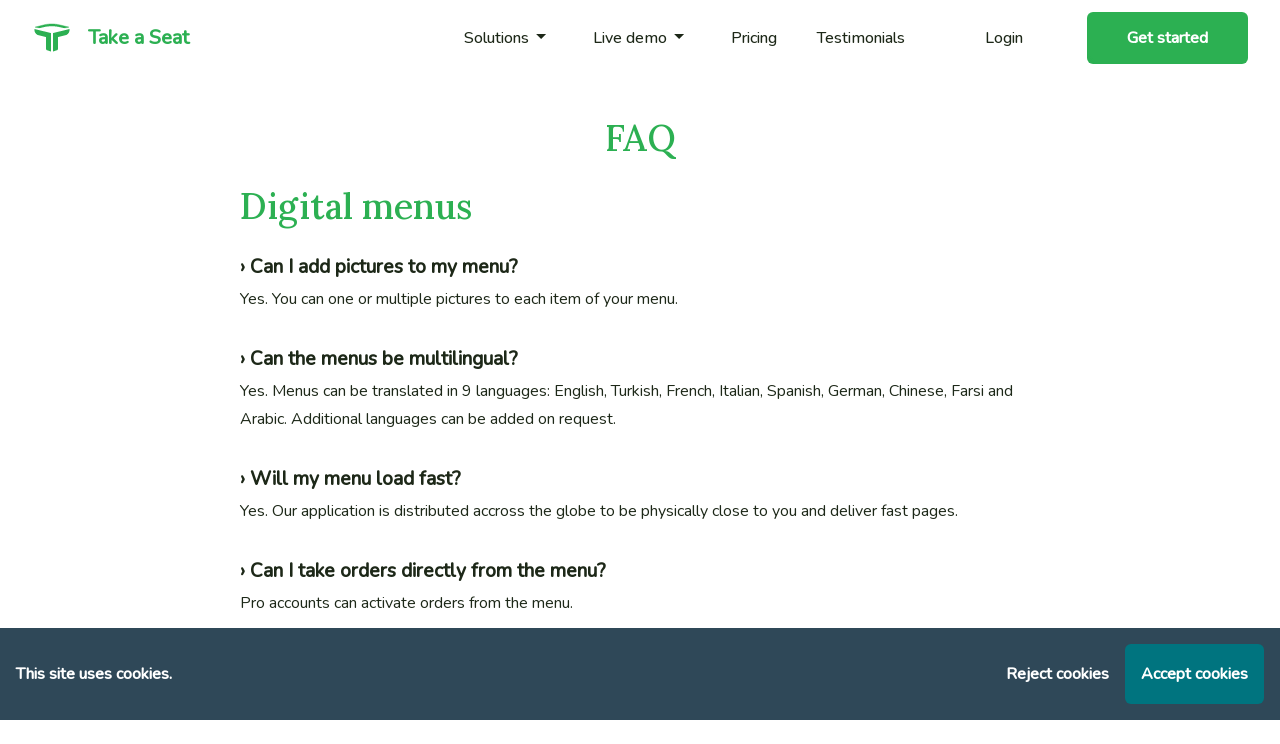

--- FILE ---
content_type: text/html
request_url: https://takeaseat.io/faq/
body_size: 15898
content:
<!DOCTYPE html><html lang="en"><head><meta charSet="utf-8"/><meta http-equiv="x-ua-compatible" content="ie=edge"/><meta name="viewport" content="width=device-width, initial-scale=1, shrink-to-fit=no"/><meta name="generator" content="Gatsby 4.24.4"/><meta name="description" content="Frequently Asked Questions (FAQ)" data-gatsby-head="true"/><meta property="og:type" content="website" data-gatsby-head="true"/><meta property="og:title" content="The digital partner of restaurants and bars" data-gatsby-head="true"/><meta property="og:description" content="Frequently Asked Questions (FAQ)" data-gatsby-head="true"/><meta property="og:image" content="https://takeaseat.io/static/media/images/all-in-one-6" data-gatsby-head="true"/><meta property="og:url" content="https://takeaseat.io/faq/" data-gatsby-head="true"/><meta property="og:site_name" content="Take a Seat" data-gatsby-head="true"/><meta name="twitter:card" content="summary" data-gatsby-head="true"/><meta name="twitter:title" content="Frequently Asked Questions (FAQ)" data-gatsby-head="true"/><meta name="twitter:description" content="Frequently Asked Questions (FAQ)" data-gatsby-head="true"/><meta name="twitter:image" content="https://pbs.twimg.com/media/FEjpZgbXIAoTpq4?format=jpg&amp;name=4096x4096" data-gatsby-head="true"/><meta name="twitter:site" content="@Takeaseat_io" data-gatsby-head="true"/><meta name="twitter:creator" content="@Takeaseat_io" data-gatsby-head="true"/><style data-href="/styles.022d0b0362f66bf982ed.css" data-identity="gatsby-global-css">.appbar{display:flex;font-weight:500;margin-inline:auto;max-width:80rem;width:100%}.appbar ul{list-style:none;padding:0}.cnav-collapse{display:flex}.cnav-item{position:relative}.cnav-item a span,.nav-item{position:relative;white-space:pre}.nav-item .dropdown-menu{padding-left:10px}.cnav-item.selected,.cnav-item.selected .nav-item>a,.cnav-item.selected>a,a.selected{color:var(--tas-primary-color,#2cb052)!important}.appbar .cnav-item a,.appbar .cnav-item div{cursor:pointer;margin-bottom:auto;margin-top:auto;text-decoration:none}.sub-nav-items{display:flex;flex-direction:column}.nav-item.dropdown>div{background:#fff;min-width:9rem;width:100%;width:-webkit-max-content;width:max-content}.appbar a:hover:not(.tas-button){color:var(--tas-primary-color,#2cb052);text-decoration:none!important}.appbar-logo{display:flex;width:auto}.appbar-logo:hover{text-decoration:none!important}.appbar-logo img{height:2.5rem;margin:auto 0;width:2.5rem}nav .dropdown-menu{padding:.5rem 0}nav .dropdown-menu a{color:#646464;display:flex;padding:.5rem 0}nav .dropdown-menu a div{position:relative}nav .dropdown-menu a:hover{background-color:#fff}.cnav-item.selected>a span:after,a.selected span:after,nav .cnav-item:not(.no-bar)>div:not(.dropdown):hover:after{background:currentColor;bottom:-.25rem;content:"";height:2px;left:0;margin:auto;position:absolute;width:100%}.appbar .nav-link{padding:0}@media (max-width:1023px){.appbar{flex-direction:column;padding:0 1rem;width:100%}nav{padding:0!important;position:static!important}.cnav-collapse{padding-block:1rem;width:100%}.collapse-trigger{margin:auto .5rem auto auto}.cnav-content--collapsed{max-height:0!important;overflow:hidden;transition:max-height .5s ease-out}.appbar ul{background:#fff;margin:0;max-height:480px;overflow:hidden;padding:0 .5rem;transition:max-height .8s ease-out}.cnav-item{padding:.5rem}.dropdown-menu.show{border:0;padding:0;position:relative!important;-webkit-transform:unset!important;transform:unset!important}.dropdown-menu a:last-child{padding-bottom:0}.cnav-item .tas-button{display:table-cell!important}.cnav-item:last-child{margin-bottom:.5rem}.sub-nav-items{max-height:0;overflow:hidden;transition:max-height .5s}.sub-nav-items>a{padding-left:1rem}}.sub-nav-items.show{max-height:260px;z-index:1}.sub-nav-items{background-color:#fff;border-radius:8px;padding-right:1rem}.sub-nav-items a{padding-top:1rem}.sub-nav-items a:last-child{padding-bottom:1rem}@media (min-width:1024px){.appbar>ul,nav{display:flex}.appbar>ul{align-items:center;margin:0 0 0 auto}.appbar>ul>.cnav-item{margin-left:2.5rem}.appbar>ul>.cnav-item:last-child{margin-left:4rem}.collapse-trigger{display:none}.cnav-content--collapsed{display:inherit}#live-demo-dd,#solutions-dd{position:relative}.sub-nav-items.show{box-shadow:0 0 2px 0 grey}.sub-nav-items{bottom:0;max-height:0;overflow:hidden;padding-inline:1rem;position:absolute;-webkit-transform:translate(-1rem,100%);transform:translate(-1rem,100%)}}.footer{background:#eff2f3;background-image:linear-gradient(90deg,#fdfbf7,#fdfbf6,#fdfbf6,#fcfaf5,#fcfaf5,#fcfaf5,#fdfbf6,#fdfbf6,#fdfbf7,#fefcf8,#fefcfa,#fefdfb);padding-top:7rem;position:relative;width:100%}.footer .content,.footer .disclaimer{margin:auto;max-width:80rem;padding:0 1rem}.footer .content{min-height:35vh}.footer .content>div{display:inline-block;margin-bottom:2rem;min-width:50%;position:relative;vertical-align:top}.footer .disclaimer>div{width:50%}.footer .disclaimer .left>div{display:inline-block;margin-bottom:1rem;margin-right:1rem;vertical-align:middle}.footer .content .left>div>div{max-width:25rem}.footer .right>div{display:flex;justify-content:right}.footer .right>div>div{margin-left:5rem}.footer .right>div>div:first-child{margin-left:auto}.footer .title{align-items:center;display:flex;font-weight:700;height:2.5rem;margin-bottom:1.5rem}.footer .resource{margin:.5rem 0}.footer a:hover{text-decoration:underline}#lang-picker{display:flex}#lang-picker button{background-color:unset;border:none;cursor:pointer;font:unset;padding:0}#lang-picker>.dropdown>button>div{display:flex}#lang-picker .lang{margin:auto .5rem}#lang-picker .dropdown-menu{background:#fff;border:1px solid gray;border-radius:.1rem;display:grid;font-size:100%}#lang-picker .dropdown-menu a{border-bottom:1px solid #d3d3d3;color:#000;font-weight:400;padding:.6rem}#lang-picker .dropdown-menu a:first-child{padding-top:.3rem}#lang-picker .dropdown-menu a:last-child{border-bottom:0;padding-bottom:.3rem}.dropdown-toggle:after{margin-bottom:auto;margin-top:auto}.footer .disclaimer{display:flex}.footer .disclaimer .right{text-align:right}.footer .disclaimer .right>div{display:inline-block;min-width:3rem}@media (max-width:700px){.footer{padding-top:3rem}.footer .right>div>div{margin-left:1rem}}html{-webkit-font-smoothing:antialiased;-moz-osx-font-smoothing:grayscale;scroll-behavior:smooth}*{box-sizing:border-box;line-height:1.75rem}body{margin:0}#root,body{color:#1d2818;font-family:Nunito,sans-serif;font-size:16px;font-weight:400}h1,h2{color:var(--tas-primary-color,#2cb052);font-weight:400;line-height:50px}h1,h2,h3.title{font-family:Lora,serif;font-size:2.25em}h1,h3.title{line-height:45px}h2,h3{line-height:30px}h3{font-family:Lora,serif;font-size:1.5em;font-weight:500}a{color:#1d2818;text-decoration:none}:root{--tas-primary-color:#2cb052;--tas-primary-active-color:#009b3e;--tas-secondary-text-color:#1d3c0d;--tas-warning-color:#f0c236;--tas-pro-color:#ffbb01;--tas-rad:6px;--tas-rad-large:10px;--tas-pad:0.75rem 2.25rem;--tas-pad-wide:1rem 2rem}.tas-button{background:var(--tas-primary-color,#2cb052);background:linear-gradient(45deg,var(--tas-primary-active-color,#009b3e),var(--tas-primary-active-color,#009b3e) 33%,var(--tas-primary-color,#2cb052) 66%);background-position:100%;background-size:333% 100%;border-radius:var(--tas-rad,6px);color:#fff;cursor:pointer;font-weight:600;min-width:10rem;padding:.75rem 2.5rem;text-align:center;text-decoration:none;transition:background-position .5s ease}.tas-button a{color:#fff}.tas-button.wide{padding:var(--tas-pad-wide,1rem 3rem)}.tas-button:hover{background-position:0 150%}.tas-button.large{padding:var(--tas-pad-large,1rem 3rem)}.tas-button.outline{background:linear-gradient(45deg,#d34fad,#d34fad 33%,#000 66%);background-position:100%;background-size:333% 100%;border:2px solid #d34fad;color:#fff;mix-blend-mode:difference;position:relative;transition:background-position .5s ease}.tas-button.outline>span{color:#d34fad;-webkit-filter:invert(0);filter:invert(0);mix-blend-mode:difference}.tas-button.outline:hover{background-position:0 150%}.page{display:flex;min-height:50vh;padding:0 2rem}.page .subcontainer{display:flex;margin:auto;max-width:80rem;width:100%}.half-page{display:flex;flex-direction:column;height:auto;position:relative;width:50%}.half-page-right{padding-left:2rem}.half-page-left{padding-right:2rem}.half-page>div{max-width:100%;width:40rem}.second-title,.subtitle{font-size:115%}#menu-page .second-title,#reservations .second-title,#surveys .second-title,#website .second-title,.homepage .second-title{margin-block:2rem}#menu-page .second-title>div,#reservations .second-title>div,#surveys .second-title>div,#website .second-title>div,.homepage .second-title>div{align-items:center;display:flex;gap:.5rem;margin-bottom:.5rem}.custom-card{border-radius:var(--tas-rad-large,10px);box-shadow:1px 1px 4px 1px #d3d3d3;height:100%;margin:auto;padding:1.5rem;width:100%}.custom-card.wide{background:#fff;height:auto!important;min-height:12rem!important;overflow:hidden;padding-bottom:0;padding-right:0;padding-top:0;width:100%}.custom-card.wide>div{display:inline-block;max-width:100%;min-width:50%;width:20rem}.custom-card.wide .tas-button{display:table-cell}.custom-card .text-container{margin-bottom:2rem}.custom-card .image-container{display:flex}.custom-card .image-container img{height:2.5rem;width:2.5rem}.custom-card.wide .image-container>div{height:19rem;width:100%}.custom-card img{width:-webkit-fit-content;width:-moz-fit-content;width:fit-content}img.menu-sc,img.setup-process{border-radius:8px;height:inherit;height:auto;max-height:100%;max-width:100%;z-index:1}.col{display:flex;flex-grow:1;width:20rem}.show-cookie-banner{-webkit-transform:translate(0);transform:translate(0)}.hide-cookie-banner{-webkit-transform:translateY(100%);transform:translateY(100%)}.features-page h2{text-align:center}@media (max-width:700px){h1{font-family:Lora,serif;font-size:1.5em;line-height:30px}h1.title{text-align:left}h2,h3,h3.title{font-family:Lora,serif;font-size:1.5em;line-height:32px}h1.title,h2.title{font-family:Lora,serif;font-size:1.75em;line-height:45px}.large{font-family:Nunito,sans-serif;font-size:1.125em;font-weight:500;line-height:20px}.page{padding-inline:1rem!important}.page .subcontainer{display:inline-block;margin:unset}.features-page .content,.page.CustomTheme .subcontainer{padding-top:0!important}.half-page{display:inline-block!important;padding-left:0!important;padding-right:0!important;width:100%}.custom-card{padding:1rem}.col{width:100%}.tas-button{min-width:0;padding:1rem!important}.features-page{margin-top:3rem!important}}.blogpage{color:#4b4b4b;display:flex;flex-direction:column;margin:auto;min-height:70vh;padding:1rem;text-align:left}.blogpage .blog{max-width:50rem!important}.blogpage h1{margin:3rem auto;text-align:center}.blogpage h2{font-size:2em;margin:3rem auto 1rem}.blogpage .blog-title{font-size:125%;padding:1rem;text-align:center}.articles-wrapper>div{border:2px solid rgba(0,0,0,.8);cursor:pointer;max-width:100%;width:20rem}.blog-img{background-size:100%!important;transition:background-size .2s ease-in-out}.blog-img:hover{background-size:110%!important}.our-blogs{margin-bottom:3rem;text-align:center}.our-blogs a:hover{text-decoration:none}.blog-img{height:10rem;width:100%}.blogpage h3{color:#000;counter-increment:slide;margin-top:2rem}.blogpage h3:before:not(.no-count){content:counter(slide) ". "}.blogpage ol,.blogpage ul{padding-left:3rem!important}.blogpage li{padding:.2rem 0}ul.checkbox{list-style:none}ul.checkbox>li{position:relative}ul.checkbox input{left:-1.5rem;position:absolute;top:.55rem}input[type=checkbox]{-webkit-appearance:none;appearance:none;border:2px solid #4b4b4b;border-radius:.2rem;display:inline-block;height:.9rem;outline:none;vertical-align:middle;width:.9rem}@media (max-width:1023px){.blogpage h1{font-size:150%}.blogpage h2{font-size:125%}}.Contact .title{color:var(--tas-primary-color,#2cb052)}.Contact>.desc,.Contact>.title{padding-left:2rem;padding-right:2rem;text-align:center}.Contact .pages{background:#fff;border-radius:8px;box-shadow:0 0 2px 2px #e7e7e7;display:flex;flex-direction:row;flex-flow:column;height:100%;margin:3rem auto 6rem;max-width:100%;width:65rem;width:100%}.Contact .pages>div{display:inline-block;padding:2rem;text-align:left;vertical-align:top}.Contact .contact-info{background:var(--tas-primary-color,#2cb052);border-radius:8px;color:hsla(0,0%,100%,.9);font-weight:500}.Contact .contact-info .title{color:#fff;font-size:125%;font-weight:600;margin-bottom:1rem}.Contact .contact-info .desc{margin-bottom:3rem}.Contact .contact-info .fields>div{display:flex;margin:1.5rem 0}.Contact .contact-info .fields svg{margin-right:.5rem}.Contact .contact-form>div:first-child{margin-bottom:1rem}.Contact .contact-form .fields>div{border:2px solid #bbb;border-radius:4px;color:#8d8d8d;cursor:pointer;display:inline-block;font-size:90%;font-weight:500;margin-bottom:.75rem;margin-right:.75rem;padding:.5rem 1rem}.Contact .contact-form .fields>div.selected{border:2px solid var(--tas-primary-color,#2cb052);color:var(--tas-primary-color,#2cb052);font-weight:600}.Contact .details{display:flex;flex-direction:column}.Contact .details input{border:0;border-bottom:1px solid #bbb;font-family:inherit;font-size:100%;margin-top:1.5rem;padding-bottom:.5rem;padding-left:.5rem;padding-top:.5rem;width:100%}.Contact .details .tas-button{margin-left:auto;margin-top:2.5rem;position:relative;width:-webkit-fit-content;width:-moz-fit-content;width:fit-content}@media (max-width:700px){.Contact .pages{flex-direction:column!important}}.preview-content{display:flex;text-align:center}.preview-content .device-selector{display:flex}.preview-device{display:flex;margin-top:1rem}.preview-device>div{margin:auto}.smartphone{height:655px;position:relative;-webkit-transform:scale(.75);transform:scale(.75);-webkit-transform-origin:top;transform-origin:top;width:395px}.smartphone img{left:0;pointer-events:none;position:absolute;width:395px;z-index:3}.smartphone iframe{border-radius:0 0 2rem 2rem;display:initial;position:relative;top:53px}.live-demo-qr-code{margin:auto 5rem}.live-demo-qr-code img{height:220px;width:220px}@media (max-width:700px){.live-demo .appbar,.live-demo-qr-code{display:none}.preview-content{height:100vh;padding-bottom:0!important;position:absolute;top:0;width:100vw;z-index:999}.preview-content .device-selector{display:none}.preview-device{height:100%;margin:0;width:100%}.live-demo iframe{border:none}.smartphone{height:100%;overflow:hidden;-webkit-transform:scale(1);transform:scale(1);width:100%}.smartphone img{display:none}.smartphone iframe{border-radius:0;height:100%;top:0;width:100%;z-index:4}}.ValueProposition{min-height:65vh;width:100%}.ValueProposition h1{color:var(--tas-primary-color,#2cb052)}.ValueProposition span{display:inline-block}@media (max-width:700px){.ValueProposition{padding-top:1rem!important}.tas-button,.tas-button-wrapper{width:100%}.only-lg{display:none!important}}.WhyTaS{align-items:center;flex-direction:column;padding-top:2rem}.WhyTaS .content{display:flex;flex-wrap:wrap;gap:2rem;justify-content:space-between;max-width:80rem;padding-bottom:4rem;padding-top:2rem;text-align:center;width:100%}.WhyTaS .content .custom-card{text-align:left}@media (max-width:700px){.WhyTaS .content{padding-bottom:0;padding-top:0}}.features-page{flex-direction:column}.features-page .content{display:flex;flex-direction:column;gap:2rem;margin:auto;max-width:80rem;padding-bottom:7rem;padding-top:2rem;width:100%}.features-page .custom-card.wide .image-container{vertical-align:bottom}.clickable{cursor:pointer}.clickable:hover{box-shadow:0 0 4px 2px #d2d2d2!important}.index-buttons{background-color:#fff;display:flex;gap:1rem}@media (max-width:700px){#qrcode .subcontainer,#solutions .subcontainer{display:flex;flex-direction:column-reverse}.index-buttons>a{flex-grow:1;margin-bottom:4rem}.ValueProposition.green .account-creation,.ValueProposition.green .half-page-right{display:none!important}}.ValueProposition.green{background-color:#2cb052;color:#fff;font-weight:500;min-height:0;padding:2rem 0 4rem}.ValueProposition.green picture{max-width:80%;text-align:center}.pricing-page{align-items:center;flex-direction:column}.pricing-page h1{margin-bottom:1rem;text-align:center}.pricing-page>.desc{margin-bottom:2rem;text-align:center}.pricing-page .content{margin:0 auto;text-align:center;width:100%}.pricing-page .content>div{display:inline-block;margin:1.5rem;max-width:25rem;width:100%}.pricing-page .trigger.open{align-items:center;display:flex;margin-bottom:1rem}.pricing-page .trigger{align-items:center;cursor:pointer;display:flex;margin-top:1rem}.countdown-container{background:#fafa32;border-radius:4px;box-shadow:2px 1px 6px 0 #d3d3d3;display:flex;flex-direction:column;margin-bottom:2rem;padding:1rem;text-align:center}.countdown-container>div.h{font-size:150%;font-weight:600;margin:.5rem 0}.countdown{margin-top:.25rem}.countdown,.countdown>div{display:flex;justify-content:center}.countdown>div{align-items:center;background:#eaeaea;border-radius:4px;box-shadow:1px 1px 3px 0 #d3d3d3;flex-direction:column;height:4rem;position:relative;width:3rem}.countdown>div:not(:last-child){margin-right:.5rem}.countdown>div>span:first-child{font-size:150%}.countdown>div>span:last-child{font-size:75%}.service-tier{background:#fff;border-radius:8px;display:flex;flex-direction:column;height:100%;line-height:normal;overflow:hidden;padding:1.5rem 2rem;position:relative;text-align:left}.service-tier.yearly:after{background-color:hsla(0,0%,100%,.65);content:" -50%";display:flex;font-weight:600;justify-content:center;padding:2rem 1rem 1rem;position:absolute;right:0;top:0;-webkit-transform:translate(3rem,-1rem) rotate(45deg);transform:translate(3rem,-1rem) rotate(45deg);width:7rem}.service-tier .title{font-size:120%;font-weight:600}.service-tier.premium{background:var(--tas-pro-color,#c6703a)}.service-tier.starter{background:#f1b2d8}.service-tier.enterprise{box-shadow:0 0 0 2px #121212}.service-tier .button{background-color:#121212;border-radius:8px;color:#fff;font-weight:600;margin-right:auto;padding:1rem 1.5rem;text-align:center;text-decoration:none}.service-tier .pro-button{align-items:center;display:flex;padding-top:1.5rem}.service-tier .pro-button>div{display:flex;flex-direction:column}.service-tier .pro-button .button{margin-right:.5rem}.service-tier .button:hover{box-shadow:0 0 6px 0 #121212}.pricing-page .highlights>div{align-items:center;display:flex;margin:.5rem 0}.pricing-page .highlights>div>svg{font-size:130%;margin-right:.75rem}.service-tier-price{align-items:center;display:flex;justify-content:space-between;margin:1rem 0}.tree{color:var(--tas-primary-color,#2cb052);cursor:pointer;font-family:Lora,serif;font-size:120%;font-weight:600;margin-top:1rem;position:relative;text-align:center}.tree>span{display:inline-block}.tree:not(.active):after{background-color:hsla(0,0%,100%,.65);content:"";inset:0;position:absolute}.service-tier-desc{margin-bottom:1rem}.service-tier-price .price{font-size:300%}.pricing-table{background:#fff;border-spacing:0;margin:0 auto 3rem}.pricing-table .title{font-family:Rubik One,sans-serif;font-size:150%;margin:.5rem auto;text-transform:uppercase}.pricing-table td,.pricing-table th{border:1px solid grey;text-align:left}.pricing-table th{background:#f0f0f0;padding:1rem}.pricing-table th[scope=row]{background:transparent;font-weight:400;text-align:left}.pricing-table thead th{background:transparent;font-weight:400;min-width:14rem;padding:1rem;text-align:center}.pricing-table svg{color:#2cb052;height:2rem;width:2rem}.pricing-table tr td{text-align:center}.md-plus-only{max-width:51rem;padding:2rem;width:100%}.s-only{display:none}.pricing-page .MuiToggleButtonGroup-grouped{border:0;border-radius:0!important}.pricing-page .Collapsible__contentOuter{padding-inline:1px}.plan-switch{margin-bottom:.5rem;margin-top:1rem}.plan-switch>div{cursor:pointer;display:inline-flex;margin:0 1rem;vertical-align:middle}.plan-switch>div.selected{font-weight:600}.plan-switch>div.selected>span:first-child{cursor:default;text-decoration:underline;text-decoration-color:#121212;text-decoration-thickness:6px;text-underline-offset:4px}.plan-switch>div.monthly{text-align:right}.plan-switch path{fill:#fff;stroke:#000}.plan-switch>div.selected path{fill:#000}.recent-launch{text-align:center;width:100%}.recent-launch>div{border-radius:8px;margin:auto;max-width:81rem;padding:1.5rem 0}@media (max-width:759px){.md-plus-only{display:none}.s-only{display:initial}.pricing-page .content>div{margin:2rem 0}.tree{margin-top:2rem}.service-tier{padding:1.5rem 1rem}}#testimonials .testimony{border-radius:8px;box-shadow:0 0 6px -1px rgba(0,0,0,.2);display:flex;flex-direction:column;max-width:100%;padding:1rem;width:25rem}#testimonials .stars>svg{fill:#f0c236;height:1.1rem;width:1.1rem}#testimonials .testimony-title{font-size:110%;font-weight:500;overflow:hidden;text-overflow:ellipsis;white-space:nowrap}#testimonials .testimony .view-on-google{font-size:90%;margin-top:auto;padding-top:1rem;text-align:end}#testimonials .testimony .view-on-google a{color:rgba(0,0,0,.4)}#testimonials .testimony .view-on-google a:hover{text-decoration:underline}#testimonials .main-testimony{border-radius:8px;box-shadow:0 0 6px -1px rgba(0,0,0,.2);display:flex;flex-direction:column;margin:2rem 0 3rem;padding:1rem;width:100%}#testimonials .main-testimony .tas-button{min-width:0;padding:.25rem 1rem}#join-us{margin:auto;max-width:100%;min-height:80vh;width:80rem}#join-us h1{margin-bottom:0;margin-top:4rem;text-align:center}#join-us .main-container{align-items:center;display:flex;flex-direction:column;margin:auto;width:100%}#join-us .second-title{margin-bottom:0;margin-top:0;text-align:center}#join-us .account-creation{margin-bottom:6rem;margin-top:2rem}.refs{margin:3rem 0;position:relative}.refs img{height:auto;max-width:100%;width:60rem}.refs .map-pin{position:absolute;-webkit-transform:translate(-50%,-50%);transform:translate(-50%,-50%)}.map-pin img{cursor:pointer;height:4rem;width:2rem}.map-pin img:hover{-webkit-filter:drop-shadow(2px -2px 4px #bebebe);filter:drop-shadow(2px -2px 4px #bebebe)}.map-pin.uk{left:47.5%;top:31%}.map-pin.vietnam{left:75%;top:58%}.map-pin.venezuela{left:30.5%;top:59%}.map-pin.mexico{left:20%;top:50%}.map-pin.mexico-2{left:22%;top:53%}.map-pin.turkey{left:55.5%;top:40%}.map-pin.la-reunion{left:62.5%;top:74%}.map-pin.belize{left:24.5%;top:54%}.map-pin.malaysia{left:73.5%;top:60%}.map-pin.malaysia-2{left:75.5%;top:65%}.map-pin.malaysia-3{left:77.5%;top:60%}.map-pin.south-africa{left:53.5%;top:78%}.map-pin.pakistan{left:64.5%;top:46%}.map-pin.nigeria{left:48.5%;top:57%}.map-pin.nigeria-2{left:50.5%;top:58%}.map-pin.maldives{left:66.5%;top:58%}.map-pin.bangladesh{left:71%;top:48%}.map-pin.lebanon{left:57%;top:43%}.map-pin.serbia{left:52.5%;top:37%}.map-pin.oman{left:62.5%;top:51%}.map-pin.saudi-arabia{left:59.5%;top:50%}.map-pin.india{left:68%;top:49%}.map-pin.qatar{left:61%;top:47%}.figures{font-size:120%;padding-top:2rem;text-align:center}.figures>div{display:inline-block;margin:.5rem 1rem}.refs .ref-img:hover .grey-bg{-webkit-transform:translate(100%);transform:translate(100%)}.testimonials-c{display:flex;flex-direction:column;width:100%}.testimonials{display:flex;overflow-x:hidden}.testimonial{border-radius:var(--tas-rad-large,10px);box-shadow:1px 1px 4px 1px #d3d3d3;display:flex;flex-direction:column;margin:.5rem 2rem;min-width:13.5rem;padding:1.5rem 2.5rem 1.5rem 2rem}.testimonial.empty{box-shadow:none}.testimonial .txt{font-family:Lora,serif;font-size:1.25em;line-height:120%;margin-bottom:.5rem;position:relative}.testimonial:not(.empty) .txt:before{color:#d3d3d3;content:"“";font-family:Lora,serif;font-size:3em;left:0;position:absolute;top:0;-webkit-transform:translate(-120%,20%);transform:translate(-120%,20%);z-index:-1}.testimonials .author{color:grey;margin-top:auto}.selector-c{color:#d3d3d3;display:flex;font-size:2em;justify-content:space-evenly;margin:auto;min-width:6rem}.selector-c>.selector{cursor:pointer}.selector-c>.selector.selected{color:#121212}.click-to-view{right:23%;top:23%}@media (max-width:700px){.click-to-view{right:-1rem;top:-2rem}}#design-anchor,#editor-anchor,#qrcode-anchor,#signup-anchor{margin:auto;padding-top:10rem!important}#design-anchor{height:100%;min-height:100%}.menu-builder{background-color:#fff;display:flex;flex-direction:column;height:100vh;overflow:hidden;position:fixed;width:100%}.halves-wrapper{display:flex;height:100%;justify-content:center;margin:auto}.halves{background-color:#fff;display:flex;max-width:100%;position:relative}.nav{background:linear-gradient(-45deg,red,#ff9a00 10%,#d0de21 20%,#4fdc4a 30%,#3fdad8 40%,#2fc9e2 50%,#1c7fee 60%,#5f15f2 70%,#ba0cf8 80%,#fb07d9 90%,red);background-clip:text;-webkit-background-clip:text;color:transparent;padding:1rem 1rem 0;padding:1rem}.half{display:flex;flex-direction:column;max-width:100%;min-height:10rem}.half.left{overflow:auto;width:45rem}.half.right{padding-top:10rem;width:30rem}.menu-editor{display:flex;flex-direction:column;height:100%;margin:0 auto;max-width:100%;min-height:100%;width:37rem}.menu-editor .section>.item{border-radius:4px;box-shadow:0 0 1px 1px grey;margin-top:1rem;min-height:3.75rem;padding:.5rem;position:relative}.menu-editor .hidden:after{background:repeating-linear-gradient(-45deg,#606dbc40,#606dbc40 10px,#46529840 0,#46529840 20px);content:"";inset:0;pointer-events:none;position:absolute}.menu-editor .section>.item .first-row{display:flex;justify-content:space-between}.item-menu-buttons>div{background-color:#00b0fb;border-radius:4px;color:#fff;font-weight:600;margin:.5rem;padding:1rem;text-align:center}.item-menu-options>div:not(:last-child){border-bottom:1px solid #d3d3d3}.item-menu-options svg{margin-right:.5rem;width:.8em}.item-menu-options>div{cursor:pointer;min-width:13rem;padding:.5rem .75rem}.item-menu-options>div.deactivated{color:#d3d3d3}.item-menu-options div:not(.deactivated):hover{background:#00b0fb;color:#fff;font-weight:700}.badge{align-items:center;background-color:#ebebeb;border-radius:4px;display:flex;font-size:80%;font-weight:600;height:2rem;margin-bottom:.5rem;margin-right:.5rem;padding:.25rem 0 .25rem .25rem;vertical-align:baseline;white-space:nowrap}.labels>div{display:inline-flex;vertical-align:top}.section-selector-wrapper{display:flex;overflow:auto;padding:1rem}.menu-builder .section{height:100%;margin-bottom:10rem;overflow:auto;padding:0 1rem}.section-selector{align-items:center;border-radius:4px;box-shadow:0 0 0 1px grey;display:flex;font-weight:600;margin-right:.5rem;padding:.5rem;position:relative}.section-selector:not(.selected):hover{background-color:#00b0fb;color:#fff}.section-selector.selected{background-color:#007cc2;box-shadow:0 0 0 1px #007cc2;color:#fff}.live-demo{align-items:center;display:flex;flex-direction:column;justify-content:center}.menu-builder .preview-content{display:flex;flex-direction:column;width:100%}.edit-price{align-items:center;display:flex}.edit-price>div{display:inline-flex;margin-top:.5rem}.add-ele{display:flex}.add-ele>span{background-color:#000;border-radius:50%;color:#fff;display:flex;padding:.5rem}.thumbnail{margin-right:1rem;position:relative}.thumbnail-img{height:4rem;width:6rem}.thumbnail>.clear-icon{background:#fff;border-right:1px solid #c8c8c8;border-top:1px solid #dcdcdc;display:flex;position:absolute;right:0;top:0}.half.left::-webkit-scrollbar,.half.left::-webkit-scrollbar-track{display:none}.half.left::-webkit-scrollbar-thumb{display:none}.prefined-designs{display:flex;flex-wrap:wrap;justify-content:space-between}.prefined-designs>div{cursor:pointer;margin-bottom:1rem;width:8rem}.prefined-designs [name=ai] .design>div:first-child,.prefined-designs [name=custom] .design>div:first-child{border-radius:6px;box-shadow:0 0 0 1px #dcdcdc}.prefined-designs [name=light] .preview>div{box-shadow:0 0 0 1px #eaded6}.prefined-designs>div:hover .preview>div{box-shadow:0 0 4px 2px #d2d2d2}.templates-container{margin-bottom:1.5rem}.templates{gap:1rem}.templates,.templates>div{display:flex;justify-content:space-between}.templates>div{align-items:center;border-radius:6px;color:#00b0fb;flex:1 1;font-weight:700;height:2.5rem;padding:0 .5rem}.templates>div.selected{box-shadow:0 0 0 2px #007cc2;color:#007cc2}.left-column{padding:4px}.custom-color-picker{align-items:center;border-radius:50%;display:flex;flex:1 1;justify-content:center;padding:0 .5rem;position:relative}.custom-color-picker,.custom-options select{border-radius:6px;cursor:pointer;height:2.5rem;margin-bottom:1rem}.custom-options select{background-color:#fff;border:0 solid rgba(0,0,0,.1);box-shadow:0 0 0 2px rgba(0,0,0,.1);font-family:inherit;font-size:inherit;text-align:center;width:50%}.card,.qrcode-left{border-radius:8px;box-shadow:1px 2px 2px 2px #dcdcdc;margin-top:8px;padding:1rem;position:relative;width:100%}.floating-save{position:absolute;right:1rem}.floating-save .save-button{min-width:inherit}.floating-save .save-button .lg-screen{display:none}.qr-content{position:relative}.qr-content>div{margin-top:1rem}.qr-dedign-options input{border:1px solid #d3d3d3!important;border-radius:5px;padding:.5rem}.qr-design-option{border-radius:4px;cursor:pointer;display:inline-block;height:2rem;margin-right:.75rem;position:relative;vertical-align:top;width:2rem}.qr-design-option.color-picker>div{max-width:100%}.qr-design-option.color-picker>.picker{border-radius:100%;display:flex;left:50%;pointer-events:none;position:absolute;top:50%;-webkit-transform:translate(-50%,-50%);transform:translate(-50%,-50%)}.qr-design-option .custom-color-picker{max-height:2rem}.qr-design-option.white{box-shadow:0 0 0 1px #dcdcdc!important}.qr-dedign-options.logo .qr-design-option{box-shadow:0 0 0 1px rgba(0,0,0,.2)}.qr-design-option.selected{box-shadow:0 0 1px 2px #007cc2!important}.qr-dedign-options .custom-color-picker{box-shadow:0 0 0 0}.qr-design-option.dot:before,.qr-design-option.square:before{background-color:#121212;content:"";height:1rem;left:50%;position:absolute;top:50%;-webkit-transform:translate(-50%,-50%);transform:translate(-50%,-50%);width:1rem}.qr-design-option.dot:before{border-radius:50%}.bottom-row{text-align:center}.bottom-row>div{display:inline-block;text-align:left;vertical-align:top}.qr-code-page .content{padding:0 1rem}.qr-code-page .row{margin:0 auto 2rem;max-width:52rem;width:100%}#print-area{display:flex;flex-direction:column}.qr-code-page .option-buttons{align-items:center;background-color:#fff;border-radius:6px;color:#00b0fb;display:flex;font-weight:700;padding:.5rem 1rem;position:absolute;right:1rem;top:1rem}.qr-code-page .option-buttons>a:hover{text-decoration:none}#design-anchor,#qrcode-anchor{display:table}.email-login,.login-google{align-items:center;border:2px solid;border-radius:4px;cursor:pointer;display:flex;font-weight:600;height:3rem;justify-content:center;position:relative}.login-google>img{height:1.6rem;margin-right:.75rem;width:1.7rem}#halfleft{scroll-behavior:smooth;scroll-snap-type:y mandatory}#halfleft>div{scroll-snap-align:center}.small-screen{display:none}@media (max-width:850px){.design-app .half.left{width:100%}.half.right{width:0}.menu-builder .preview-content{display:none;position:absolute;right:0}#design-anchor,#editor-anchor,#qrcode-anchor,#signup-anchor{padding-bottom:4rem;padding-top:0!important}.editor-anchor h1{margin-bottom:1.5rem}.small-screen{display:flex}.menu-builder .preview-content.show{display:flex!important}}</style><link rel="alternate" hreflang="x-default" href="https://takeaseat.io/faq/" data-gatsby-head="true"/><link rel="alternate" hreflang="fr" href="https://takeaseat.io/fr/faq/" data-gatsby-head="true"/><link rel="alternate" hreflang="de" href="https://takeaseat.io/de/faq/" data-gatsby-head="true"/><link rel="alternate" hreflang="es" href="https://takeaseat.io/es/faq/" data-gatsby-head="true"/><title data-gatsby-head="true">Frequently Asked Questions (FAQ)</title><link rel="preconnect" href="https://www.googletagmanager.com"/><link rel="dns-prefetch" href="https://www.googletagmanager.com"/><style>.gatsby-image-wrapper{position:relative;overflow:hidden}.gatsby-image-wrapper picture.object-fit-polyfill{position:static!important}.gatsby-image-wrapper img{bottom:0;height:100%;left:0;margin:0;max-width:none;padding:0;position:absolute;right:0;top:0;width:100%;object-fit:cover}.gatsby-image-wrapper [data-main-image]{opacity:0;transform:translateZ(0);transition:opacity .25s linear;will-change:opacity}.gatsby-image-wrapper-constrained{display:inline-block;vertical-align:top}</style><noscript><style>.gatsby-image-wrapper noscript [data-main-image]{opacity:1!important}.gatsby-image-wrapper [data-placeholder-image]{opacity:0!important}</style></noscript><script type="module">const e="undefined"!=typeof HTMLImageElement&&"loading"in HTMLImageElement.prototype;e&&document.body.addEventListener("load",(function(e){const t=e.target;if(void 0===t.dataset.mainImage)return;if(void 0===t.dataset.gatsbyImageSsr)return;let a=null,n=t;for(;null===a&&n;)void 0!==n.parentNode.dataset.gatsbyImageWrapper&&(a=n.parentNode),n=n.parentNode;const o=a.querySelector("[data-placeholder-image]"),r=new Image;r.src=t.currentSrc,r.decode().catch((()=>{})).then((()=>{t.style.opacity=1,o&&(o.style.opacity=0,o.style.transition="opacity 500ms linear")}))}),!0);</script><link rel="sitemap" type="application/xml" href="/sitemap/sitemap-index.xml"/><link rel="icon" href="/favicon-32x32.png?v=504010c5c3b3afe0fe56417d0592b039" type="image/png"/><link rel="manifest" href="/manifest.webmanifest" crossorigin="anonymous"/><link rel="apple-touch-icon" sizes="48x48" href="/icons/icon-48x48.png?v=504010c5c3b3afe0fe56417d0592b039"/><link rel="apple-touch-icon" sizes="72x72" href="/icons/icon-72x72.png?v=504010c5c3b3afe0fe56417d0592b039"/><link rel="apple-touch-icon" sizes="96x96" href="/icons/icon-96x96.png?v=504010c5c3b3afe0fe56417d0592b039"/><link rel="apple-touch-icon" sizes="144x144" href="/icons/icon-144x144.png?v=504010c5c3b3afe0fe56417d0592b039"/><link rel="apple-touch-icon" sizes="192x192" href="/icons/icon-192x192.png?v=504010c5c3b3afe0fe56417d0592b039"/><link rel="apple-touch-icon" sizes="256x256" href="/icons/icon-256x256.png?v=504010c5c3b3afe0fe56417d0592b039"/><link rel="apple-touch-icon" sizes="384x384" href="/icons/icon-384x384.png?v=504010c5c3b3afe0fe56417d0592b039"/><link rel="apple-touch-icon" sizes="512x512" href="/icons/icon-512x512.png?v=504010c5c3b3afe0fe56417d0592b039"/><link href="https://fonts.googleapis.com/css?family=Lora:500|Nunito:400,500&amp;display=swap" rel="stylesheet"/><link rel="canonical" href="https://takeaseat.io/faq/"/></head><body><div id="___gatsby"><div style="outline:none" tabindex="-1" id="gatsby-focus-wrapper"><div><nav style="width:100%;position:sticky;top:0;background-color:white;padding:0.75rem 2rem;z-index:999;justify-content:center"><div style="max-width:80rem;width:100%"><div class="appbar"><div class="cnav-collapse"><a class="appbar-logo" hrefLang="en" href="/"><img src="/media/icons/tas-230427.svg" alt="Take a Seat logo" width="40" height="40"/><div style="margin:auto 1rem"><div style="color:#2CB052;font-weight:600;font-size:20px">Take a Seat</div></div></a><div class="collapse-trigger"><div><style data-emotion="css vubbuv">.css-vubbuv{-webkit-user-select:none;-moz-user-select:none;-ms-user-select:none;user-select:none;width:1em;height:1em;display:inline-block;fill:currentColor;-webkit-flex-shrink:0;-ms-flex-negative:0;flex-shrink:0;-webkit-transition:fill 200ms cubic-bezier(0.4, 0, 0.2, 1) 0ms;transition:fill 200ms cubic-bezier(0.4, 0, 0.2, 1) 0ms;font-size:1.5rem;}</style><svg class="MuiSvgIcon-root MuiSvgIcon-fontSizeMedium css-vubbuv" focusable="false" aria-hidden="true" viewBox="0 0 24 24" data-testid="MenuIcon" style="fill:#2cb052"><path d="M3 18h18v-2H3v2zm0-5h18v-2H3v2zm0-7v2h18V6H3z"></path></svg></div></div></div><ul class="cnav-content--collapsed"><li class="cnav-item no-bar"><div id="solutions-dd"><span style="display:flex">Solutions<!-- --><style data-emotion="css vubbuv">.css-vubbuv{-webkit-user-select:none;-moz-user-select:none;-ms-user-select:none;user-select:none;width:1em;height:1em;display:inline-block;fill:currentColor;-webkit-flex-shrink:0;-ms-flex-negative:0;flex-shrink:0;-webkit-transition:fill 200ms cubic-bezier(0.4, 0, 0.2, 1) 0ms;transition:fill 200ms cubic-bezier(0.4, 0, 0.2, 1) 0ms;font-size:1.5rem;}</style><svg class="MuiSvgIcon-root MuiSvgIcon-fontSizeMedium css-vubbuv" focusable="false" aria-hidden="true" viewBox="0 0 24 24" data-testid="ArrowDropDownIcon"><path d="m7 10 5 5 5-5z"></path></svg></span><div class="sub-nav-items"><a class="" hrefLang="en" href="/solutions/digital-menu/"><span>Digital menu</span></a><a class="" hrefLang="en" href="/solutions/website/"><span>Website</span></a><a class="" hrefLang="en" href="/solutions/reservations/"><span>Reservations</span></a><a class="" hrefLang="en" href="/solutions/surveys/"><span>Online surveys</span></a></div></div></li><li class="cnav-item no-bar"><div id="live-demo-dd"><span style="display:flex">Live demo <!-- --><style data-emotion="css vubbuv">.css-vubbuv{-webkit-user-select:none;-moz-user-select:none;-ms-user-select:none;user-select:none;width:1em;height:1em;display:inline-block;fill:currentColor;-webkit-flex-shrink:0;-ms-flex-negative:0;flex-shrink:0;-webkit-transition:fill 200ms cubic-bezier(0.4, 0, 0.2, 1) 0ms;transition:fill 200ms cubic-bezier(0.4, 0, 0.2, 1) 0ms;font-size:1.5rem;}</style><svg class="MuiSvgIcon-root MuiSvgIcon-fontSizeMedium css-vubbuv" focusable="false" aria-hidden="true" viewBox="0 0 24 24" data-testid="ArrowDropDownIcon"><path d="m7 10 5 5 5-5z"></path></svg></span><div class="sub-nav-items"><a class="" hrefLang="en" href="/live-demo/digital-menu/"><span>Digital menu</span></a><a class="" hrefLang="en" href="/live-demo/website/"><span>Website</span></a><a class="" hrefLang="en" href="/live-demo/reservations/"><span>Reservations</span></a><a class="" hrefLang="en" href="/live-demo/surveys/"><span>Online surveys</span></a></div></div></li><li class="cnav-item"><a hrefLang="en" href="/pricing/"><span>Pricing</span></a></li><li class="cnav-item"><a hrefLang="en" href="/testimonials/"><span>Testimonials</span></a></li><li class="cnav-item"></li><li class="cnav-item only-lg"><a href="https://admin.takeaseat.io/login" rel="noreferrer">Login</a></li><li class="cnav-item" style="display:flex"><a href="https://admin.takeaseat.io/register?solution=digital-menu" rel="noreferrer" class="tas-button"><div>Get started</div></a></li></ul></div></div></nav><div style="width:54rem;margin:auto;padding:1rem 2rem;margin-bottom:3rem;max-width:100%"><h1 class="title" style="text-align:center;color:#2CB052">FAQ</h1><section style="position:relative;margin-bottom:5rem"><div id="digital-menus" style="position:absolute;top:-5rem"></div><h2>Digital menus</h2><div style="font-size:120%;font-weight:600;margin-top:2rem;padding-bottom:0.25rem">› <!-- -->Can I add pictures to my menu?<!-- --></div><div>Yes. You can one or multiple pictures to each item of your menu.</div><div style="font-size:120%;font-weight:600;margin-top:2rem;padding-bottom:0.25rem">› <!-- -->Can the menus be multilingual?<!-- --></div><div>Yes. Menus can be translated in 9 languages: English, Turkish, French, Italian, Spanish, German, Chinese, Farsi and Arabic. Additional languages can be added on request.</div><div style="font-size:120%;font-weight:600;margin-top:2rem;padding-bottom:0.25rem">› <!-- -->Will my menu load fast?<!-- --></div><div>Yes. Our application is distributed accross the globe to be physically close to you and deliver fast pages.</div><div style="font-size:120%;font-weight:600;margin-top:2rem;padding-bottom:0.25rem">› <!-- -->Can I take orders directly from the menu?<!-- --></div><div>Pro accounts can activate orders from the menu.</div><div style="font-size:120%;font-weight:600;margin-top:2rem;padding-bottom:0.25rem">› <!-- -->Can I give access to my accounts to multiple colleagues?<!-- --></div><div><div>Pro accounts can add collaborators. Basic accounts cannot.</div></div><div style="font-size:120%;font-weight:600;margin-top:2rem;padding-bottom:0.25rem">› <!-- -->I already have a website, can I integrate my menu into it?<!-- --></div><div>Absolutely. One way to integrate your menus to your already existing website is to use iframes. Here are the lines of code to add to your HTML page :</div><div style="padding:0.5rem;margin-block:0.5rem;border-radius:4px;background-color:rgba(0,0,0,0.05)"><code style="font-size:80%;white-space:break-spaces">&lt;iframe
  src=&#x27;REPLACE WITH LINK TO YOUR MENU&#x27;
  frameborder=&quot;0&quot;
  style=&quot;display: block&quot;; height: 100%; min-height: 100vh; max-height: 100%; width: 100%&quot;
  height=&quot;100%&quot;
  width=&quot;100%&quot;&gt;
&lt;/iframe&gt;</code></div><div style="font-size:120%;font-weight:600;margin-top:2rem;padding-bottom:0.25rem">› <!-- -->Is the Basic version limited in time or usage?<!-- --></div><div>No. You can use it for as much as you want.</div><div style="font-size:120%;font-weight:600;margin-top:2rem;padding-bottom:0.25rem">› <!-- -->Is the Pro version limited in time or usage?<!-- --></div><div>No. You pay a flat fee for unlimited usage.</div><div style="font-size:120%;font-weight:600;margin-top:2rem;padding-bottom:0.25rem">› <!-- -->Do you offer a free trial?<!-- --></div><div>Yes. Both Basic and Pro plans come with a 14-day free trial. You will not be charged during the trial period.</div><div style="font-size:120%;font-weight:600;margin-top:2rem;padding-bottom:0.25rem">› <!-- -->Can I contact your support for help?<!-- --></div><div>Absolutely. Your success is our success. If you have any questions or requests, please let us know. Additionnally, Pro accounts will have a dedicated Account manager.</div><div class="topics"><h3>Video tutorials</h3><div class="Collapsible"><span id="collapsible-trigger-1705329386705" class="Collapsible__trigger is-closed" aria-expanded="false" aria-disabled="false" aria-controls="collapsible-content-1705329386705" role="button"><div class="name" style="width:100%;margin-bottom:1rem;background:rgb(220, 220, 220);display:flex;align-items:center;padding:0.5rem;border-radius:4px;cursor:pointer"><style data-emotion="css vubbuv">.css-vubbuv{-webkit-user-select:none;-moz-user-select:none;-ms-user-select:none;user-select:none;width:1em;height:1em;display:inline-block;fill:currentColor;-webkit-flex-shrink:0;-ms-flex-negative:0;flex-shrink:0;-webkit-transition:fill 200ms cubic-bezier(0.4, 0, 0.2, 1) 0ms;transition:fill 200ms cubic-bezier(0.4, 0, 0.2, 1) 0ms;font-size:1.5rem;}</style><svg class="MuiSvgIcon-root MuiSvgIcon-fontSizeMedium css-vubbuv" focusable="false" aria-hidden="true" viewBox="0 0 24 24" data-testid="AddIcon"><path d="M19 13h-6v6h-2v-6H5v-2h6V5h2v6h6v2z"></path></svg> <!-- --><b>How to add items to your menu</b></div></span><div id="collapsible-content-1705329386705" class="Collapsible__contentOuter" style="height:0;-webkit-transition:height 400ms linear;-ms-transition:height 400ms linear;transition:height 400ms linear;overflow:hidden" role="region" aria-labelledby="collapsible-trigger-1705329386705"><div class="Collapsible__contentInner"><div class="iframe-container" style="background:rgb(240, 240, 240);display:flex;position:relative;width:100%;max-width:560px;max-height:315px;height:315px;margin:0 auto 1rem auto"><style data-emotion="css vubbuv">.css-vubbuv{-webkit-user-select:none;-moz-user-select:none;-ms-user-select:none;user-select:none;width:1em;height:1em;display:inline-block;fill:currentColor;-webkit-flex-shrink:0;-ms-flex-negative:0;flex-shrink:0;-webkit-transition:fill 200ms cubic-bezier(0.4, 0, 0.2, 1) 0ms;transition:fill 200ms cubic-bezier(0.4, 0, 0.2, 1) 0ms;font-size:1.5rem;}</style><svg class="MuiSvgIcon-root MuiSvgIcon-fontSizeMedium youtube-icon css-vubbuv" focusable="false" aria-hidden="true" viewBox="0 0 24 24" data-testid="YouTubeIcon" style="position:absolute;top:50%;left:50%;transform:translate(-50%, -50%)"><path d="M10 15l5.19-3L10 9v6m11.56-7.83c.13.47.22 1.1.28 1.9.07.8.1 1.49.1 2.09L22 12c0 2.19-.16 3.8-.44 4.83-.25.9-.83 1.48-1.73 1.73-.47.13-1.33.22-2.65.28-1.3.07-2.49.1-3.59.1L12 19c-4.19 0-6.8-.16-7.83-.44-.9-.25-1.48-.83-1.73-1.73-.13-.47-.22-1.1-.28-1.9-.07-.8-.1-1.49-.1-2.09L2 12c0-2.19.16-3.8.44-4.83.25-.9.83-1.48 1.73-1.73.47-.13 1.33-.22 2.65-.28 1.3-.07 2.49-.1 3.59-.1L12 5c4.19 0 6.8.16 7.83.44.9.25 1.48.83 1.73 1.73z"></path></svg><iframe src="https://www.youtube.com/embed/Q7MGqH_krw0" style="position:relative;display:initial;border:0" allowFullscreen="allowFullScreen" title="How to add items to your menu" allow="fullscreen accelerometer; autoplay; clipboard-write; encrypted-media; gyroscope; picture-in-picture" width="100%" height="100%"></iframe></div></div></div></div><div class="Collapsible"><span id="collapsible-trigger-1705329386706" class="Collapsible__trigger is-closed" aria-expanded="false" aria-disabled="false" aria-controls="collapsible-content-1705329386706" role="button"><div class="name" style="width:100%;margin-bottom:1rem;background:rgb(220, 220, 220);display:flex;align-items:center;padding:0.5rem;border-radius:4px;cursor:pointer"><style data-emotion="css vubbuv">.css-vubbuv{-webkit-user-select:none;-moz-user-select:none;-ms-user-select:none;user-select:none;width:1em;height:1em;display:inline-block;fill:currentColor;-webkit-flex-shrink:0;-ms-flex-negative:0;flex-shrink:0;-webkit-transition:fill 200ms cubic-bezier(0.4, 0, 0.2, 1) 0ms;transition:fill 200ms cubic-bezier(0.4, 0, 0.2, 1) 0ms;font-size:1.5rem;}</style><svg class="MuiSvgIcon-root MuiSvgIcon-fontSizeMedium css-vubbuv" focusable="false" aria-hidden="true" viewBox="0 0 24 24" data-testid="AddIcon"><path d="M19 13h-6v6h-2v-6H5v-2h6V5h2v6h6v2z"></path></svg> <!-- --><b>How to print your menus</b></div></span><div id="collapsible-content-1705329386706" class="Collapsible__contentOuter" style="height:0;-webkit-transition:height 400ms linear;-ms-transition:height 400ms linear;transition:height 400ms linear;overflow:hidden" role="region" aria-labelledby="collapsible-trigger-1705329386706"><div class="Collapsible__contentInner"><div class="iframe-container" style="background:rgb(240, 240, 240);display:flex;position:relative;width:100%;max-width:560px;max-height:315px;height:315px;margin:0 auto 1rem auto"><style data-emotion="css vubbuv">.css-vubbuv{-webkit-user-select:none;-moz-user-select:none;-ms-user-select:none;user-select:none;width:1em;height:1em;display:inline-block;fill:currentColor;-webkit-flex-shrink:0;-ms-flex-negative:0;flex-shrink:0;-webkit-transition:fill 200ms cubic-bezier(0.4, 0, 0.2, 1) 0ms;transition:fill 200ms cubic-bezier(0.4, 0, 0.2, 1) 0ms;font-size:1.5rem;}</style><svg class="MuiSvgIcon-root MuiSvgIcon-fontSizeMedium youtube-icon css-vubbuv" focusable="false" aria-hidden="true" viewBox="0 0 24 24" data-testid="YouTubeIcon" style="position:absolute;top:50%;left:50%;transform:translate(-50%, -50%)"><path d="M10 15l5.19-3L10 9v6m11.56-7.83c.13.47.22 1.1.28 1.9.07.8.1 1.49.1 2.09L22 12c0 2.19-.16 3.8-.44 4.83-.25.9-.83 1.48-1.73 1.73-.47.13-1.33.22-2.65.28-1.3.07-2.49.1-3.59.1L12 19c-4.19 0-6.8-.16-7.83-.44-.9-.25-1.48-.83-1.73-1.73-.13-.47-.22-1.1-.28-1.9-.07-.8-.1-1.49-.1-2.09L2 12c0-2.19.16-3.8.44-4.83.25-.9.83-1.48 1.73-1.73.47-.13 1.33-.22 2.65-.28 1.3-.07 2.49-.1 3.59-.1L12 5c4.19 0 6.8.16 7.83.44.9.25 1.48.83 1.73 1.73z"></path></svg><iframe src="https://www.youtube.com/embed/cytr7U1dins" style="position:relative;display:initial;border:0" allowFullscreen="allowFullScreen" title="How to print your menus" allow="fullscreen accelerometer; autoplay; clipboard-write; encrypted-media; gyroscope; picture-in-picture" width="100%" height="100%"></iframe></div></div></div></div><div class="Collapsible"><span id="collapsible-trigger-1705329386706" class="Collapsible__trigger is-closed" aria-expanded="false" aria-disabled="false" aria-controls="collapsible-content-1705329386706" role="button"><div class="name" style="width:100%;margin-bottom:1rem;background:rgb(220, 220, 220);display:flex;align-items:center;padding:0.5rem;border-radius:4px;cursor:pointer"><style data-emotion="css vubbuv">.css-vubbuv{-webkit-user-select:none;-moz-user-select:none;-ms-user-select:none;user-select:none;width:1em;height:1em;display:inline-block;fill:currentColor;-webkit-flex-shrink:0;-ms-flex-negative:0;flex-shrink:0;-webkit-transition:fill 200ms cubic-bezier(0.4, 0, 0.2, 1) 0ms;transition:fill 200ms cubic-bezier(0.4, 0, 0.2, 1) 0ms;font-size:1.5rem;}</style><svg class="MuiSvgIcon-root MuiSvgIcon-fontSizeMedium css-vubbuv" focusable="false" aria-hidden="true" viewBox="0 0 24 24" data-testid="AddIcon"><path d="M19 13h-6v6h-2v-6H5v-2h6V5h2v6h6v2z"></path></svg> <!-- --><b>How to share your menus (Links and QR code)</b></div></span><div id="collapsible-content-1705329386706" class="Collapsible__contentOuter" style="height:0;-webkit-transition:height 400ms linear;-ms-transition:height 400ms linear;transition:height 400ms linear;overflow:hidden" role="region" aria-labelledby="collapsible-trigger-1705329386706"><div class="Collapsible__contentInner"><div class="iframe-container" style="background:rgb(240, 240, 240);display:flex;position:relative;width:100%;max-width:560px;max-height:315px;height:315px;margin:0 auto 1rem auto"><style data-emotion="css vubbuv">.css-vubbuv{-webkit-user-select:none;-moz-user-select:none;-ms-user-select:none;user-select:none;width:1em;height:1em;display:inline-block;fill:currentColor;-webkit-flex-shrink:0;-ms-flex-negative:0;flex-shrink:0;-webkit-transition:fill 200ms cubic-bezier(0.4, 0, 0.2, 1) 0ms;transition:fill 200ms cubic-bezier(0.4, 0, 0.2, 1) 0ms;font-size:1.5rem;}</style><svg class="MuiSvgIcon-root MuiSvgIcon-fontSizeMedium youtube-icon css-vubbuv" focusable="false" aria-hidden="true" viewBox="0 0 24 24" data-testid="YouTubeIcon" style="position:absolute;top:50%;left:50%;transform:translate(-50%, -50%)"><path d="M10 15l5.19-3L10 9v6m11.56-7.83c.13.47.22 1.1.28 1.9.07.8.1 1.49.1 2.09L22 12c0 2.19-.16 3.8-.44 4.83-.25.9-.83 1.48-1.73 1.73-.47.13-1.33.22-2.65.28-1.3.07-2.49.1-3.59.1L12 19c-4.19 0-6.8-.16-7.83-.44-.9-.25-1.48-.83-1.73-1.73-.13-.47-.22-1.1-.28-1.9-.07-.8-.1-1.49-.1-2.09L2 12c0-2.19.16-3.8.44-4.83.25-.9.83-1.48 1.73-1.73.47-.13 1.33-.22 2.65-.28 1.3-.07 2.49-.1 3.59-.1L12 5c4.19 0 6.8.16 7.83.44.9.25 1.48.83 1.73 1.73z"></path></svg><iframe src="https://www.youtube.com/embed/COL5uvpGZ8s" style="position:relative;display:initial;border:0" allowFullscreen="allowFullScreen" title="How to share your menus (Links and QR code)" allow="fullscreen accelerometer; autoplay; clipboard-write; encrypted-media; gyroscope; picture-in-picture" width="100%" height="100%"></iframe></div></div></div></div><div class="Collapsible"><span id="collapsible-trigger-1705329386706" class="Collapsible__trigger is-closed" aria-expanded="false" aria-disabled="false" aria-controls="collapsible-content-1705329386706" role="button"><div class="name" style="width:100%;margin-bottom:1rem;background:rgb(220, 220, 220);display:flex;align-items:center;padding:0.5rem;border-radius:4px;cursor:pointer"><style data-emotion="css vubbuv">.css-vubbuv{-webkit-user-select:none;-moz-user-select:none;-ms-user-select:none;user-select:none;width:1em;height:1em;display:inline-block;fill:currentColor;-webkit-flex-shrink:0;-ms-flex-negative:0;flex-shrink:0;-webkit-transition:fill 200ms cubic-bezier(0.4, 0, 0.2, 1) 0ms;transition:fill 200ms cubic-bezier(0.4, 0, 0.2, 1) 0ms;font-size:1.5rem;}</style><svg class="MuiSvgIcon-root MuiSvgIcon-fontSizeMedium css-vubbuv" focusable="false" aria-hidden="true" viewBox="0 0 24 24" data-testid="AddIcon"><path d="M19 13h-6v6h-2v-6H5v-2h6V5h2v6h6v2z"></path></svg> <!-- --><b>How to manage customer feedback</b></div></span><div id="collapsible-content-1705329386706" class="Collapsible__contentOuter" style="height:0;-webkit-transition:height 400ms linear;-ms-transition:height 400ms linear;transition:height 400ms linear;overflow:hidden" role="region" aria-labelledby="collapsible-trigger-1705329386706"><div class="Collapsible__contentInner"><div class="iframe-container" style="background:rgb(240, 240, 240);display:flex;position:relative;width:100%;max-width:560px;max-height:315px;height:315px;margin:0 auto 1rem auto"><style data-emotion="css vubbuv">.css-vubbuv{-webkit-user-select:none;-moz-user-select:none;-ms-user-select:none;user-select:none;width:1em;height:1em;display:inline-block;fill:currentColor;-webkit-flex-shrink:0;-ms-flex-negative:0;flex-shrink:0;-webkit-transition:fill 200ms cubic-bezier(0.4, 0, 0.2, 1) 0ms;transition:fill 200ms cubic-bezier(0.4, 0, 0.2, 1) 0ms;font-size:1.5rem;}</style><svg class="MuiSvgIcon-root MuiSvgIcon-fontSizeMedium youtube-icon css-vubbuv" focusable="false" aria-hidden="true" viewBox="0 0 24 24" data-testid="YouTubeIcon" style="position:absolute;top:50%;left:50%;transform:translate(-50%, -50%)"><path d="M10 15l5.19-3L10 9v6m11.56-7.83c.13.47.22 1.1.28 1.9.07.8.1 1.49.1 2.09L22 12c0 2.19-.16 3.8-.44 4.83-.25.9-.83 1.48-1.73 1.73-.47.13-1.33.22-2.65.28-1.3.07-2.49.1-3.59.1L12 19c-4.19 0-6.8-.16-7.83-.44-.9-.25-1.48-.83-1.73-1.73-.13-.47-.22-1.1-.28-1.9-.07-.8-.1-1.49-.1-2.09L2 12c0-2.19.16-3.8.44-4.83.25-.9.83-1.48 1.73-1.73.47-.13 1.33-.22 2.65-.28 1.3-.07 2.49-.1 3.59-.1L12 5c4.19 0 6.8.16 7.83.44.9.25 1.48.83 1.73 1.73z"></path></svg><iframe src="https://www.youtube.com/embed/89CYmtg--f4" style="position:relative;display:initial;border:0" allowFullscreen="allowFullScreen" title="How to manage customer feedback" allow="fullscreen accelerometer; autoplay; clipboard-write; encrypted-media; gyroscope; picture-in-picture" width="100%" height="100%"></iframe></div></div></div></div><div class="Collapsible"><span id="collapsible-trigger-1705329386707" class="Collapsible__trigger is-closed" aria-expanded="false" aria-disabled="false" aria-controls="collapsible-content-1705329386707" role="button"><div class="name" style="width:100%;margin-bottom:1rem;background:rgb(220, 220, 220);display:flex;align-items:center;padding:0.5rem;border-radius:4px;cursor:pointer"><style data-emotion="css vubbuv">.css-vubbuv{-webkit-user-select:none;-moz-user-select:none;-ms-user-select:none;user-select:none;width:1em;height:1em;display:inline-block;fill:currentColor;-webkit-flex-shrink:0;-ms-flex-negative:0;flex-shrink:0;-webkit-transition:fill 200ms cubic-bezier(0.4, 0, 0.2, 1) 0ms;transition:fill 200ms cubic-bezier(0.4, 0, 0.2, 1) 0ms;font-size:1.5rem;}</style><svg class="MuiSvgIcon-root MuiSvgIcon-fontSizeMedium css-vubbuv" focusable="false" aria-hidden="true" viewBox="0 0 24 24" data-testid="AddIcon"><path d="M19 13h-6v6h-2v-6H5v-2h6V5h2v6h6v2z"></path></svg> <!-- --><b>How to update all prices at once</b></div></span><div id="collapsible-content-1705329386707" class="Collapsible__contentOuter" style="height:0;-webkit-transition:height 400ms linear;-ms-transition:height 400ms linear;transition:height 400ms linear;overflow:hidden" role="region" aria-labelledby="collapsible-trigger-1705329386707"><div class="Collapsible__contentInner"><div class="iframe-container" style="background:rgb(240, 240, 240);display:flex;position:relative;width:100%;max-width:560px;max-height:315px;height:315px;margin:0 auto 1rem auto"><style data-emotion="css vubbuv">.css-vubbuv{-webkit-user-select:none;-moz-user-select:none;-ms-user-select:none;user-select:none;width:1em;height:1em;display:inline-block;fill:currentColor;-webkit-flex-shrink:0;-ms-flex-negative:0;flex-shrink:0;-webkit-transition:fill 200ms cubic-bezier(0.4, 0, 0.2, 1) 0ms;transition:fill 200ms cubic-bezier(0.4, 0, 0.2, 1) 0ms;font-size:1.5rem;}</style><svg class="MuiSvgIcon-root MuiSvgIcon-fontSizeMedium youtube-icon css-vubbuv" focusable="false" aria-hidden="true" viewBox="0 0 24 24" data-testid="YouTubeIcon" style="position:absolute;top:50%;left:50%;transform:translate(-50%, -50%)"><path d="M10 15l5.19-3L10 9v6m11.56-7.83c.13.47.22 1.1.28 1.9.07.8.1 1.49.1 2.09L22 12c0 2.19-.16 3.8-.44 4.83-.25.9-.83 1.48-1.73 1.73-.47.13-1.33.22-2.65.28-1.3.07-2.49.1-3.59.1L12 19c-4.19 0-6.8-.16-7.83-.44-.9-.25-1.48-.83-1.73-1.73-.13-.47-.22-1.1-.28-1.9-.07-.8-.1-1.49-.1-2.09L2 12c0-2.19.16-3.8.44-4.83.25-.9.83-1.48 1.73-1.73.47-.13 1.33-.22 2.65-.28 1.3-.07 2.49-.1 3.59-.1L12 5c4.19 0 6.8.16 7.83.44.9.25 1.48.83 1.73 1.73z"></path></svg><iframe src="https://www.youtube.com/embed/oDMrs3hO5so" style="position:relative;display:initial;border:0" allowFullscreen="allowFullScreen" title="How to update all prices at once" allow="fullscreen accelerometer; autoplay; clipboard-write; encrypted-media; gyroscope; picture-in-picture" width="100%" height="100%"></iframe></div></div></div></div><div class="Collapsible"><span id="collapsible-trigger-1705329386707" class="Collapsible__trigger is-closed" aria-expanded="false" aria-disabled="false" aria-controls="collapsible-content-1705329386707" role="button"><div class="name" style="width:100%;margin-bottom:1rem;background:rgb(220, 220, 220);display:flex;align-items:center;padding:0.5rem;border-radius:4px;cursor:pointer"><style data-emotion="css vubbuv">.css-vubbuv{-webkit-user-select:none;-moz-user-select:none;-ms-user-select:none;user-select:none;width:1em;height:1em;display:inline-block;fill:currentColor;-webkit-flex-shrink:0;-ms-flex-negative:0;flex-shrink:0;-webkit-transition:fill 200ms cubic-bezier(0.4, 0, 0.2, 1) 0ms;transition:fill 200ms cubic-bezier(0.4, 0, 0.2, 1) 0ms;font-size:1.5rem;}</style><svg class="MuiSvgIcon-root MuiSvgIcon-fontSizeMedium css-vubbuv" focusable="false" aria-hidden="true" viewBox="0 0 24 24" data-testid="AddIcon"><path d="M19 13h-6v6h-2v-6H5v-2h6V5h2v6h6v2z"></path></svg> <!-- --><b>How to translate your menus</b></div></span><div id="collapsible-content-1705329386707" class="Collapsible__contentOuter" style="height:0;-webkit-transition:height 400ms linear;-ms-transition:height 400ms linear;transition:height 400ms linear;overflow:hidden" role="region" aria-labelledby="collapsible-trigger-1705329386707"><div class="Collapsible__contentInner"><div class="iframe-container" style="background:rgb(240, 240, 240);display:flex;position:relative;width:100%;max-width:560px;max-height:315px;height:315px;margin:0 auto 1rem auto"><style data-emotion="css vubbuv">.css-vubbuv{-webkit-user-select:none;-moz-user-select:none;-ms-user-select:none;user-select:none;width:1em;height:1em;display:inline-block;fill:currentColor;-webkit-flex-shrink:0;-ms-flex-negative:0;flex-shrink:0;-webkit-transition:fill 200ms cubic-bezier(0.4, 0, 0.2, 1) 0ms;transition:fill 200ms cubic-bezier(0.4, 0, 0.2, 1) 0ms;font-size:1.5rem;}</style><svg class="MuiSvgIcon-root MuiSvgIcon-fontSizeMedium youtube-icon css-vubbuv" focusable="false" aria-hidden="true" viewBox="0 0 24 24" data-testid="YouTubeIcon" style="position:absolute;top:50%;left:50%;transform:translate(-50%, -50%)"><path d="M10 15l5.19-3L10 9v6m11.56-7.83c.13.47.22 1.1.28 1.9.07.8.1 1.49.1 2.09L22 12c0 2.19-.16 3.8-.44 4.83-.25.9-.83 1.48-1.73 1.73-.47.13-1.33.22-2.65.28-1.3.07-2.49.1-3.59.1L12 19c-4.19 0-6.8-.16-7.83-.44-.9-.25-1.48-.83-1.73-1.73-.13-.47-.22-1.1-.28-1.9-.07-.8-.1-1.49-.1-2.09L2 12c0-2.19.16-3.8.44-4.83.25-.9.83-1.48 1.73-1.73.47-.13 1.33-.22 2.65-.28 1.3-.07 2.49-.1 3.59-.1L12 5c4.19 0 6.8.16 7.83.44.9.25 1.48.83 1.73 1.73z"></path></svg><iframe src="https://www.youtube.com/embed/rGjXGXeyCGU" style="position:relative;display:initial;border:0" allowFullscreen="allowFullScreen" title="How to translate your menus" allow="fullscreen accelerometer; autoplay; clipboard-write; encrypted-media; gyroscope; picture-in-picture" width="100%" height="100%"></iframe></div></div></div></div><div class="Collapsible"><span id="collapsible-trigger-1705329386708" class="Collapsible__trigger is-closed" aria-expanded="false" aria-disabled="false" aria-controls="collapsible-content-1705329386708" role="button"><div class="name" style="width:100%;margin-bottom:1rem;background:rgb(220, 220, 220);display:flex;align-items:center;padding:0.5rem;border-radius:4px;cursor:pointer"><style data-emotion="css vubbuv">.css-vubbuv{-webkit-user-select:none;-moz-user-select:none;-ms-user-select:none;user-select:none;width:1em;height:1em;display:inline-block;fill:currentColor;-webkit-flex-shrink:0;-ms-flex-negative:0;flex-shrink:0;-webkit-transition:fill 200ms cubic-bezier(0.4, 0, 0.2, 1) 0ms;transition:fill 200ms cubic-bezier(0.4, 0, 0.2, 1) 0ms;font-size:1.5rem;}</style><svg class="MuiSvgIcon-root MuiSvgIcon-fontSizeMedium css-vubbuv" focusable="false" aria-hidden="true" viewBox="0 0 24 24" data-testid="AddIcon"><path d="M19 13h-6v6h-2v-6H5v-2h6V5h2v6h6v2z"></path></svg> <!-- --><b>How to add tags to your menu</b></div></span><div id="collapsible-content-1705329386708" class="Collapsible__contentOuter" style="height:0;-webkit-transition:height 400ms linear;-ms-transition:height 400ms linear;transition:height 400ms linear;overflow:hidden" role="region" aria-labelledby="collapsible-trigger-1705329386708"><div class="Collapsible__contentInner"><div class="iframe-container" style="background:rgb(240, 240, 240);display:flex;position:relative;width:100%;max-width:560px;max-height:315px;height:315px;margin:0 auto 1rem auto"><style data-emotion="css vubbuv">.css-vubbuv{-webkit-user-select:none;-moz-user-select:none;-ms-user-select:none;user-select:none;width:1em;height:1em;display:inline-block;fill:currentColor;-webkit-flex-shrink:0;-ms-flex-negative:0;flex-shrink:0;-webkit-transition:fill 200ms cubic-bezier(0.4, 0, 0.2, 1) 0ms;transition:fill 200ms cubic-bezier(0.4, 0, 0.2, 1) 0ms;font-size:1.5rem;}</style><svg class="MuiSvgIcon-root MuiSvgIcon-fontSizeMedium youtube-icon css-vubbuv" focusable="false" aria-hidden="true" viewBox="0 0 24 24" data-testid="YouTubeIcon" style="position:absolute;top:50%;left:50%;transform:translate(-50%, -50%)"><path d="M10 15l5.19-3L10 9v6m11.56-7.83c.13.47.22 1.1.28 1.9.07.8.1 1.49.1 2.09L22 12c0 2.19-.16 3.8-.44 4.83-.25.9-.83 1.48-1.73 1.73-.47.13-1.33.22-2.65.28-1.3.07-2.49.1-3.59.1L12 19c-4.19 0-6.8-.16-7.83-.44-.9-.25-1.48-.83-1.73-1.73-.13-.47-.22-1.1-.28-1.9-.07-.8-.1-1.49-.1-2.09L2 12c0-2.19.16-3.8.44-4.83.25-.9.83-1.48 1.73-1.73.47-.13 1.33-.22 2.65-.28 1.3-.07 2.49-.1 3.59-.1L12 5c4.19 0 6.8.16 7.83.44.9.25 1.48.83 1.73 1.73z"></path></svg><iframe src="https://www.youtube.com/embed/RDxSHiIC4BY" style="position:relative;display:initial;border:0" allowFullscreen="allowFullScreen" title="How to add tags to your menu" allow="fullscreen accelerometer; autoplay; clipboard-write; encrypted-media; gyroscope; picture-in-picture" width="100%" height="100%"></iframe></div></div></div></div><div class="Collapsible"><span id="collapsible-trigger-1705329386708" class="Collapsible__trigger is-closed" aria-expanded="false" aria-disabled="false" aria-controls="collapsible-content-1705329386708" role="button"><div class="name" style="width:100%;margin-bottom:1rem;background:rgb(220, 220, 220);display:flex;align-items:center;padding:0.5rem;border-radius:4px;cursor:pointer"><style data-emotion="css vubbuv">.css-vubbuv{-webkit-user-select:none;-moz-user-select:none;-ms-user-select:none;user-select:none;width:1em;height:1em;display:inline-block;fill:currentColor;-webkit-flex-shrink:0;-ms-flex-negative:0;flex-shrink:0;-webkit-transition:fill 200ms cubic-bezier(0.4, 0, 0.2, 1) 0ms;transition:fill 200ms cubic-bezier(0.4, 0, 0.2, 1) 0ms;font-size:1.5rem;}</style><svg class="MuiSvgIcon-root MuiSvgIcon-fontSizeMedium css-vubbuv" focusable="false" aria-hidden="true" viewBox="0 0 24 24" data-testid="AddIcon"><path d="M19 13h-6v6h-2v-6H5v-2h6V5h2v6h6v2z"></path></svg> <!-- --><b>How to activate ordering</b></div></span><div id="collapsible-content-1705329386708" class="Collapsible__contentOuter" style="height:0;-webkit-transition:height 400ms linear;-ms-transition:height 400ms linear;transition:height 400ms linear;overflow:hidden" role="region" aria-labelledby="collapsible-trigger-1705329386708"><div class="Collapsible__contentInner"><div class="iframe-container" style="background:rgb(240, 240, 240);display:flex;position:relative;width:100%;max-width:560px;max-height:315px;height:315px;margin:0 auto 1rem auto"><style data-emotion="css vubbuv">.css-vubbuv{-webkit-user-select:none;-moz-user-select:none;-ms-user-select:none;user-select:none;width:1em;height:1em;display:inline-block;fill:currentColor;-webkit-flex-shrink:0;-ms-flex-negative:0;flex-shrink:0;-webkit-transition:fill 200ms cubic-bezier(0.4, 0, 0.2, 1) 0ms;transition:fill 200ms cubic-bezier(0.4, 0, 0.2, 1) 0ms;font-size:1.5rem;}</style><svg class="MuiSvgIcon-root MuiSvgIcon-fontSizeMedium youtube-icon css-vubbuv" focusable="false" aria-hidden="true" viewBox="0 0 24 24" data-testid="YouTubeIcon" style="position:absolute;top:50%;left:50%;transform:translate(-50%, -50%)"><path d="M10 15l5.19-3L10 9v6m11.56-7.83c.13.47.22 1.1.28 1.9.07.8.1 1.49.1 2.09L22 12c0 2.19-.16 3.8-.44 4.83-.25.9-.83 1.48-1.73 1.73-.47.13-1.33.22-2.65.28-1.3.07-2.49.1-3.59.1L12 19c-4.19 0-6.8-.16-7.83-.44-.9-.25-1.48-.83-1.73-1.73-.13-.47-.22-1.1-.28-1.9-.07-.8-.1-1.49-.1-2.09L2 12c0-2.19.16-3.8.44-4.83.25-.9.83-1.48 1.73-1.73.47-.13 1.33-.22 2.65-.28 1.3-.07 2.49-.1 3.59-.1L12 5c4.19 0 6.8.16 7.83.44.9.25 1.48.83 1.73 1.73z"></path></svg><iframe src="https://www.youtube.com/embed/U6nWoFwdQos" style="position:relative;display:initial;border:0" allowFullscreen="allowFullScreen" title="How to activate ordering" allow="fullscreen accelerometer; autoplay; clipboard-write; encrypted-media; gyroscope; picture-in-picture" width="100%" height="100%"></iframe></div></div></div></div><div class="Collapsible"><span id="collapsible-trigger-1705329386708" class="Collapsible__trigger is-closed" aria-expanded="false" aria-disabled="false" aria-controls="collapsible-content-1705329386708" role="button"><div class="name" style="width:100%;margin-bottom:1rem;background:rgb(220, 220, 220);display:flex;align-items:center;padding:0.5rem;border-radius:4px;cursor:pointer"><style data-emotion="css vubbuv">.css-vubbuv{-webkit-user-select:none;-moz-user-select:none;-ms-user-select:none;user-select:none;width:1em;height:1em;display:inline-block;fill:currentColor;-webkit-flex-shrink:0;-ms-flex-negative:0;flex-shrink:0;-webkit-transition:fill 200ms cubic-bezier(0.4, 0, 0.2, 1) 0ms;transition:fill 200ms cubic-bezier(0.4, 0, 0.2, 1) 0ms;font-size:1.5rem;}</style><svg class="MuiSvgIcon-root MuiSvgIcon-fontSizeMedium css-vubbuv" focusable="false" aria-hidden="true" viewBox="0 0 24 24" data-testid="AddIcon"><path d="M19 13h-6v6h-2v-6H5v-2h6V5h2v6h6v2z"></path></svg> <!-- --><b>How to activate WhatsApp notifications</b></div></span><div id="collapsible-content-1705329386708" class="Collapsible__contentOuter" style="height:0;-webkit-transition:height 400ms linear;-ms-transition:height 400ms linear;transition:height 400ms linear;overflow:hidden" role="region" aria-labelledby="collapsible-trigger-1705329386708"><div class="Collapsible__contentInner"><div class="iframe-container" style="background:rgb(240, 240, 240);display:flex;position:relative;width:100%;max-width:560px;max-height:315px;height:315px;margin:0 auto 1rem auto"><style data-emotion="css vubbuv">.css-vubbuv{-webkit-user-select:none;-moz-user-select:none;-ms-user-select:none;user-select:none;width:1em;height:1em;display:inline-block;fill:currentColor;-webkit-flex-shrink:0;-ms-flex-negative:0;flex-shrink:0;-webkit-transition:fill 200ms cubic-bezier(0.4, 0, 0.2, 1) 0ms;transition:fill 200ms cubic-bezier(0.4, 0, 0.2, 1) 0ms;font-size:1.5rem;}</style><svg class="MuiSvgIcon-root MuiSvgIcon-fontSizeMedium youtube-icon css-vubbuv" focusable="false" aria-hidden="true" viewBox="0 0 24 24" data-testid="YouTubeIcon" style="position:absolute;top:50%;left:50%;transform:translate(-50%, -50%)"><path d="M10 15l5.19-3L10 9v6m11.56-7.83c.13.47.22 1.1.28 1.9.07.8.1 1.49.1 2.09L22 12c0 2.19-.16 3.8-.44 4.83-.25.9-.83 1.48-1.73 1.73-.47.13-1.33.22-2.65.28-1.3.07-2.49.1-3.59.1L12 19c-4.19 0-6.8-.16-7.83-.44-.9-.25-1.48-.83-1.73-1.73-.13-.47-.22-1.1-.28-1.9-.07-.8-.1-1.49-.1-2.09L2 12c0-2.19.16-3.8.44-4.83.25-.9.83-1.48 1.73-1.73.47-.13 1.33-.22 2.65-.28 1.3-.07 2.49-.1 3.59-.1L12 5c4.19 0 6.8.16 7.83.44.9.25 1.48.83 1.73 1.73z"></path></svg><iframe src="https://www.youtube.com/embed/XaW_xzbXBhU" style="position:relative;display:initial;border:0" allowFullscreen="allowFullScreen" title="How to activate WhatsApp notifications" allow="fullscreen accelerometer; autoplay; clipboard-write; encrypted-media; gyroscope; picture-in-picture" width="100%" height="100%"></iframe></div></div></div></div></div></section><section style="position:relative;margin-bottom:5rem"><div id="website" style="position:absolute;top:-5rem"></div><h2>Website</h2><div style="font-size:120%;font-weight:600;margin-top:2rem;padding-bottom:0.25rem">› <!-- -->Do I have to pay an additional fee for hosting?<!-- --></div><div>No. Hosting is included in both Basic and Pro plans.</div><div style="font-size:120%;font-weight:600;margin-top:2rem;padding-bottom:0.25rem">› <!-- -->Do you provide domain names?<!-- --></div><div>Yes, but personal domain are offered only to Pro accounts.</div><div style="font-size:120%;font-weight:600;margin-top:2rem;padding-bottom:0.25rem">› <!-- -->Will my website load fast?<!-- --></div><div>Yes. Our application is distributed accross the globe to be physically close to you and deliver fast pages.</div><div style="font-size:120%;font-weight:600;margin-top:2rem;padding-bottom:0.25rem">› <!-- -->Do I need to ask a external company to help me?<!-- --></div><div>Our interface is designed to be intuitive and easy for everyone to use. External help can be costly and we want to help you reduce your digital operating costs as much as possible.</div><div style="font-size:120%;font-weight:600;margin-top:2rem;padding-bottom:0.25rem">› <!-- -->Can I add a gallery with pictures to my website?<!-- --></div><div>Absolutely. You can upload as many pictures as you want in just a few clicks.</div><div style="font-size:120%;font-weight:600;margin-top:2rem;padding-bottom:0.25rem">› <!-- -->Can I add a contact form to my website?<!-- --></div><div>Yes. You will receive your user messages directly in your mail box.</div><div style="font-size:120%;font-weight:600;margin-top:2rem;padding-bottom:0.25rem">› <!-- -->Is the Basic website limited in time or usage?<!-- --></div><div>No. You can use it for as much as you want. If your website has a lot of traffic, you do not pay more but we are extremely happy about your success.</div><div style="font-size:120%;font-weight:600;margin-top:2rem;padding-bottom:0.25rem">› <!-- -->Is the Pro version limited in time or usage?<!-- --></div><div>No. You pay a flat fee for unlimited usage.</div><div style="font-size:120%;font-weight:600;margin-top:2rem;padding-bottom:0.25rem">› <!-- -->Do you offer a free trial?<!-- --></div><div>Yes. Both Basic and Pro plans come with a 14-day free trial. You will not be charged during the trial period.</div><div style="font-size:120%;font-weight:600;margin-top:2rem;padding-bottom:0.25rem">› <!-- -->Can I contact your support for help?<!-- --></div><div>Absolutely. Your success is our success. If you have any questions or requests, please let us know. Additionnally, Pro accounts will have a dedicated Account manager.</div><div class="topics"><h3>Video tutorials</h3><div class="Collapsible"><span id="collapsible-trigger-1705329386709" class="Collapsible__trigger is-closed" aria-expanded="false" aria-disabled="false" aria-controls="collapsible-content-1705329386709" role="button"><div class="name" style="width:100%;margin-bottom:1rem;background:rgb(220, 220, 220);display:flex;align-items:center;padding:0.5rem;border-radius:4px;cursor:pointer"><style data-emotion="css vubbuv">.css-vubbuv{-webkit-user-select:none;-moz-user-select:none;-ms-user-select:none;user-select:none;width:1em;height:1em;display:inline-block;fill:currentColor;-webkit-flex-shrink:0;-ms-flex-negative:0;flex-shrink:0;-webkit-transition:fill 200ms cubic-bezier(0.4, 0, 0.2, 1) 0ms;transition:fill 200ms cubic-bezier(0.4, 0, 0.2, 1) 0ms;font-size:1.5rem;}</style><svg class="MuiSvgIcon-root MuiSvgIcon-fontSizeMedium css-vubbuv" focusable="false" aria-hidden="true" viewBox="0 0 24 24" data-testid="AddIcon"><path d="M19 13h-6v6h-2v-6H5v-2h6V5h2v6h6v2z"></path></svg> <!-- --><b>How to activate your website</b></div></span><div id="collapsible-content-1705329386709" class="Collapsible__contentOuter" style="height:0;-webkit-transition:height 400ms linear;-ms-transition:height 400ms linear;transition:height 400ms linear;overflow:hidden" role="region" aria-labelledby="collapsible-trigger-1705329386709"><div class="Collapsible__contentInner"><div class="iframe-container" style="background:rgb(240, 240, 240);display:flex;position:relative;width:100%;max-width:560px;max-height:315px;height:315px;margin:0 auto 1rem auto"><style data-emotion="css vubbuv">.css-vubbuv{-webkit-user-select:none;-moz-user-select:none;-ms-user-select:none;user-select:none;width:1em;height:1em;display:inline-block;fill:currentColor;-webkit-flex-shrink:0;-ms-flex-negative:0;flex-shrink:0;-webkit-transition:fill 200ms cubic-bezier(0.4, 0, 0.2, 1) 0ms;transition:fill 200ms cubic-bezier(0.4, 0, 0.2, 1) 0ms;font-size:1.5rem;}</style><svg class="MuiSvgIcon-root MuiSvgIcon-fontSizeMedium youtube-icon css-vubbuv" focusable="false" aria-hidden="true" viewBox="0 0 24 24" data-testid="YouTubeIcon" style="position:absolute;top:50%;left:50%;transform:translate(-50%, -50%)"><path d="M10 15l5.19-3L10 9v6m11.56-7.83c.13.47.22 1.1.28 1.9.07.8.1 1.49.1 2.09L22 12c0 2.19-.16 3.8-.44 4.83-.25.9-.83 1.48-1.73 1.73-.47.13-1.33.22-2.65.28-1.3.07-2.49.1-3.59.1L12 19c-4.19 0-6.8-.16-7.83-.44-.9-.25-1.48-.83-1.73-1.73-.13-.47-.22-1.1-.28-1.9-.07-.8-.1-1.49-.1-2.09L2 12c0-2.19.16-3.8.44-4.83.25-.9.83-1.48 1.73-1.73.47-.13 1.33-.22 2.65-.28 1.3-.07 2.49-.1 3.59-.1L12 5c4.19 0 6.8.16 7.83.44.9.25 1.48.83 1.73 1.73z"></path></svg><iframe src="https://www.youtube.com/embed/KVCJeHwyWn0" style="position:relative;display:initial;border:0" allowFullscreen="allowFullScreen" title="How to activate your website" allow="fullscreen accelerometer; autoplay; clipboard-write; encrypted-media; gyroscope; picture-in-picture" width="100%" height="100%"></iframe></div></div></div></div><div class="Collapsible"><span id="collapsible-trigger-1705329386709" class="Collapsible__trigger is-closed" aria-expanded="false" aria-disabled="false" aria-controls="collapsible-content-1705329386709" role="button"><div class="name" style="width:100%;margin-bottom:1rem;background:rgb(220, 220, 220);display:flex;align-items:center;padding:0.5rem;border-radius:4px;cursor:pointer"><style data-emotion="css vubbuv">.css-vubbuv{-webkit-user-select:none;-moz-user-select:none;-ms-user-select:none;user-select:none;width:1em;height:1em;display:inline-block;fill:currentColor;-webkit-flex-shrink:0;-ms-flex-negative:0;flex-shrink:0;-webkit-transition:fill 200ms cubic-bezier(0.4, 0, 0.2, 1) 0ms;transition:fill 200ms cubic-bezier(0.4, 0, 0.2, 1) 0ms;font-size:1.5rem;}</style><svg class="MuiSvgIcon-root MuiSvgIcon-fontSizeMedium css-vubbuv" focusable="false" aria-hidden="true" viewBox="0 0 24 24" data-testid="AddIcon"><path d="M19 13h-6v6h-2v-6H5v-2h6V5h2v6h6v2z"></path></svg> <!-- --><b>How to edit your website</b></div></span><div id="collapsible-content-1705329386709" class="Collapsible__contentOuter" style="height:0;-webkit-transition:height 400ms linear;-ms-transition:height 400ms linear;transition:height 400ms linear;overflow:hidden" role="region" aria-labelledby="collapsible-trigger-1705329386709"><div class="Collapsible__contentInner"><div class="iframe-container" style="background:rgb(240, 240, 240);display:flex;position:relative;width:100%;max-width:560px;max-height:315px;height:315px;margin:0 auto 1rem auto"><style data-emotion="css vubbuv">.css-vubbuv{-webkit-user-select:none;-moz-user-select:none;-ms-user-select:none;user-select:none;width:1em;height:1em;display:inline-block;fill:currentColor;-webkit-flex-shrink:0;-ms-flex-negative:0;flex-shrink:0;-webkit-transition:fill 200ms cubic-bezier(0.4, 0, 0.2, 1) 0ms;transition:fill 200ms cubic-bezier(0.4, 0, 0.2, 1) 0ms;font-size:1.5rem;}</style><svg class="MuiSvgIcon-root MuiSvgIcon-fontSizeMedium youtube-icon css-vubbuv" focusable="false" aria-hidden="true" viewBox="0 0 24 24" data-testid="YouTubeIcon" style="position:absolute;top:50%;left:50%;transform:translate(-50%, -50%)"><path d="M10 15l5.19-3L10 9v6m11.56-7.83c.13.47.22 1.1.28 1.9.07.8.1 1.49.1 2.09L22 12c0 2.19-.16 3.8-.44 4.83-.25.9-.83 1.48-1.73 1.73-.47.13-1.33.22-2.65.28-1.3.07-2.49.1-3.59.1L12 19c-4.19 0-6.8-.16-7.83-.44-.9-.25-1.48-.83-1.73-1.73-.13-.47-.22-1.1-.28-1.9-.07-.8-.1-1.49-.1-2.09L2 12c0-2.19.16-3.8.44-4.83.25-.9.83-1.48 1.73-1.73.47-.13 1.33-.22 2.65-.28 1.3-.07 2.49-.1 3.59-.1L12 5c4.19 0 6.8.16 7.83.44.9.25 1.48.83 1.73 1.73z"></path></svg><iframe src="https://www.youtube.com/embed/aJU4zBMu8pg" style="position:relative;display:initial;border:0" allowFullscreen="allowFullScreen" title="How to edit your website" allow="fullscreen accelerometer; autoplay; clipboard-write; encrypted-media; gyroscope; picture-in-picture" width="100%" height="100%"></iframe></div></div></div></div></div></section><section style="position:relative;margin-bottom:5rem"><h2>You did not find what you were looking for?</h2><div style="font-size:120%;font-weight:600;margin-top:2rem;padding-bottom:0.25rem">› <!-- -->Please send us an email and we will answer shortly.<!-- --></div><div><a rel="nofollow" href="/cdn-cgi/l/email-protection#ff8b9a9e92bf8b9e949a9e8c9a9e8bd19690">   <span class="__cf_email__" data-cfemail="700415111d3004111b1511031511045e191f">[email&#160;protected]</span></a></div></section></div><div class="footer"><div class="content"><div class="left"><div><a class="appbar-logo title" href="/"><img src="/media/icons/tas-230427.svg" alt="Take a Seat logo" width="40" height="40"/><div style="margin:auto 1rem;font-weight:bold;color:#2CB052">Take a Seat</div></a><div>Get a fully-feature website for your business, create digital menus with QR codes, collect reservations online, and more.</div></div></div><div class="right"><div><div><div class="title"><div>Resources</div></div><div class="resource"><a hrefLang="en" href="/popular-menus/">Popular menus</a></div><div class="resource"><a hrefLang="en" href="/faq/#digital-menu">FAQ</a></div><div class="resource"><a href="https://docs.takeaseat.io/docs/intro" hrefLang="en">Documentation (Beta)</a></div><div class="resource"><a hrefLang="en" href="/article/">Our articles</a></div></div><div><div class="title"><div>More</div></div><div class="resource"><a hrefLang="en" href="/about/">Our mission</a></div><div class="resource"><a hrefLang="en" href="/contact/">Contact us</a></div><div class="resource"><a target="_blank" href="https://www.privacypolicygenerator.info/live.php?token=wGGtkHFI3MdKx5HpDWSZYKwI42xkUbse" rel="nofollow">Privacy</a></div><div class="resource"><a hrefLang="en" href="/terms-of-service/">Terms of service</a></div></div><div><div class="title"><div>Language</div></div><div class="resource"><div id="lang-picker"><div class="dropdown"><button type="button" id="react-aria6784204187-41" aria-expanded="false" class="dropdown-toggle btn btn-primary"><div><style data-emotion="css vubbuv">.css-vubbuv{-webkit-user-select:none;-moz-user-select:none;-ms-user-select:none;user-select:none;width:1em;height:1em;display:inline-block;fill:currentColor;-webkit-flex-shrink:0;-ms-flex-negative:0;flex-shrink:0;-webkit-transition:fill 200ms cubic-bezier(0.4, 0, 0.2, 1) 0ms;transition:fill 200ms cubic-bezier(0.4, 0, 0.2, 1) 0ms;font-size:1.5rem;}</style><svg class="MuiSvgIcon-root MuiSvgIcon-fontSizeMedium css-vubbuv" focusable="false" aria-hidden="true" viewBox="0 0 24 24" data-testid="LanguageIcon"><path d="M11.99 2C6.47 2 2 6.48 2 12s4.47 10 9.99 10C17.52 22 22 17.52 22 12S17.52 2 11.99 2zm6.93 6h-2.95c-.32-1.25-.78-2.45-1.38-3.56 1.84.63 3.37 1.91 4.33 3.56zM12 4.04c.83 1.2 1.48 2.53 1.91 3.96h-3.82c.43-1.43 1.08-2.76 1.91-3.96zM4.26 14C4.1 13.36 4 12.69 4 12s.1-1.36.26-2h3.38c-.08.66-.14 1.32-.14 2 0 .68.06 1.34.14 2H4.26zm.82 2h2.95c.32 1.25.78 2.45 1.38 3.56-1.84-.63-3.37-1.9-4.33-3.56zm2.95-8H5.08c.96-1.66 2.49-2.93 4.33-3.56C8.81 5.55 8.35 6.75 8.03 8zM12 19.96c-.83-1.2-1.48-2.53-1.91-3.96h3.82c-.43 1.43-1.08 2.76-1.91 3.96zM14.34 14H9.66c-.09-.66-.16-1.32-.16-2 0-.68.07-1.35.16-2h4.68c.09.65.16 1.32.16 2 0 .68-.07 1.34-.16 2zm.25 5.56c.6-1.11 1.06-2.31 1.38-3.56h2.95c-.96 1.65-2.49 2.93-4.33 3.56zM16.36 14c.08-.66.14-1.32.14-2 0-.68-.06-1.34-.14-2h3.38c.16.64.26 1.31.26 2s-.1 1.36-.26 2h-3.38z"></path></svg> <!-- --><div class="lang">En</div></div></button></div></div></div></div></div></div></div><div class="disclaimer" style="margin-top:2rem"><div class="left"><div><div>Software made in Switzerland<!-- --> 🇨🇭 <!-- --></div><div style="opacity:0.45">Copyright © 2023 Take a Seat AG</div></div></div><div class="right"><div><a href="https://www.linkedin.com/company/takeaseat-io" rel="me" target="_blank"><style data-emotion="css vubbuv">.css-vubbuv{-webkit-user-select:none;-moz-user-select:none;-ms-user-select:none;user-select:none;width:1em;height:1em;display:inline-block;fill:currentColor;-webkit-flex-shrink:0;-ms-flex-negative:0;flex-shrink:0;-webkit-transition:fill 200ms cubic-bezier(0.4, 0, 0.2, 1) 0ms;transition:fill 200ms cubic-bezier(0.4, 0, 0.2, 1) 0ms;font-size:1.5rem;}</style><svg class="MuiSvgIcon-root MuiSvgIcon-fontSizeMedium css-vubbuv" focusable="false" aria-hidden="true" viewBox="0 0 24 24" data-testid="LinkedInIcon"><path d="M19 3a2 2 0 0 1 2 2v14a2 2 0 0 1-2 2H5a2 2 0 0 1-2-2V5a2 2 0 0 1 2-2h14m-.5 15.5v-5.3a3.26 3.26 0 0 0-3.26-3.26c-.85 0-1.84.52-2.32 1.3v-1.11h-2.79v8.37h2.79v-4.93c0-.77.62-1.4 1.39-1.4a1.4 1.4 0 0 1 1.4 1.4v4.93h2.79M6.88 8.56a1.68 1.68 0 0 0 1.68-1.68c0-.93-.75-1.69-1.68-1.69a1.69 1.69 0 0 0-1.69 1.69c0 .93.76 1.68 1.69 1.68m1.39 9.94v-8.37H5.5v8.37h2.77z"></path></svg></a></div><div><a href="https://twitter.com/Takeaseat_io" rel="me" target="_blank"><style data-emotion="css vubbuv">.css-vubbuv{-webkit-user-select:none;-moz-user-select:none;-ms-user-select:none;user-select:none;width:1em;height:1em;display:inline-block;fill:currentColor;-webkit-flex-shrink:0;-ms-flex-negative:0;flex-shrink:0;-webkit-transition:fill 200ms cubic-bezier(0.4, 0, 0.2, 1) 0ms;transition:fill 200ms cubic-bezier(0.4, 0, 0.2, 1) 0ms;font-size:1.5rem;}</style><svg class="MuiSvgIcon-root MuiSvgIcon-fontSizeMedium css-vubbuv" focusable="false" aria-hidden="true" viewBox="0 0 24 24" data-testid="TwitterIcon"><path d="M22.46 6c-.77.35-1.6.58-2.46.69.88-.53 1.56-1.37 1.88-2.38-.83.5-1.75.85-2.72 1.05C18.37 4.5 17.26 4 16 4c-2.35 0-4.27 1.92-4.27 4.29 0 .34.04.67.11.98C8.28 9.09 5.11 7.38 3 4.79c-.37.63-.58 1.37-.58 2.15 0 1.49.75 2.81 1.91 3.56-.71 0-1.37-.2-1.95-.5v.03c0 2.08 1.48 3.82 3.44 4.21a4.22 4.22 0 0 1-1.93.07 4.28 4.28 0 0 0 4 2.98 8.521 8.521 0 0 1-5.33 1.84c-.34 0-.68-.02-1.02-.06C3.44 20.29 5.7 21 8.12 21 16 21 20.33 14.46 20.33 8.79c0-.19 0-.37-.01-.56.84-.6 1.56-1.36 2.14-2.23z"></path></svg></a></div><div><a href="https://www.facebook.com/takeaseat.io" rel="me" target="_blank"><style data-emotion="css vubbuv">.css-vubbuv{-webkit-user-select:none;-moz-user-select:none;-ms-user-select:none;user-select:none;width:1em;height:1em;display:inline-block;fill:currentColor;-webkit-flex-shrink:0;-ms-flex-negative:0;flex-shrink:0;-webkit-transition:fill 200ms cubic-bezier(0.4, 0, 0.2, 1) 0ms;transition:fill 200ms cubic-bezier(0.4, 0, 0.2, 1) 0ms;font-size:1.5rem;}</style><svg class="MuiSvgIcon-root MuiSvgIcon-fontSizeMedium css-vubbuv" focusable="false" aria-hidden="true" viewBox="0 0 24 24" data-testid="FacebookIcon"><path d="M5 3h14a2 2 0 0 1 2 2v14a2 2 0 0 1-2 2H5a2 2 0 0 1-2-2V5a2 2 0 0 1 2-2m13 2h-2.5A3.5 3.5 0 0 0 12 8.5V11h-2v3h2v7h3v-7h3v-3h-3V9a1 1 0 0 1 1-1h2V5z"></path></svg></a></div><div><a href="https://www.instagram.com/takeaseat.io" rel="me" target="_blank"><style data-emotion="css vubbuv">.css-vubbuv{-webkit-user-select:none;-moz-user-select:none;-ms-user-select:none;user-select:none;width:1em;height:1em;display:inline-block;fill:currentColor;-webkit-flex-shrink:0;-ms-flex-negative:0;flex-shrink:0;-webkit-transition:fill 200ms cubic-bezier(0.4, 0, 0.2, 1) 0ms;transition:fill 200ms cubic-bezier(0.4, 0, 0.2, 1) 0ms;font-size:1.5rem;}</style><svg class="MuiSvgIcon-root MuiSvgIcon-fontSizeMedium css-vubbuv" focusable="false" aria-hidden="true" viewBox="0 0 24 24" data-testid="InstagramIcon"><path d="M7.8 2h8.4C19.4 2 22 4.6 22 7.8v8.4a5.8 5.8 0 0 1-5.8 5.8H7.8C4.6 22 2 19.4 2 16.2V7.8A5.8 5.8 0 0 1 7.8 2m-.2 2A3.6 3.6 0 0 0 4 7.6v8.8C4 18.39 5.61 20 7.6 20h8.8a3.6 3.6 0 0 0 3.6-3.6V7.6C20 5.61 18.39 4 16.4 4H7.6m9.65 1.5a1.25 1.25 0 0 1 1.25 1.25A1.25 1.25 0 0 1 17.25 8 1.25 1.25 0 0 1 16 6.75a1.25 1.25 0 0 1 1.25-1.25M12 7a5 5 0 0 1 5 5 5 5 0 0 1-5 5 5 5 0 0 1-5-5 5 5 0 0 1 5-5m0 2a3 3 0 0 0-3 3 3 3 0 0 0 3 3 3 3 0 0 0 3-3 3 3 0 0 0-3-3z"></path></svg></a></div></div></div></div><div class="hide-cookie-banner" style="background:#2F4858;position:fixed;bottom:0;width:100%;z-index:9999999999"><div style="padding:1rem;display:flex;justify-content:space-between;align-items:center"><div style="color:white;font-weight:bold">This site uses cookies.</div><div style="display:flex;gap:1rem;text-align:center"><div class="clickable" style="padding:1rem;color:white;font-weight:bold;cursor:pointer;border-radius:6px">Reject cookies</div><div class="clickable" style="padding:1rem;background:#00747F;color:white;font-weight:bold;border-radius:6px;cursor:pointer">Accept cookies</div></div></div></div></div></div><div id="gatsby-announcer" style="position:absolute;top:0;width:1px;height:1px;padding:0;overflow:hidden;clip:rect(0, 0, 0, 0);white-space:nowrap;border:0" aria-live="assertive" aria-atomic="true"></div></div><script data-cfasync="false" src="/cdn-cgi/scripts/5c5dd728/cloudflare-static/email-decode.min.js"></script><script async="" src="https://www.googletagmanager.com/gtag/js?id=AW-642020249"></script><script>
      
      function gaOptout(){document.cookie=disableStr+'=true; expires=Thu, 31 Dec 2099 23:59:59 UTC;path=/',window[disableStr]=!0}var gaProperty='AW-642020249',disableStr='ga-disable-'+gaProperty;document.cookie.indexOf(disableStr+'=true')>-1&&(window[disableStr]=!0);
      if(!(navigator.doNotTrack == "1" || window.doNotTrack == "1")) {
        window.dataLayer = window.dataLayer || [];
        function gtag(){window.dataLayer && window.dataLayer.push(arguments);}
        gtag('js', new Date());

        gtag('config', 'AW-642020249', {"anonymize_ip":true,"send_page_view":false});gtag('config', 'G-V8C1RHZ7PM', {"anonymize_ip":true,"send_page_view":false});
      }
      </script><script id="gatsby-script-loader">/*<![CDATA[*/window.pagePath="/faq/";window.___webpackCompilationHash="4bc0bd682922b932b607";/*]]>*/</script><script id="gatsby-chunk-mapping">/*<![CDATA[*/window.___chunkMapping={"polyfill":["/polyfill-d9747fe7f9e34385f2f9.js"],"app":["/app-5bb93fd417162162273e.js"],"component---src-pages-404-js":["/component---src-pages-404-js-20be479ee23cb371e428.js"],"component---src-pages-about-js":["/component---src-pages-about-js-7ad055798d2650ed6f0c.js"],"component---src-pages-article-5-steps-to-grow-a-restaurant-js":["/component---src-pages-article-5-steps-to-grow-a-restaurant-js-4d5a0f2f3ace78cf02f5.js"],"component---src-pages-article-5-things-to-consider-when-creating-digital-menus-js":["/component---src-pages-article-5-things-to-consider-when-creating-digital-menus-js-5342cbef9264e6634ac3.js"],"component---src-pages-article-checklist-to-open-a-restaurant-js":["/component---src-pages-article-checklist-to-open-a-restaurant-js-0eed382c09027c5ef04c.js"],"component---src-pages-article-hotel-ciputra-jakarta-enhances-guest-experience-with-seamless-ordering-solution-js":["/component---src-pages-article-hotel-ciputra-jakarta-enhances-guest-experience-with-seamless-ordering-solution-js-5df183a88bfff53d7af5.js"],"component---src-pages-article-how-to-cope-with-inflation-part-1-js":["/component---src-pages-article-how-to-cope-with-inflation-part-1-js-03126e6d3fe87e5f2e6f.js"],"component---src-pages-article-how-to-market-your-restaurant-js":["/component---src-pages-article-how-to-market-your-restaurant-js-80bce7b21934b8b6eec2.js"],"component---src-pages-article-index-js":["/component---src-pages-article-index-js-a8a87ff874fb7bedad3b.js"],"component---src-pages-article-qr-code-vs-pdf-menu-js":["/component---src-pages-article-qr-code-vs-pdf-menu-js-2ff33f7fa24a5e5a667a.js"],"component---src-pages-article-should-my-restaurant-use-digital-menus-js":["/component---src-pages-article-should-my-restaurant-use-digital-menus-js-89392ca54f2b59ab393b.js"],"component---src-pages-article-what-makes-a-great-restaurant-js":["/component---src-pages-article-what-makes-a-great-restaurant-js-7882f75afcbf3b350651.js"],"component---src-pages-article-what-to-include-on-your-restaurant-website-js":["/component---src-pages-article-what-to-include-on-your-restaurant-website-js-58f833e014cd91736b21.js"],"component---src-pages-contact-js":["/component---src-pages-contact-js-b77886523cf2079fc1bb.js"],"component---src-pages-faq-js":["/component---src-pages-faq-js-0a7e7feae93786b89a32.js"],"component---src-pages-index-js":["/component---src-pages-index-js-719f95548f0bc07dadba.js"],"component---src-pages-live-demo-digital-menu-js":["/component---src-pages-live-demo-digital-menu-js-4ea4381f0bd19c34d57f.js"],"component---src-pages-live-demo-reservations-js":["/component---src-pages-live-demo-reservations-js-627a9b51cc9c0396e5ed.js"],"component---src-pages-live-demo-surveys-js":["/component---src-pages-live-demo-surveys-js-b6fb2c07bd480ff20fd4.js"],"component---src-pages-live-demo-website-js":["/component---src-pages-live-demo-website-js-0379c1d74240e9b5f61b.js"],"component---src-pages-popular-menus-js":["/component---src-pages-popular-menus-js-eb45b62d8505ed16d50d.js"],"component---src-pages-pricing-js":["/component---src-pages-pricing-js-d1f787fb4e8bc7c0ae19.js"],"component---src-pages-solutions-digital-menu-js":["/component---src-pages-solutions-digital-menu-js-31f3d87da2c82a387116.js"],"component---src-pages-solutions-reservations-js":["/component---src-pages-solutions-reservations-js-294cffc684cefeb150ca.js"],"component---src-pages-solutions-surveys-js":["/component---src-pages-solutions-surveys-js-924516d11c9da33071f0.js"],"component---src-pages-solutions-website-js":["/component---src-pages-solutions-website-js-b9eae9638c35a38deb75.js"],"component---src-pages-terms-of-service-js":["/component---src-pages-terms-of-service-js-a656db12b750f820cc01.js"],"component---src-pages-testimonials-js":["/component---src-pages-testimonials-js-65d1ef73f39ffab4587a.js"],"component---src-pages-tools-menu-builder-js":["/component---src-pages-tools-menu-builder-js-ea4cdf7074b72c3630ed.js"]};/*]]>*/</script><script src="/polyfill-d9747fe7f9e34385f2f9.js" nomodule=""></script><script src="/app-5bb93fd417162162273e.js" async=""></script><script src="/framework-6fe7aa128d2eb343195d.js" async=""></script><script src="/webpack-runtime-0e9baf98be9f9cc9da09.js" async=""></script><script defer src="https://static.cloudflareinsights.com/beacon.min.js/vcd15cbe7772f49c399c6a5babf22c1241717689176015" integrity="sha512-ZpsOmlRQV6y907TI0dKBHq9Md29nnaEIPlkf84rnaERnq6zvWvPUqr2ft8M1aS28oN72PdrCzSjY4U6VaAw1EQ==" data-cf-beacon='{"version":"2024.11.0","token":"9708b4dedb0a4f4ebc1e335b4f0b8cf2","server_timing":{"name":{"cfCacheStatus":true,"cfEdge":true,"cfExtPri":true,"cfL4":true,"cfOrigin":true,"cfSpeedBrain":true},"location_startswith":null}}' crossorigin="anonymous"></script>
</body></html>

--- FILE ---
content_type: application/javascript
request_url: https://takeaseat.io/app-5bb93fd417162162273e.js
body_size: 45768
content:
(self.webpackChunkhomepage=self.webpackChunkhomepage||[]).push([[143],{22393:function(e,t){"use strict";var n=Object.assign||function(e){for(var t=1;t<arguments.length;t++){var n=arguments[t];for(var r in n)Object.prototype.hasOwnProperty.call(n,r)&&(e[r]=n[r])}return e},r=function(e){var t=e.location,n=t.search,r=t.hash,o=t.href,a=t.origin,s=t.protocol,u=t.host,c=t.hostname,l=t.port,f=e.location.pathname;!f&&o&&i&&(f=new URL(o).pathname);return{pathname:encodeURI(decodeURI(f)),search:n,hash:r,href:o,origin:a,protocol:s,host:u,hostname:c,port:l,state:e.history.state,key:e.history.state&&e.history.state.key||"initial"}},o=function(e,t){var o=[],a=r(e),i=!1,s=function(){};return{get location(){return a},get transitioning(){return i},_onTransitionComplete:function(){i=!1,s()},listen:function(t){o.push(t);var n=function(){a=r(e),t({location:a,action:"POP"})};return e.addEventListener("popstate",n),function(){e.removeEventListener("popstate",n),o=o.filter((function(e){return e!==t}))}},navigate:function(t){var u=arguments.length>1&&void 0!==arguments[1]?arguments[1]:{},c=u.state,l=u.replace,f=void 0!==l&&l;if("number"==typeof t)e.history.go(t);else{c=n({},c,{key:Date.now()+""});try{i||f?e.history.replaceState(c,null,t):e.history.pushState(c,null,t)}catch(d){e.location[f?"replace":"assign"](t)}}a=r(e),i=!0;var p=new Promise((function(e){return s=e}));return o.forEach((function(e){return e({location:a,action:"PUSH"})})),p}}},a=function(){var e=arguments.length>0&&void 0!==arguments[0]?arguments[0]:"/",t=e.indexOf("?"),n={pathname:t>-1?e.substr(0,t):e,search:t>-1?e.substr(t):""},r=0,o=[n],a=[null];return{get location(){return o[r]},addEventListener:function(e,t){},removeEventListener:function(e,t){},history:{get entries(){return o},get index(){return r},get state(){return a[r]},pushState:function(e,t,n){var i=n.split("?"),s=i[0],u=i[1],c=void 0===u?"":u;r++,o.push({pathname:s,search:c.length?"?"+c:c}),a.push(e)},replaceState:function(e,t,n){var i=n.split("?"),s=i[0],u=i[1],c=void 0===u?"":u;o[r]={pathname:s,search:c},a[r]=e},go:function(e){var t=r+e;t<0||t>a.length-1||(r=t)}}}},i=!("undefined"==typeof window||!window.document||!window.document.createElement),s=o(i?window:a()),u=s.navigate;t.V5=s},92098:function(e,t,n){"use strict";t.ei=void 0;var r,o=n(41143),a=(r=o)&&r.__esModule?r:{default:r};var i=function(e,t){return e.substr(0,t.length)===t},s=function(e,t){for(var n=void 0,r=void 0,o=t.split("?")[0],i=d(o),s=""===i[0],c=p(e),f=0,h=c.length;f<h;f++){var v=!1,m=c[f].route;if(m.default)r={route:m,params:{},uri:t};else{for(var y=d(m.path),b={},w=Math.max(i.length,y.length),O=0;O<w;O++){var x=y[O],P=i[O];if(l(x)){b[x.slice(1)||"*"]=i.slice(O).map(decodeURIComponent).join("/");break}if(void 0===P){v=!0;break}var S=u.exec(x);if(S&&!s){-1===g.indexOf(S[1])||(0,a.default)(!1);var j=decodeURIComponent(P);b[S[1]]=j}else if(x!==P){v=!0;break}}if(!v){n={route:m,params:b,uri:"/"+i.slice(0,O).join("/")};break}}}return n||r||null},u=/^:(.+)/,c=function(e){return u.test(e)},l=function(e){return e&&"*"===e[0]},f=function(e,t){return{route:e,score:e.default?0:d(e.path).reduce((function(e,t){return e+=4,!function(e){return""===e}(t)?c(t)?e+=2:l(t)?e-=5:e+=3:e+=1,e}),0),index:t}},p=function(e){return e.map(f).sort((function(e,t){return e.score<t.score?1:e.score>t.score?-1:e.index-t.index}))},d=function(e){return e.replace(/(^\/+|\/+$)/g,"").split("/")},h=function(e){for(var t=arguments.length,n=Array(t>1?t-1:0),r=1;r<t;r++)n[r-1]=arguments[r];return e+((n=n.filter((function(e){return e&&e.length>0})))&&n.length>0?"?"+n.join("&"):"")},g=["uri","path"];t.ei=s},49771:function(e,t){"use strict";function n(e,t,n){var r=e.length;return(n=null==n?0:n)<0?n=0:n>r&&(n=r),t="".concat(t),e.slice(n,n+t.length)==t}function r(){return"undefined"==typeof window?null:window.navigator.languages&&window.navigator.languages[0]||window.navigator.language||window.navigator.browserLanguage||window.navigator.userLanguage||window.navigator.systemLanguage||null}function o(e){return e.toLowerCase().replace(/-/,"_")}Object.defineProperty(t,"__esModule",{value:!0}),t.default=void 0;var a=function(e){if(!e)return r();var t=e.languages,a=e.fallback;if(!e.languages)return a;var i=o(r());if(!i)return a;var s=t.filter((function(e){return o(e)===i}));return s.length>0?s[0]||a:t.filter((function(e){return n(i,e)||n(e,i)}))[0]||a};t.default=a},88440:function(e,t){"use strict";t.H=void 0;t.H=function(e){var t=arguments.length>1&&void 0!==arguments[1]?arguments[1]:"legacy",n=e.endsWith(".html"),r=e.endsWith(".xml"),o=e.endsWith(".pdf");return"/"===e?e:((n||r||o)&&(t="never"),"always"===t?e.endsWith("/")?e:"".concat(e,"/"):"never"===t&&e.endsWith("/")?e.slice(0,-1):e)}},20540:function(e,t,n){"use strict";t.__esModule=!0,t.onInitialClientRender=void 0;n(83521),n(12163);t.onInitialClientRender=function(){}},81897:function(e,t,n){"use strict";n(86535),n(99244),t.__esModule=!0,t.getForwards=function(e){return null==e?void 0:e.flatMap((function(e){return(null==e?void 0:e.forward)||[]}))}},12163:function(e,t,n){"use strict";t.__esModule=!0,t.injectPartytownSnippet=function(e){if(!e.length)return;var t=document.querySelector("script[data-partytown]"),n=document.querySelector('iframe[src*="~partytown/partytown-sandbox-sw"]');t&&t.remove();n&&n.remove();var a=(0,o.getForwards)(e),i=document.createElement("script");i.dataset.partytown="",i.innerHTML=(0,r.partytownSnippet)({forward:a}),document.head.appendChild(i)};var r=n(72911),o=n(81897)},66678:function(e,t,n){"use strict";var r=n(18698),o=n(56690),a=n(89728),i=n(66115),s=n(61655),u=n(94993),c=n(73808),l=n(38416),f=n(51589);function p(e){return e&&"object"==typeof e&&"default"in e?e:{default:e}}var d=p(r),h=p(o),g=p(a),v=p(i),m=p(s),y=p(u),b=p(c),w=p(l),O=p(f);function x(e,t){var n=Object.keys(e);if(Object.getOwnPropertySymbols){var r=Object.getOwnPropertySymbols(e);t&&(r=r.filter((function(t){return Object.getOwnPropertyDescriptor(e,t).enumerable}))),n.push.apply(n,r)}return n}function P(e){for(var t=1;t<arguments.length;t++){var n=null!=arguments[t]?arguments[t]:{};t%2?x(Object(n),!0).forEach((function(t){w.default(e,t,n[t])})):Object.getOwnPropertyDescriptors?Object.defineProperties(e,Object.getOwnPropertyDescriptors(n)):x(Object(n)).forEach((function(t){Object.defineProperty(e,t,Object.getOwnPropertyDescriptor(n,t))}))}return e}var S={type:"logger",log:function(e){this.output("log",e)},warn:function(e){this.output("warn",e)},error:function(e){this.output("error",e)},output:function(e,t){console&&console[e]&&console[e].apply(console,t)}},j=function(){function e(t){var n=arguments.length>1&&void 0!==arguments[1]?arguments[1]:{};h.default(this,e),this.init(t,n)}return g.default(e,[{key:"init",value:function(e){var t=arguments.length>1&&void 0!==arguments[1]?arguments[1]:{};this.prefix=t.prefix||"i18next:",this.logger=e||S,this.options=t,this.debug=t.debug}},{key:"setDebug",value:function(e){this.debug=e}},{key:"log",value:function(){for(var e=arguments.length,t=new Array(e),n=0;n<e;n++)t[n]=arguments[n];return this.forward(t,"log","",!0)}},{key:"warn",value:function(){for(var e=arguments.length,t=new Array(e),n=0;n<e;n++)t[n]=arguments[n];return this.forward(t,"warn","",!0)}},{key:"error",value:function(){for(var e=arguments.length,t=new Array(e),n=0;n<e;n++)t[n]=arguments[n];return this.forward(t,"error","")}},{key:"deprecate",value:function(){for(var e=arguments.length,t=new Array(e),n=0;n<e;n++)t[n]=arguments[n];return this.forward(t,"warn","WARNING DEPRECATED: ",!0)}},{key:"forward",value:function(e,t,n,r){return r&&!this.debug?null:("string"==typeof e[0]&&(e[0]="".concat(n).concat(this.prefix," ").concat(e[0])),this.logger[t](e))}},{key:"create",value:function(t){return new e(this.logger,P(P({},{prefix:"".concat(this.prefix,":").concat(t,":")}),this.options))}},{key:"clone",value:function(t){return(t=t||this.options).prefix=t.prefix||this.prefix,new e(this.logger,t)}}]),e}(),k=new j,E=function(){function e(){h.default(this,e),this.observers={}}return g.default(e,[{key:"on",value:function(e,t){var n=this;return e.split(" ").forEach((function(e){n.observers[e]=n.observers[e]||[],n.observers[e].push(t)})),this}},{key:"off",value:function(e,t){this.observers[e]&&(t?this.observers[e]=this.observers[e].filter((function(e){return e!==t})):delete this.observers[e])}},{key:"emit",value:function(e){for(var t=arguments.length,n=new Array(t>1?t-1:0),r=1;r<t;r++)n[r-1]=arguments[r];if(this.observers[e]){var o=[].concat(this.observers[e]);o.forEach((function(e){e.apply(void 0,n)}))}if(this.observers["*"]){var a=[].concat(this.observers["*"]);a.forEach((function(t){t.apply(t,[e].concat(n))}))}}}]),e}();function C(){var e,t,n=new Promise((function(n,r){e=n,t=r}));return n.resolve=e,n.reject=t,n}function R(e){return null==e?"":""+e}function L(e,t,n){e.forEach((function(e){t[e]&&(n[e]=t[e])}))}function N(e,t,n){function r(e){return e&&e.indexOf("###")>-1?e.replace(/###/g,"."):e}function o(){return!e||"string"==typeof e}for(var a="string"!=typeof t?[].concat(t):t.split(".");a.length>1;){if(o())return{};var i=r(a.shift());!e[i]&&n&&(e[i]=new n),e=Object.prototype.hasOwnProperty.call(e,i)?e[i]:{}}return o()?{}:{obj:e,k:r(a.shift())}}function _(e,t,n){var r=N(e,t,Object);r.obj[r.k]=n}function D(e,t){var n=N(e,t),r=n.obj,o=n.k;if(r)return r[o]}function I(e,t,n){var r=D(e,n);return void 0!==r?r:D(t,n)}function T(e,t,n){for(var r in t)"__proto__"!==r&&"constructor"!==r&&(r in e?"string"==typeof e[r]||e[r]instanceof String||"string"==typeof t[r]||t[r]instanceof String?n&&(e[r]=t[r]):T(e[r],t[r],n):e[r]=t[r]);return e}function A(e){return e.replace(/[\-\[\]\/\{\}\(\)\*\+\?\.\\\^\$\|]/g,"\\$&")}var M={"&":"&amp;","<":"&lt;",">":"&gt;",'"':"&quot;","'":"&#39;","/":"&#x2F;"};function F(e){return"string"==typeof e?e.replace(/[&<>"'\/]/g,(function(e){return M[e]})):e}var U="undefined"!=typeof window&&window.navigator&&void 0===window.navigator.userAgentData&&window.navigator.userAgent&&window.navigator.userAgent.indexOf("MSIE")>-1,H=[" ",",","?","!",";"];function W(e,t){var n=Object.keys(e);if(Object.getOwnPropertySymbols){var r=Object.getOwnPropertySymbols(e);t&&(r=r.filter((function(t){return Object.getOwnPropertyDescriptor(e,t).enumerable}))),n.push.apply(n,r)}return n}function q(e){for(var t=1;t<arguments.length;t++){var n=null!=arguments[t]?arguments[t]:{};t%2?W(Object(n),!0).forEach((function(t){w.default(e,t,n[t])})):Object.getOwnPropertyDescriptors?Object.defineProperties(e,Object.getOwnPropertyDescriptors(n)):W(Object(n)).forEach((function(t){Object.defineProperty(e,t,Object.getOwnPropertyDescriptor(n,t))}))}return e}function B(e){var t=function(){if("undefined"==typeof Reflect||!Reflect.construct)return!1;if(Reflect.construct.sham)return!1;if("function"==typeof Proxy)return!0;try{return Boolean.prototype.valueOf.call(Reflect.construct(Boolean,[],(function(){}))),!0}catch(e){return!1}}();return function(){var n,r=b.default(e);if(t){var o=b.default(this).constructor;n=Reflect.construct(r,arguments,o)}else n=r.apply(this,arguments);return y.default(this,n)}}function V(e,t){var n=arguments.length>2&&void 0!==arguments[2]?arguments[2]:".";if(e){if(e[t])return e[t];for(var r=t.split(n),o=e,a=0;a<r.length;++a){if(!o)return;if("string"==typeof o[r[a]]&&a+1<r.length)return;if(void 0===o[r[a]]){for(var i=2,s=r.slice(a,a+i).join(n),u=o[s];void 0===u&&r.length>a+i;)i++,u=o[s=r.slice(a,a+i).join(n)];if(void 0===u)return;if(null===u)return null;if(t.endsWith(s)){if("string"==typeof u)return u;if(s&&"string"==typeof u[s])return u[s]}var c=r.slice(a+i).join(n);return c?V(u,c,n):void 0}o=o[r[a]]}return o}}var K=function(e){m.default(n,e);var t=B(n);function n(e){var r,o=arguments.length>1&&void 0!==arguments[1]?arguments[1]:{ns:["translation"],defaultNS:"translation"};return h.default(this,n),r=t.call(this),U&&E.call(v.default(r)),r.data=e||{},r.options=o,void 0===r.options.keySeparator&&(r.options.keySeparator="."),void 0===r.options.ignoreJSONStructure&&(r.options.ignoreJSONStructure=!0),r}return g.default(n,[{key:"addNamespaces",value:function(e){this.options.ns.indexOf(e)<0&&this.options.ns.push(e)}},{key:"removeNamespaces",value:function(e){var t=this.options.ns.indexOf(e);t>-1&&this.options.ns.splice(t,1)}},{key:"getResource",value:function(e,t,n){var r=arguments.length>3&&void 0!==arguments[3]?arguments[3]:{},o=void 0!==r.keySeparator?r.keySeparator:this.options.keySeparator,a=void 0!==r.ignoreJSONStructure?r.ignoreJSONStructure:this.options.ignoreJSONStructure,i=[e,t];n&&"string"!=typeof n&&(i=i.concat(n)),n&&"string"==typeof n&&(i=i.concat(o?n.split(o):n)),e.indexOf(".")>-1&&(i=e.split("."));var s=D(this.data,i);return s||!a||"string"!=typeof n?s:V(this.data&&this.data[e]&&this.data[e][t],n,o)}},{key:"addResource",value:function(e,t,n,r){var o=arguments.length>4&&void 0!==arguments[4]?arguments[4]:{silent:!1},a=this.options.keySeparator;void 0===a&&(a=".");var i=[e,t];n&&(i=i.concat(a?n.split(a):n)),e.indexOf(".")>-1&&(r=t,t=(i=e.split("."))[1]),this.addNamespaces(t),_(this.data,i,r),o.silent||this.emit("added",e,t,n,r)}},{key:"addResources",value:function(e,t,n){var r=arguments.length>3&&void 0!==arguments[3]?arguments[3]:{silent:!1};for(var o in n)"string"!=typeof n[o]&&"[object Array]"!==Object.prototype.toString.apply(n[o])||this.addResource(e,t,o,n[o],{silent:!0});r.silent||this.emit("added",e,t,n)}},{key:"addResourceBundle",value:function(e,t,n,r,o){var a=arguments.length>5&&void 0!==arguments[5]?arguments[5]:{silent:!1},i=[e,t];e.indexOf(".")>-1&&(r=n,n=t,t=(i=e.split("."))[1]),this.addNamespaces(t);var s=D(this.data,i)||{};r?T(s,n,o):s=q(q({},s),n),_(this.data,i,s),a.silent||this.emit("added",e,t,n)}},{key:"removeResourceBundle",value:function(e,t){this.hasResourceBundle(e,t)&&delete this.data[e][t],this.removeNamespaces(t),this.emit("removed",e,t)}},{key:"hasResourceBundle",value:function(e,t){return void 0!==this.getResource(e,t)}},{key:"getResourceBundle",value:function(e,t){return t||(t=this.options.defaultNS),"v1"===this.options.compatibilityAPI?q(q({},{}),this.getResource(e,t)):this.getResource(e,t)}},{key:"getDataByLanguage",value:function(e){return this.data[e]}},{key:"hasLanguageSomeTranslations",value:function(e){var t=this.getDataByLanguage(e);return!!(t&&Object.keys(t)||[]).find((function(e){return t[e]&&Object.keys(t[e]).length>0}))}},{key:"toJSON",value:function(){return this.data}}]),n}(E),J={processors:{},addPostProcessor:function(e){this.processors[e.name]=e},handle:function(e,t,n,r,o){var a=this;return e.forEach((function(e){a.processors[e]&&(t=a.processors[e].process(t,n,r,o))})),t}};function z(e,t){var n=Object.keys(e);if(Object.getOwnPropertySymbols){var r=Object.getOwnPropertySymbols(e);t&&(r=r.filter((function(t){return Object.getOwnPropertyDescriptor(e,t).enumerable}))),n.push.apply(n,r)}return n}function Q(e){for(var t=1;t<arguments.length;t++){var n=null!=arguments[t]?arguments[t]:{};t%2?z(Object(n),!0).forEach((function(t){w.default(e,t,n[t])})):Object.getOwnPropertyDescriptors?Object.defineProperties(e,Object.getOwnPropertyDescriptors(n)):z(Object(n)).forEach((function(t){Object.defineProperty(e,t,Object.getOwnPropertyDescriptor(n,t))}))}return e}function Z(e){var t=function(){if("undefined"==typeof Reflect||!Reflect.construct)return!1;if(Reflect.construct.sham)return!1;if("function"==typeof Proxy)return!0;try{return Boolean.prototype.valueOf.call(Reflect.construct(Boolean,[],(function(){}))),!0}catch(e){return!1}}();return function(){var n,r=b.default(e);if(t){var o=b.default(this).constructor;n=Reflect.construct(r,arguments,o)}else n=r.apply(this,arguments);return y.default(this,n)}}var $={},G=function(e){m.default(n,e);var t=Z(n);function n(e){var r,o=arguments.length>1&&void 0!==arguments[1]?arguments[1]:{};return h.default(this,n),r=t.call(this),U&&E.call(v.default(r)),L(["resourceStore","languageUtils","pluralResolver","interpolator","backendConnector","i18nFormat","utils"],e,v.default(r)),r.options=o,void 0===r.options.keySeparator&&(r.options.keySeparator="."),r.logger=k.create("translator"),r}return g.default(n,[{key:"changeLanguage",value:function(e){e&&(this.language=e)}},{key:"exists",value:function(e){var t=arguments.length>1&&void 0!==arguments[1]?arguments[1]:{interpolation:{}};if(null==e)return!1;var n=this.resolve(e,t);return n&&void 0!==n.res}},{key:"extractFromKey",value:function(e,t){var n=void 0!==t.nsSeparator?t.nsSeparator:this.options.nsSeparator;void 0===n&&(n=":");var r=void 0!==t.keySeparator?t.keySeparator:this.options.keySeparator,o=t.ns||this.options.defaultNS||[],a=n&&e.indexOf(n)>-1,i=!(this.options.userDefinedKeySeparator||t.keySeparator||this.options.userDefinedNsSeparator||t.nsSeparator||function(e,t,n){t=t||"",n=n||"";var r=H.filter((function(e){return t.indexOf(e)<0&&n.indexOf(e)<0}));if(0===r.length)return!0;var o=new RegExp("(".concat(r.map((function(e){return"?"===e?"\\?":e})).join("|"),")")),a=!o.test(e);if(!a){var i=e.indexOf(n);i>0&&!o.test(e.substring(0,i))&&(a=!0)}return a}(e,n,r));if(a&&!i){var s=e.match(this.interpolator.nestingRegexp);if(s&&s.length>0)return{key:e,namespaces:o};var u=e.split(n);(n!==r||n===r&&this.options.ns.indexOf(u[0])>-1)&&(o=u.shift()),e=u.join(r)}return"string"==typeof o&&(o=[o]),{key:e,namespaces:o}}},{key:"translate",value:function(e,t,r){var o=this;if("object"!==d.default(t)&&this.options.overloadTranslationOptionHandler&&(t=this.options.overloadTranslationOptionHandler(arguments)),t||(t={}),null==e)return"";Array.isArray(e)||(e=[String(e)]);var a=void 0!==t.returnDetails?t.returnDetails:this.options.returnDetails,i=void 0!==t.keySeparator?t.keySeparator:this.options.keySeparator,s=this.extractFromKey(e[e.length-1],t),u=s.key,c=s.namespaces,l=c[c.length-1],f=t.lng||this.language,p=t.appendNamespaceToCIMode||this.options.appendNamespaceToCIMode;if(f&&"cimode"===f.toLowerCase()){if(p){var h=t.nsSeparator||this.options.nsSeparator;return a?(g.res="".concat(l).concat(h).concat(u),g):"".concat(l).concat(h).concat(u)}return a?(g.res=u,g):u}var g=this.resolve(e,t),v=g&&g.res,m=g&&g.usedKey||u,y=g&&g.exactUsedKey||u,b=Object.prototype.toString.apply(v),w=["[object Number]","[object Function]","[object RegExp]"],O=void 0!==t.joinArrays?t.joinArrays:this.options.joinArrays,x=!this.i18nFormat||this.i18nFormat.handleAsObject,P="string"!=typeof v&&"boolean"!=typeof v&&"number"!=typeof v;if(x&&v&&P&&w.indexOf(b)<0&&("string"!=typeof O||"[object Array]"!==b)){if(!t.returnObjects&&!this.options.returnObjects){this.options.returnedObjectHandler||this.logger.warn("accessing an object - but returnObjects options is not enabled!");var S=this.options.returnedObjectHandler?this.options.returnedObjectHandler(m,v,Q(Q({},t),{},{ns:c})):"key '".concat(u," (").concat(this.language,")' returned an object instead of string.");return a?(g.res=S,g):S}if(i){var j="[object Array]"===b,k=j?[]:{},E=j?y:m;for(var C in v)if(Object.prototype.hasOwnProperty.call(v,C)){var R="".concat(E).concat(i).concat(C);k[C]=this.translate(R,Q(Q({},t),{joinArrays:!1,ns:c})),k[C]===R&&(k[C]=v[C])}v=k}}else if(x&&"string"==typeof O&&"[object Array]"===b)(v=v.join(O))&&(v=this.extendTranslation(v,e,t,r));else{var L=!1,N=!1,_=void 0!==t.count&&"string"!=typeof t.count,D=n.hasDefaultValue(t),I=_?this.pluralResolver.getSuffix(f,t.count,t):"",T=t["defaultValue".concat(I)]||t.defaultValue;!this.isValidLookup(v)&&D&&(L=!0,v=T),this.isValidLookup(v)||(N=!0,v=u);var A=t.missingKeyNoValueFallbackToKey||this.options.missingKeyNoValueFallbackToKey,M=A&&N?void 0:v,F=D&&T!==v&&this.options.updateMissing;if(N||L||F){if(this.logger.log(F?"updateKey":"missingKey",f,l,u,F?T:v),i){var U=this.resolve(u,Q(Q({},t),{},{keySeparator:!1}));U&&U.res&&this.logger.warn("Seems the loaded translations were in flat JSON format instead of nested. Either set keySeparator: false on init or make sure your translations are published in nested format.")}var H=[],W=this.languageUtils.getFallbackCodes(this.options.fallbackLng,t.lng||this.language);if("fallback"===this.options.saveMissingTo&&W&&W[0])for(var q=0;q<W.length;q++)H.push(W[q]);else"all"===this.options.saveMissingTo?H=this.languageUtils.toResolveHierarchy(t.lng||this.language):H.push(t.lng||this.language);var B=function(e,n,r){var a=D&&r!==v?r:M;o.options.missingKeyHandler?o.options.missingKeyHandler(e,l,n,a,F,t):o.backendConnector&&o.backendConnector.saveMissing&&o.backendConnector.saveMissing(e,l,n,a,F,t),o.emit("missingKey",e,l,n,v)};this.options.saveMissing&&(this.options.saveMissingPlurals&&_?H.forEach((function(e){o.pluralResolver.getSuffixes(e,t).forEach((function(n){B([e],u+n,t["defaultValue".concat(n)]||T)}))})):B(H,u,T))}v=this.extendTranslation(v,e,t,g,r),N&&v===u&&this.options.appendNamespaceToMissingKey&&(v="".concat(l,":").concat(u)),(N||L)&&this.options.parseMissingKeyHandler&&(v="v1"!==this.options.compatibilityAPI?this.options.parseMissingKeyHandler(this.options.appendNamespaceToMissingKey?"".concat(l,":").concat(u):u,L?v:void 0):this.options.parseMissingKeyHandler(v))}return a?(g.res=v,g):v}},{key:"extendTranslation",value:function(e,t,n,r,o){var a=this;if(this.i18nFormat&&this.i18nFormat.parse)e=this.i18nFormat.parse(e,Q(Q({},this.options.interpolation.defaultVariables),n),r.usedLng,r.usedNS,r.usedKey,{resolved:r});else if(!n.skipInterpolation){n.interpolation&&this.interpolator.init(Q(Q({},n),{interpolation:Q(Q({},this.options.interpolation),n.interpolation)}));var i,s="string"==typeof e&&(n&&n.interpolation&&void 0!==n.interpolation.skipOnVariables?n.interpolation.skipOnVariables:this.options.interpolation.skipOnVariables);if(s){var u=e.match(this.interpolator.nestingRegexp);i=u&&u.length}var c=n.replace&&"string"!=typeof n.replace?n.replace:n;if(this.options.interpolation.defaultVariables&&(c=Q(Q({},this.options.interpolation.defaultVariables),c)),e=this.interpolator.interpolate(e,c,n.lng||this.language,n),s){var l=e.match(this.interpolator.nestingRegexp);i<(l&&l.length)&&(n.nest=!1)}!1!==n.nest&&(e=this.interpolator.nest(e,(function(){for(var e=arguments.length,r=new Array(e),i=0;i<e;i++)r[i]=arguments[i];return o&&o[0]===r[0]&&!n.context?(a.logger.warn("It seems you are nesting recursively key: ".concat(r[0]," in key: ").concat(t[0])),null):a.translate.apply(a,r.concat([t]))}),n)),n.interpolation&&this.interpolator.reset()}var f=n.postProcess||this.options.postProcess,p="string"==typeof f?[f]:f;return null!=e&&p&&p.length&&!1!==n.applyPostProcessor&&(e=J.handle(p,e,t,this.options&&this.options.postProcessPassResolved?Q({i18nResolved:r},n):n,this)),e}},{key:"resolve",value:function(e){var t,n,r,o,a,i=this,s=arguments.length>1&&void 0!==arguments[1]?arguments[1]:{};return"string"==typeof e&&(e=[e]),e.forEach((function(e){if(!i.isValidLookup(t)){var u=i.extractFromKey(e,s),c=u.key;n=c;var l=u.namespaces;i.options.fallbackNS&&(l=l.concat(i.options.fallbackNS));var f=void 0!==s.count&&"string"!=typeof s.count,p=f&&!s.ordinal&&0===s.count&&i.pluralResolver.shouldUseIntlApi(),d=void 0!==s.context&&("string"==typeof s.context||"number"==typeof s.context)&&""!==s.context,h=s.lngs?s.lngs:i.languageUtils.toResolveHierarchy(s.lng||i.language,s.fallbackLng);l.forEach((function(e){i.isValidLookup(t)||(a=e,!$["".concat(h[0],"-").concat(e)]&&i.utils&&i.utils.hasLoadedNamespace&&!i.utils.hasLoadedNamespace(a)&&($["".concat(h[0],"-").concat(e)]=!0,i.logger.warn('key "'.concat(n,'" for languages "').concat(h.join(", "),'" won\'t get resolved as namespace "').concat(a,'" was not yet loaded'),"This means something IS WRONG in your setup. You access the t function before i18next.init / i18next.loadNamespace / i18next.changeLanguage was done. Wait for the callback or Promise to resolve before accessing it!!!")),h.forEach((function(n){if(!i.isValidLookup(t)){o=n;var a,u=[c];if(i.i18nFormat&&i.i18nFormat.addLookupKeys)i.i18nFormat.addLookupKeys(u,c,n,e,s);else{var l;f&&(l=i.pluralResolver.getSuffix(n,s.count,s));var h="".concat(i.options.pluralSeparator,"zero");if(f&&(u.push(c+l),p&&u.push(c+h)),d){var g="".concat(c).concat(i.options.contextSeparator).concat(s.context);u.push(g),f&&(u.push(g+l),p&&u.push(g+h))}}for(;a=u.pop();)i.isValidLookup(t)||(r=a,t=i.getResource(n,e,a,s))}})))}))}})),{res:t,usedKey:n,exactUsedKey:r,usedLng:o,usedNS:a}}},{key:"isValidLookup",value:function(e){return!(void 0===e||!this.options.returnNull&&null===e||!this.options.returnEmptyString&&""===e)}},{key:"getResource",value:function(e,t,n){var r=arguments.length>3&&void 0!==arguments[3]?arguments[3]:{};return this.i18nFormat&&this.i18nFormat.getResource?this.i18nFormat.getResource(e,t,n,r):this.resourceStore.getResource(e,t,n,r)}}],[{key:"hasDefaultValue",value:function(e){var t="defaultValue";for(var n in e)if(Object.prototype.hasOwnProperty.call(e,n)&&t===n.substring(0,t.length)&&void 0!==e[n])return!0;return!1}}]),n}(E);function Y(e){return e.charAt(0).toUpperCase()+e.slice(1)}var X=function(){function e(t){h.default(this,e),this.options=t,this.supportedLngs=this.options.supportedLngs||!1,this.logger=k.create("languageUtils")}return g.default(e,[{key:"getScriptPartFromCode",value:function(e){if(!e||e.indexOf("-")<0)return null;var t=e.split("-");return 2===t.length?null:(t.pop(),"x"===t[t.length-1].toLowerCase()?null:this.formatLanguageCode(t.join("-")))}},{key:"getLanguagePartFromCode",value:function(e){if(!e||e.indexOf("-")<0)return e;var t=e.split("-");return this.formatLanguageCode(t[0])}},{key:"formatLanguageCode",value:function(e){if("string"==typeof e&&e.indexOf("-")>-1){var t=["hans","hant","latn","cyrl","cans","mong","arab"],n=e.split("-");return this.options.lowerCaseLng?n=n.map((function(e){return e.toLowerCase()})):2===n.length?(n[0]=n[0].toLowerCase(),n[1]=n[1].toUpperCase(),t.indexOf(n[1].toLowerCase())>-1&&(n[1]=Y(n[1].toLowerCase()))):3===n.length&&(n[0]=n[0].toLowerCase(),2===n[1].length&&(n[1]=n[1].toUpperCase()),"sgn"!==n[0]&&2===n[2].length&&(n[2]=n[2].toUpperCase()),t.indexOf(n[1].toLowerCase())>-1&&(n[1]=Y(n[1].toLowerCase())),t.indexOf(n[2].toLowerCase())>-1&&(n[2]=Y(n[2].toLowerCase()))),n.join("-")}return this.options.cleanCode||this.options.lowerCaseLng?e.toLowerCase():e}},{key:"isSupportedCode",value:function(e){return("languageOnly"===this.options.load||this.options.nonExplicitSupportedLngs)&&(e=this.getLanguagePartFromCode(e)),!this.supportedLngs||!this.supportedLngs.length||this.supportedLngs.indexOf(e)>-1}},{key:"getBestMatchFromCodes",value:function(e){var t,n=this;return e?(e.forEach((function(e){if(!t){var r=n.formatLanguageCode(e);n.options.supportedLngs&&!n.isSupportedCode(r)||(t=r)}})),!t&&this.options.supportedLngs&&e.forEach((function(e){if(!t){var r=n.getLanguagePartFromCode(e);if(n.isSupportedCode(r))return t=r;t=n.options.supportedLngs.find((function(e){if(0===e.indexOf(r))return e}))}})),t||(t=this.getFallbackCodes(this.options.fallbackLng)[0]),t):null}},{key:"getFallbackCodes",value:function(e,t){if(!e)return[];if("function"==typeof e&&(e=e(t)),"string"==typeof e&&(e=[e]),"[object Array]"===Object.prototype.toString.apply(e))return e;if(!t)return e.default||[];var n=e[t];return n||(n=e[this.getScriptPartFromCode(t)]),n||(n=e[this.formatLanguageCode(t)]),n||(n=e[this.getLanguagePartFromCode(t)]),n||(n=e.default),n||[]}},{key:"toResolveHierarchy",value:function(e,t){var n=this,r=this.getFallbackCodes(t||this.options.fallbackLng||[],e),o=[],a=function(e){e&&(n.isSupportedCode(e)?o.push(e):n.logger.warn("rejecting language code not found in supportedLngs: ".concat(e)))};return"string"==typeof e&&e.indexOf("-")>-1?("languageOnly"!==this.options.load&&a(this.formatLanguageCode(e)),"languageOnly"!==this.options.load&&"currentOnly"!==this.options.load&&a(this.getScriptPartFromCode(e)),"currentOnly"!==this.options.load&&a(this.getLanguagePartFromCode(e))):"string"==typeof e&&a(this.formatLanguageCode(e)),r.forEach((function(e){o.indexOf(e)<0&&a(n.formatLanguageCode(e))})),o}}]),e}(),ee=[{lngs:["ach","ak","am","arn","br","fil","gun","ln","mfe","mg","mi","oc","pt","pt-BR","tg","tl","ti","tr","uz","wa"],nr:[1,2],fc:1},{lngs:["af","an","ast","az","bg","bn","ca","da","de","dev","el","en","eo","es","et","eu","fi","fo","fur","fy","gl","gu","ha","hi","hu","hy","ia","it","kk","kn","ku","lb","mai","ml","mn","mr","nah","nap","nb","ne","nl","nn","no","nso","pa","pap","pms","ps","pt-PT","rm","sco","se","si","so","son","sq","sv","sw","ta","te","tk","ur","yo"],nr:[1,2],fc:2},{lngs:["ay","bo","cgg","fa","ht","id","ja","jbo","ka","km","ko","ky","lo","ms","sah","su","th","tt","ug","vi","wo","zh"],nr:[1],fc:3},{lngs:["be","bs","cnr","dz","hr","ru","sr","uk"],nr:[1,2,5],fc:4},{lngs:["ar"],nr:[0,1,2,3,11,100],fc:5},{lngs:["cs","sk"],nr:[1,2,5],fc:6},{lngs:["csb","pl"],nr:[1,2,5],fc:7},{lngs:["cy"],nr:[1,2,3,8],fc:8},{lngs:["fr"],nr:[1,2],fc:9},{lngs:["ga"],nr:[1,2,3,7,11],fc:10},{lngs:["gd"],nr:[1,2,3,20],fc:11},{lngs:["is"],nr:[1,2],fc:12},{lngs:["jv"],nr:[0,1],fc:13},{lngs:["kw"],nr:[1,2,3,4],fc:14},{lngs:["lt"],nr:[1,2,10],fc:15},{lngs:["lv"],nr:[1,2,0],fc:16},{lngs:["mk"],nr:[1,2],fc:17},{lngs:["mnk"],nr:[0,1,2],fc:18},{lngs:["mt"],nr:[1,2,11,20],fc:19},{lngs:["or"],nr:[2,1],fc:2},{lngs:["ro"],nr:[1,2,20],fc:20},{lngs:["sl"],nr:[5,1,2,3],fc:21},{lngs:["he","iw"],nr:[1,2,20,21],fc:22}],te={1:function(e){return Number(e>1)},2:function(e){return Number(1!=e)},3:function(e){return 0},4:function(e){return Number(e%10==1&&e%100!=11?0:e%10>=2&&e%10<=4&&(e%100<10||e%100>=20)?1:2)},5:function(e){return Number(0==e?0:1==e?1:2==e?2:e%100>=3&&e%100<=10?3:e%100>=11?4:5)},6:function(e){return Number(1==e?0:e>=2&&e<=4?1:2)},7:function(e){return Number(1==e?0:e%10>=2&&e%10<=4&&(e%100<10||e%100>=20)?1:2)},8:function(e){return Number(1==e?0:2==e?1:8!=e&&11!=e?2:3)},9:function(e){return Number(e>=2)},10:function(e){return Number(1==e?0:2==e?1:e<7?2:e<11?3:4)},11:function(e){return Number(1==e||11==e?0:2==e||12==e?1:e>2&&e<20?2:3)},12:function(e){return Number(e%10!=1||e%100==11)},13:function(e){return Number(0!==e)},14:function(e){return Number(1==e?0:2==e?1:3==e?2:3)},15:function(e){return Number(e%10==1&&e%100!=11?0:e%10>=2&&(e%100<10||e%100>=20)?1:2)},16:function(e){return Number(e%10==1&&e%100!=11?0:0!==e?1:2)},17:function(e){return Number(1==e||e%10==1&&e%100!=11?0:1)},18:function(e){return Number(0==e?0:1==e?1:2)},19:function(e){return Number(1==e?0:0==e||e%100>1&&e%100<11?1:e%100>10&&e%100<20?2:3)},20:function(e){return Number(1==e?0:0==e||e%100>0&&e%100<20?1:2)},21:function(e){return Number(e%100==1?1:e%100==2?2:e%100==3||e%100==4?3:0)},22:function(e){return Number(1==e?0:2==e?1:(e<0||e>10)&&e%10==0?2:3)}},ne=["v1","v2","v3"],re={zero:0,one:1,two:2,few:3,many:4,other:5};function oe(){var e={};return ee.forEach((function(t){t.lngs.forEach((function(n){e[n]={numbers:t.nr,plurals:te[t.fc]}}))})),e}var ae=function(){function e(t){var n=arguments.length>1&&void 0!==arguments[1]?arguments[1]:{};h.default(this,e),this.languageUtils=t,this.options=n,this.logger=k.create("pluralResolver"),this.options.compatibilityJSON&&"v4"!==this.options.compatibilityJSON||"undefined"!=typeof Intl&&Intl.PluralRules||(this.options.compatibilityJSON="v3",this.logger.error("Your environment seems not to be Intl API compatible, use an Intl.PluralRules polyfill. Will fallback to the compatibilityJSON v3 format handling.")),this.rules=oe()}return g.default(e,[{key:"addRule",value:function(e,t){this.rules[e]=t}},{key:"getRule",value:function(e){var t=arguments.length>1&&void 0!==arguments[1]?arguments[1]:{};if(this.shouldUseIntlApi())try{return new Intl.PluralRules(e,{type:t.ordinal?"ordinal":"cardinal"})}catch(n){return}return this.rules[e]||this.rules[this.languageUtils.getLanguagePartFromCode(e)]}},{key:"needsPlural",value:function(e){var t=arguments.length>1&&void 0!==arguments[1]?arguments[1]:{},n=this.getRule(e,t);return this.shouldUseIntlApi()?n&&n.resolvedOptions().pluralCategories.length>1:n&&n.numbers.length>1}},{key:"getPluralFormsOfKey",value:function(e,t){var n=arguments.length>2&&void 0!==arguments[2]?arguments[2]:{};return this.getSuffixes(e,n).map((function(e){return"".concat(t).concat(e)}))}},{key:"getSuffixes",value:function(e){var t=this,n=arguments.length>1&&void 0!==arguments[1]?arguments[1]:{},r=this.getRule(e,n);return r?this.shouldUseIntlApi()?r.resolvedOptions().pluralCategories.sort((function(e,t){return re[e]-re[t]})).map((function(e){return"".concat(t.options.prepend).concat(e)})):r.numbers.map((function(r){return t.getSuffix(e,r,n)})):[]}},{key:"getSuffix",value:function(e,t){var n=arguments.length>2&&void 0!==arguments[2]?arguments[2]:{},r=this.getRule(e,n);return r?this.shouldUseIntlApi()?"".concat(this.options.prepend).concat(r.select(t)):this.getSuffixRetroCompatible(r,t):(this.logger.warn("no plural rule found for: ".concat(e)),"")}},{key:"getSuffixRetroCompatible",value:function(e,t){var n=this,r=e.noAbs?e.plurals(t):e.plurals(Math.abs(t)),o=e.numbers[r];this.options.simplifyPluralSuffix&&2===e.numbers.length&&1===e.numbers[0]&&(2===o?o="plural":1===o&&(o=""));var a=function(){return n.options.prepend&&o.toString()?n.options.prepend+o.toString():o.toString()};return"v1"===this.options.compatibilityJSON?1===o?"":"number"==typeof o?"_plural_".concat(o.toString()):a():"v2"===this.options.compatibilityJSON||this.options.simplifyPluralSuffix&&2===e.numbers.length&&1===e.numbers[0]?a():this.options.prepend&&r.toString()?this.options.prepend+r.toString():r.toString()}},{key:"shouldUseIntlApi",value:function(){return!ne.includes(this.options.compatibilityJSON)}}]),e}();function ie(e,t){var n=Object.keys(e);if(Object.getOwnPropertySymbols){var r=Object.getOwnPropertySymbols(e);t&&(r=r.filter((function(t){return Object.getOwnPropertyDescriptor(e,t).enumerable}))),n.push.apply(n,r)}return n}function se(e){for(var t=1;t<arguments.length;t++){var n=null!=arguments[t]?arguments[t]:{};t%2?ie(Object(n),!0).forEach((function(t){w.default(e,t,n[t])})):Object.getOwnPropertyDescriptors?Object.defineProperties(e,Object.getOwnPropertyDescriptors(n)):ie(Object(n)).forEach((function(t){Object.defineProperty(e,t,Object.getOwnPropertyDescriptor(n,t))}))}return e}var ue=function(){function e(){var t=arguments.length>0&&void 0!==arguments[0]?arguments[0]:{};h.default(this,e),this.logger=k.create("interpolator"),this.options=t,this.format=t.interpolation&&t.interpolation.format||function(e){return e},this.init(t)}return g.default(e,[{key:"init",value:function(){var e=arguments.length>0&&void 0!==arguments[0]?arguments[0]:{};e.interpolation||(e.interpolation={escapeValue:!0});var t=e.interpolation;this.escape=void 0!==t.escape?t.escape:F,this.escapeValue=void 0===t.escapeValue||t.escapeValue,this.useRawValueToEscape=void 0!==t.useRawValueToEscape&&t.useRawValueToEscape,this.prefix=t.prefix?A(t.prefix):t.prefixEscaped||"{{",this.suffix=t.suffix?A(t.suffix):t.suffixEscaped||"}}",this.formatSeparator=t.formatSeparator?t.formatSeparator:t.formatSeparator||",",this.unescapePrefix=t.unescapeSuffix?"":t.unescapePrefix||"-",this.unescapeSuffix=this.unescapePrefix?"":t.unescapeSuffix||"",this.nestingPrefix=t.nestingPrefix?A(t.nestingPrefix):t.nestingPrefixEscaped||A("$t("),this.nestingSuffix=t.nestingSuffix?A(t.nestingSuffix):t.nestingSuffixEscaped||A(")"),this.nestingOptionsSeparator=t.nestingOptionsSeparator?t.nestingOptionsSeparator:t.nestingOptionsSeparator||",",this.maxReplaces=t.maxReplaces?t.maxReplaces:1e3,this.alwaysFormat=void 0!==t.alwaysFormat&&t.alwaysFormat,this.resetRegExp()}},{key:"reset",value:function(){this.options&&this.init(this.options)}},{key:"resetRegExp",value:function(){var e="".concat(this.prefix,"(.+?)").concat(this.suffix);this.regexp=new RegExp(e,"g");var t="".concat(this.prefix).concat(this.unescapePrefix,"(.+?)").concat(this.unescapeSuffix).concat(this.suffix);this.regexpUnescape=new RegExp(t,"g");var n="".concat(this.nestingPrefix,"(.+?)").concat(this.nestingSuffix);this.nestingRegexp=new RegExp(n,"g")}},{key:"interpolate",value:function(e,t,n,r){var o,a,i,s=this,u=this.options&&this.options.interpolation&&this.options.interpolation.defaultVariables||{};function c(e){return e.replace(/\$/g,"$$$$")}var l=function(e){if(e.indexOf(s.formatSeparator)<0){var o=I(t,u,e);return s.alwaysFormat?s.format(o,void 0,n,se(se(se({},r),t),{},{interpolationkey:e})):o}var a=e.split(s.formatSeparator),i=a.shift().trim(),c=a.join(s.formatSeparator).trim();return s.format(I(t,u,i),c,n,se(se(se({},r),t),{},{interpolationkey:i}))};this.resetRegExp();var f=r&&r.missingInterpolationHandler||this.options.missingInterpolationHandler,p=r&&r.interpolation&&void 0!==r.interpolation.skipOnVariables?r.interpolation.skipOnVariables:this.options.interpolation.skipOnVariables;return[{regex:this.regexpUnescape,safeValue:function(e){return c(e)}},{regex:this.regexp,safeValue:function(e){return s.escapeValue?c(s.escape(e)):c(e)}}].forEach((function(t){for(i=0;o=t.regex.exec(e);){var n=o[1].trim();if(void 0===(a=l(n)))if("function"==typeof f){var u=f(e,o,r);a="string"==typeof u?u:""}else if(r&&r.hasOwnProperty(n))a="";else{if(p){a=o[0];continue}s.logger.warn("missed to pass in variable ".concat(n," for interpolating ").concat(e)),a=""}else"string"==typeof a||s.useRawValueToEscape||(a=R(a));var c=t.safeValue(a);if(e=e.replace(o[0],c),p?(t.regex.lastIndex+=a.length,t.regex.lastIndex-=o[0].length):t.regex.lastIndex=0,++i>=s.maxReplaces)break}})),e}},{key:"nest",value:function(e,t){var n,r,o=this,a=arguments.length>2&&void 0!==arguments[2]?arguments[2]:{},i=se({},a);function s(e,t){var n=this.nestingOptionsSeparator;if(e.indexOf(n)<0)return e;var r=e.split(new RegExp("".concat(n,"[ ]*{"))),o="{".concat(r[1]);e=r[0];var a=(o=this.interpolate(o,i)).match(/'/g),s=o.match(/"/g);(a&&a.length%2==0&&!s||s.length%2!=0)&&(o=o.replace(/'/g,'"'));try{i=JSON.parse(o),t&&(i=se(se({},t),i))}catch(u){return this.logger.warn("failed parsing options string in nesting for key ".concat(e),u),"".concat(e).concat(n).concat(o)}return delete i.defaultValue,e}for(i.applyPostProcessor=!1,delete i.defaultValue;n=this.nestingRegexp.exec(e);){var u=[],c=!1;if(-1!==n[0].indexOf(this.formatSeparator)&&!/{.*}/.test(n[1])){var l=n[1].split(this.formatSeparator).map((function(e){return e.trim()}));n[1]=l.shift(),u=l,c=!0}if((r=t(s.call(this,n[1].trim(),i),i))&&n[0]===e&&"string"!=typeof r)return r;"string"!=typeof r&&(r=R(r)),r||(this.logger.warn("missed to resolve ".concat(n[1]," for nesting ").concat(e)),r=""),c&&(r=u.reduce((function(e,t){return o.format(e,t,a.lng,se(se({},a),{},{interpolationkey:n[1].trim()}))}),r.trim())),e=e.replace(n[0],r),this.regexp.lastIndex=0}return e}}]),e}();function ce(e,t){var n=Object.keys(e);if(Object.getOwnPropertySymbols){var r=Object.getOwnPropertySymbols(e);t&&(r=r.filter((function(t){return Object.getOwnPropertyDescriptor(e,t).enumerable}))),n.push.apply(n,r)}return n}function le(e){for(var t=1;t<arguments.length;t++){var n=null!=arguments[t]?arguments[t]:{};t%2?ce(Object(n),!0).forEach((function(t){w.default(e,t,n[t])})):Object.getOwnPropertyDescriptors?Object.defineProperties(e,Object.getOwnPropertyDescriptors(n)):ce(Object(n)).forEach((function(t){Object.defineProperty(e,t,Object.getOwnPropertyDescriptor(n,t))}))}return e}function fe(e){var t={};return function(n,r,o){var a=r+JSON.stringify(o),i=t[a];return i||(i=e(r,o),t[a]=i),i(n)}}var pe=function(){function e(){var t=arguments.length>0&&void 0!==arguments[0]?arguments[0]:{};h.default(this,e),this.logger=k.create("formatter"),this.options=t,this.formats={number:fe((function(e,t){var n=new Intl.NumberFormat(e,t);return function(e){return n.format(e)}})),currency:fe((function(e,t){var n=new Intl.NumberFormat(e,le(le({},t),{},{style:"currency"}));return function(e){return n.format(e)}})),datetime:fe((function(e,t){var n=new Intl.DateTimeFormat(e,le({},t));return function(e){return n.format(e)}})),relativetime:fe((function(e,t){var n=new Intl.RelativeTimeFormat(e,le({},t));return function(e){return n.format(e,t.range||"day")}})),list:fe((function(e,t){var n=new Intl.ListFormat(e,le({},t));return function(e){return n.format(e)}}))},this.init(t)}return g.default(e,[{key:"init",value:function(e){var t=arguments.length>1&&void 0!==arguments[1]?arguments[1]:{interpolation:{}},n=t.interpolation;this.formatSeparator=n.formatSeparator?n.formatSeparator:n.formatSeparator||","}},{key:"add",value:function(e,t){this.formats[e.toLowerCase().trim()]=t}},{key:"addCached",value:function(e,t){this.formats[e.toLowerCase().trim()]=fe(t)}},{key:"format",value:function(e,t,n,r){var o=this;return t.split(this.formatSeparator).reduce((function(e,t){var a=function(e){var t=e.toLowerCase().trim(),n={};if(e.indexOf("(")>-1){var r=e.split("(");t=r[0].toLowerCase().trim();var o=r[1].substring(0,r[1].length-1);"currency"===t&&o.indexOf(":")<0?n.currency||(n.currency=o.trim()):"relativetime"===t&&o.indexOf(":")<0?n.range||(n.range=o.trim()):o.split(";").forEach((function(e){if(e){var t=e.split(":"),r=O.default(t),o=r[0],a=r.slice(1).join(":").trim().replace(/^'+|'+$/g,"");n[o.trim()]||(n[o.trim()]=a),"false"===a&&(n[o.trim()]=!1),"true"===a&&(n[o.trim()]=!0),isNaN(a)||(n[o.trim()]=parseInt(a,10))}}))}return{formatName:t,formatOptions:n}}(t),i=a.formatName,s=a.formatOptions;if(o.formats[i]){var u=e;try{var c=r&&r.formatParams&&r.formatParams[r.interpolationkey]||{},l=c.locale||c.lng||r.locale||r.lng||n;u=o.formats[i](e,l,le(le(le({},s),r),c))}catch(f){o.logger.warn(f)}return u}return o.logger.warn("there was no format function for ".concat(i)),e}),e)}}]),e}();function de(e,t){var n=Object.keys(e);if(Object.getOwnPropertySymbols){var r=Object.getOwnPropertySymbols(e);t&&(r=r.filter((function(t){return Object.getOwnPropertyDescriptor(e,t).enumerable}))),n.push.apply(n,r)}return n}function he(e){for(var t=1;t<arguments.length;t++){var n=null!=arguments[t]?arguments[t]:{};t%2?de(Object(n),!0).forEach((function(t){w.default(e,t,n[t])})):Object.getOwnPropertyDescriptors?Object.defineProperties(e,Object.getOwnPropertyDescriptors(n)):de(Object(n)).forEach((function(t){Object.defineProperty(e,t,Object.getOwnPropertyDescriptor(n,t))}))}return e}function ge(e){var t=function(){if("undefined"==typeof Reflect||!Reflect.construct)return!1;if(Reflect.construct.sham)return!1;if("function"==typeof Proxy)return!0;try{return Boolean.prototype.valueOf.call(Reflect.construct(Boolean,[],(function(){}))),!0}catch(e){return!1}}();return function(){var n,r=b.default(e);if(t){var o=b.default(this).constructor;n=Reflect.construct(r,arguments,o)}else n=r.apply(this,arguments);return y.default(this,n)}}var ve=function(e){m.default(n,e);var t=ge(n);function n(e,r,o){var a,i=arguments.length>3&&void 0!==arguments[3]?arguments[3]:{};return h.default(this,n),a=t.call(this),U&&E.call(v.default(a)),a.backend=e,a.store=r,a.services=o,a.languageUtils=o.languageUtils,a.options=i,a.logger=k.create("backendConnector"),a.waitingReads=[],a.maxParallelReads=i.maxParallelReads||10,a.readingCalls=0,a.maxRetries=i.maxRetries>=0?i.maxRetries:5,a.retryTimeout=i.retryTimeout>=1?i.retryTimeout:350,a.state={},a.queue=[],a.backend&&a.backend.init&&a.backend.init(o,i.backend,i),a}return g.default(n,[{key:"queueLoad",value:function(e,t,n,r){var o=this,a={},i={},s={},u={};return e.forEach((function(e){var r=!0;t.forEach((function(t){var s="".concat(e,"|").concat(t);!n.reload&&o.store.hasResourceBundle(e,t)?o.state[s]=2:o.state[s]<0||(1===o.state[s]?void 0===i[s]&&(i[s]=!0):(o.state[s]=1,r=!1,void 0===i[s]&&(i[s]=!0),void 0===a[s]&&(a[s]=!0),void 0===u[t]&&(u[t]=!0)))})),r||(s[e]=!0)})),(Object.keys(a).length||Object.keys(i).length)&&this.queue.push({pending:i,pendingCount:Object.keys(i).length,loaded:{},errors:[],callback:r}),{toLoad:Object.keys(a),pending:Object.keys(i),toLoadLanguages:Object.keys(s),toLoadNamespaces:Object.keys(u)}}},{key:"loaded",value:function(e,t,n){var r=e.split("|"),o=r[0],a=r[1];t&&this.emit("failedLoading",o,a,t),n&&this.store.addResourceBundle(o,a,n),this.state[e]=t?-1:2;var i={};this.queue.forEach((function(n){var r,s,u,c,l,f;r=n.loaded,s=a,c=N(r,[o],Object),l=c.obj,f=c.k,l[f]=l[f]||[],u&&(l[f]=l[f].concat(s)),u||l[f].push(s),function(e,t){void 0!==e.pending[t]&&(delete e.pending[t],e.pendingCount--)}(n,e),t&&n.errors.push(t),0!==n.pendingCount||n.done||(Object.keys(n.loaded).forEach((function(e){i[e]||(i[e]={});var t=n.loaded[e];t.length&&t.forEach((function(t){void 0===i[e][t]&&(i[e][t]=!0)}))})),n.done=!0,n.errors.length?n.callback(n.errors):n.callback())})),this.emit("loaded",i),this.queue=this.queue.filter((function(e){return!e.done}))}},{key:"read",value:function(e,t,n){var r=this,o=arguments.length>3&&void 0!==arguments[3]?arguments[3]:0,a=arguments.length>4&&void 0!==arguments[4]?arguments[4]:this.retryTimeout,i=arguments.length>5?arguments[5]:void 0;return e.length?this.readingCalls>=this.maxParallelReads?void this.waitingReads.push({lng:e,ns:t,fcName:n,tried:o,wait:a,callback:i}):(this.readingCalls++,this.backend[n](e,t,(function(s,u){if(r.readingCalls--,r.waitingReads.length>0){var c=r.waitingReads.shift();r.read(c.lng,c.ns,c.fcName,c.tried,c.wait,c.callback)}s&&u&&o<r.maxRetries?setTimeout((function(){r.read.call(r,e,t,n,o+1,2*a,i)}),a):i(s,u)}))):i(null,{})}},{key:"prepareLoading",value:function(e,t){var n=this,r=arguments.length>2&&void 0!==arguments[2]?arguments[2]:{},o=arguments.length>3?arguments[3]:void 0;if(!this.backend)return this.logger.warn("No backend was added via i18next.use. Will not load resources."),o&&o();"string"==typeof e&&(e=this.languageUtils.toResolveHierarchy(e)),"string"==typeof t&&(t=[t]);var a=this.queueLoad(e,t,r,o);if(!a.toLoad.length)return a.pending.length||o(),null;a.toLoad.forEach((function(e){n.loadOne(e)}))}},{key:"load",value:function(e,t,n){this.prepareLoading(e,t,{},n)}},{key:"reload",value:function(e,t,n){this.prepareLoading(e,t,{reload:!0},n)}},{key:"loadOne",value:function(e){var t=this,n=arguments.length>1&&void 0!==arguments[1]?arguments[1]:"",r=e.split("|"),o=r[0],a=r[1];this.read(o,a,"read",void 0,void 0,(function(r,i){r&&t.logger.warn("".concat(n,"loading namespace ").concat(a," for language ").concat(o," failed"),r),!r&&i&&t.logger.log("".concat(n,"loaded namespace ").concat(a," for language ").concat(o),i),t.loaded(e,r,i)}))}},{key:"saveMissing",value:function(e,t,n,r,o){var a=arguments.length>5&&void 0!==arguments[5]?arguments[5]:{};this.services.utils&&this.services.utils.hasLoadedNamespace&&!this.services.utils.hasLoadedNamespace(t)?this.logger.warn('did not save key "'.concat(n,'" as the namespace "').concat(t,'" was not yet loaded'),"This means something IS WRONG in your setup. You access the t function before i18next.init / i18next.loadNamespace / i18next.changeLanguage was done. Wait for the callback or Promise to resolve before accessing it!!!"):null!=n&&""!==n&&(this.backend&&this.backend.create&&this.backend.create(e,t,n,r,null,he(he({},a),{},{isUpdate:o})),e&&e[0]&&this.store.addResource(e[0],t,n,r))}}]),n}(E);function me(){return{debug:!1,initImmediate:!0,ns:["translation"],defaultNS:["translation"],fallbackLng:["dev"],fallbackNS:!1,supportedLngs:!1,nonExplicitSupportedLngs:!1,load:"all",preload:!1,simplifyPluralSuffix:!0,keySeparator:".",nsSeparator:":",pluralSeparator:"_",contextSeparator:"_",partialBundledLanguages:!1,saveMissing:!1,updateMissing:!1,saveMissingTo:"fallback",saveMissingPlurals:!0,missingKeyHandler:!1,missingInterpolationHandler:!1,postProcess:!1,postProcessPassResolved:!1,returnNull:!0,returnEmptyString:!0,returnObjects:!1,joinArrays:!1,returnedObjectHandler:!1,parseMissingKeyHandler:!1,appendNamespaceToMissingKey:!1,appendNamespaceToCIMode:!1,overloadTranslationOptionHandler:function(e){var t={};if("object"===d.default(e[1])&&(t=e[1]),"string"==typeof e[1]&&(t.defaultValue=e[1]),"string"==typeof e[2]&&(t.tDescription=e[2]),"object"===d.default(e[2])||"object"===d.default(e[3])){var n=e[3]||e[2];Object.keys(n).forEach((function(e){t[e]=n[e]}))}return t},interpolation:{escapeValue:!0,format:function(e,t,n,r){return e},prefix:"{{",suffix:"}}",formatSeparator:",",unescapePrefix:"-",nestingPrefix:"$t(",nestingSuffix:")",nestingOptionsSeparator:",",maxReplaces:1e3,skipOnVariables:!0}}}function ye(e){return"string"==typeof e.ns&&(e.ns=[e.ns]),"string"==typeof e.fallbackLng&&(e.fallbackLng=[e.fallbackLng]),"string"==typeof e.fallbackNS&&(e.fallbackNS=[e.fallbackNS]),e.supportedLngs&&e.supportedLngs.indexOf("cimode")<0&&(e.supportedLngs=e.supportedLngs.concat(["cimode"])),e}function be(e,t){var n=Object.keys(e);if(Object.getOwnPropertySymbols){var r=Object.getOwnPropertySymbols(e);t&&(r=r.filter((function(t){return Object.getOwnPropertyDescriptor(e,t).enumerable}))),n.push.apply(n,r)}return n}function we(e){for(var t=1;t<arguments.length;t++){var n=null!=arguments[t]?arguments[t]:{};t%2?be(Object(n),!0).forEach((function(t){w.default(e,t,n[t])})):Object.getOwnPropertyDescriptors?Object.defineProperties(e,Object.getOwnPropertyDescriptors(n)):be(Object(n)).forEach((function(t){Object.defineProperty(e,t,Object.getOwnPropertyDescriptor(n,t))}))}return e}function Oe(e){var t=function(){if("undefined"==typeof Reflect||!Reflect.construct)return!1;if(Reflect.construct.sham)return!1;if("function"==typeof Proxy)return!0;try{return Boolean.prototype.valueOf.call(Reflect.construct(Boolean,[],(function(){}))),!0}catch(e){return!1}}();return function(){var n,r=b.default(e);if(t){var o=b.default(this).constructor;n=Reflect.construct(r,arguments,o)}else n=r.apply(this,arguments);return y.default(this,n)}}function xe(){}function Pe(e){Object.getOwnPropertyNames(Object.getPrototypeOf(e)).forEach((function(t){"function"==typeof e[t]&&(e[t]=e[t].bind(e))}))}var Se=function(e){m.default(n,e);var t=Oe(n);function n(){var e,r=arguments.length>0&&void 0!==arguments[0]?arguments[0]:{},o=arguments.length>1?arguments[1]:void 0;if(h.default(this,n),e=t.call(this),U&&E.call(v.default(e)),e.options=ye(r),e.services={},e.logger=k,e.modules={external:[]},Pe(v.default(e)),o&&!e.isInitialized&&!r.isClone){if(!e.options.initImmediate)return e.init(r,o),y.default(e,v.default(e));setTimeout((function(){e.init(r,o)}),0)}return e}return g.default(n,[{key:"init",value:function(){var e=this,t=arguments.length>0&&void 0!==arguments[0]?arguments[0]:{},n=arguments.length>1?arguments[1]:void 0;"function"==typeof t&&(n=t,t={}),!t.defaultNS&&!1!==t.defaultNS&&t.ns&&("string"==typeof t.ns?t.defaultNS=t.ns:t.ns.indexOf("translation")<0&&(t.defaultNS=t.ns[0]));var r=me();function o(e){return e?"function"==typeof e?new e:e:null}if(this.options=we(we(we({},r),this.options),ye(t)),"v1"!==this.options.compatibilityAPI&&(this.options.interpolation=we(we({},r.interpolation),this.options.interpolation)),void 0!==t.keySeparator&&(this.options.userDefinedKeySeparator=t.keySeparator),void 0!==t.nsSeparator&&(this.options.userDefinedNsSeparator=t.nsSeparator),!this.options.isClone){var a;this.modules.logger?k.init(o(this.modules.logger),this.options):k.init(null,this.options),this.modules.formatter?a=this.modules.formatter:"undefined"!=typeof Intl&&(a=pe);var i=new X(this.options);this.store=new K(this.options.resources,this.options);var s=this.services;s.logger=k,s.resourceStore=this.store,s.languageUtils=i,s.pluralResolver=new ae(i,{prepend:this.options.pluralSeparator,compatibilityJSON:this.options.compatibilityJSON,simplifyPluralSuffix:this.options.simplifyPluralSuffix}),!a||this.options.interpolation.format&&this.options.interpolation.format!==r.interpolation.format||(s.formatter=o(a),s.formatter.init(s,this.options),this.options.interpolation.format=s.formatter.format.bind(s.formatter)),s.interpolator=new ue(this.options),s.utils={hasLoadedNamespace:this.hasLoadedNamespace.bind(this)},s.backendConnector=new ve(o(this.modules.backend),s.resourceStore,s,this.options),s.backendConnector.on("*",(function(t){for(var n=arguments.length,r=new Array(n>1?n-1:0),o=1;o<n;o++)r[o-1]=arguments[o];e.emit.apply(e,[t].concat(r))})),this.modules.languageDetector&&(s.languageDetector=o(this.modules.languageDetector),s.languageDetector.init(s,this.options.detection,this.options)),this.modules.i18nFormat&&(s.i18nFormat=o(this.modules.i18nFormat),s.i18nFormat.init&&s.i18nFormat.init(this)),this.translator=new G(this.services,this.options),this.translator.on("*",(function(t){for(var n=arguments.length,r=new Array(n>1?n-1:0),o=1;o<n;o++)r[o-1]=arguments[o];e.emit.apply(e,[t].concat(r))})),this.modules.external.forEach((function(t){t.init&&t.init(e)}))}if(this.format=this.options.interpolation.format,n||(n=xe),this.options.fallbackLng&&!this.services.languageDetector&&!this.options.lng){var u=this.services.languageUtils.getFallbackCodes(this.options.fallbackLng);u.length>0&&"dev"!==u[0]&&(this.options.lng=u[0])}this.services.languageDetector||this.options.lng||this.logger.warn("init: no languageDetector is used and no lng is defined");var c=["getResource","hasResourceBundle","getResourceBundle","getDataByLanguage"];c.forEach((function(t){e[t]=function(){var n;return(n=e.store)[t].apply(n,arguments)}}));var l=["addResource","addResources","addResourceBundle","removeResourceBundle"];l.forEach((function(t){e[t]=function(){var n;return(n=e.store)[t].apply(n,arguments),e}}));var f=C(),p=function(){var t=function(t,r){e.isInitialized&&!e.initializedStoreOnce&&e.logger.warn("init: i18next is already initialized. You should call init just once!"),e.isInitialized=!0,e.options.isClone||e.logger.log("initialized",e.options),e.emit("initialized",e.options),f.resolve(r),n(t,r)};if(e.languages&&"v1"!==e.options.compatibilityAPI&&!e.isInitialized)return t(null,e.t.bind(e));e.changeLanguage(e.options.lng,t)};return this.options.resources||!this.options.initImmediate?p():setTimeout(p,0),f}},{key:"loadResources",value:function(e){var t=this,n=arguments.length>1&&void 0!==arguments[1]?arguments[1]:xe,r=n,o="string"==typeof e?e:this.language;if("function"==typeof e&&(r=e),!this.options.resources||this.options.partialBundledLanguages){if(o&&"cimode"===o.toLowerCase())return r();var a=[],i=function(e){e&&t.services.languageUtils.toResolveHierarchy(e).forEach((function(e){a.indexOf(e)<0&&a.push(e)}))};if(o)i(o);else{var s=this.services.languageUtils.getFallbackCodes(this.options.fallbackLng);s.forEach((function(e){return i(e)}))}this.options.preload&&this.options.preload.forEach((function(e){return i(e)})),this.services.backendConnector.load(a,this.options.ns,(function(e){e||t.resolvedLanguage||!t.language||t.setResolvedLanguage(t.language),r(e)}))}else r(null)}},{key:"reloadResources",value:function(e,t,n){var r=C();return e||(e=this.languages),t||(t=this.options.ns),n||(n=xe),this.services.backendConnector.reload(e,t,(function(e){r.resolve(),n(e)})),r}},{key:"use",value:function(e){if(!e)throw new Error("You are passing an undefined module! Please check the object you are passing to i18next.use()");if(!e.type)throw new Error("You are passing a wrong module! Please check the object you are passing to i18next.use()");return"backend"===e.type&&(this.modules.backend=e),("logger"===e.type||e.log&&e.warn&&e.error)&&(this.modules.logger=e),"languageDetector"===e.type&&(this.modules.languageDetector=e),"i18nFormat"===e.type&&(this.modules.i18nFormat=e),"postProcessor"===e.type&&J.addPostProcessor(e),"formatter"===e.type&&(this.modules.formatter=e),"3rdParty"===e.type&&this.modules.external.push(e),this}},{key:"setResolvedLanguage",value:function(e){if(e&&this.languages&&!(["cimode","dev"].indexOf(e)>-1))for(var t=0;t<this.languages.length;t++){var n=this.languages[t];if(!(["cimode","dev"].indexOf(n)>-1)&&this.store.hasLanguageSomeTranslations(n)){this.resolvedLanguage=n;break}}}},{key:"changeLanguage",value:function(e,t){var n=this;this.isLanguageChangingTo=e;var r=C();this.emit("languageChanging",e);var o=function(e){n.language=e,n.languages=n.services.languageUtils.toResolveHierarchy(e),n.resolvedLanguage=void 0,n.setResolvedLanguage(e)},a=function(a){e||a||!n.services.languageDetector||(a=[]);var i="string"==typeof a?a:n.services.languageUtils.getBestMatchFromCodes(a);i&&(n.language||o(i),n.translator.language||n.translator.changeLanguage(i),n.services.languageDetector&&n.services.languageDetector.cacheUserLanguage(i)),n.loadResources(i,(function(e){!function(e,a){a?(o(a),n.translator.changeLanguage(a),n.isLanguageChangingTo=void 0,n.emit("languageChanged",a),n.logger.log("languageChanged",a)):n.isLanguageChangingTo=void 0,r.resolve((function(){return n.t.apply(n,arguments)})),t&&t(e,(function(){return n.t.apply(n,arguments)}))}(e,i)}))};return e||!this.services.languageDetector||this.services.languageDetector.async?!e&&this.services.languageDetector&&this.services.languageDetector.async?this.services.languageDetector.detect(a):a(e):a(this.services.languageDetector.detect()),r}},{key:"getFixedT",value:function(e,t,n){var r=this,o=function e(t,o){var a;if("object"!==d.default(o)){for(var i=arguments.length,s=new Array(i>2?i-2:0),u=2;u<i;u++)s[u-2]=arguments[u];a=r.options.overloadTranslationOptionHandler([t,o].concat(s))}else a=we({},o);a.lng=a.lng||e.lng,a.lngs=a.lngs||e.lngs,a.ns=a.ns||e.ns,a.keyPrefix=a.keyPrefix||n||e.keyPrefix;var c=r.options.keySeparator||".",l=a.keyPrefix?"".concat(a.keyPrefix).concat(c).concat(t):t;return r.t(l,a)};return"string"==typeof e?o.lng=e:o.lngs=e,o.ns=t,o.keyPrefix=n,o}},{key:"t",value:function(){var e;return this.translator&&(e=this.translator).translate.apply(e,arguments)}},{key:"exists",value:function(){var e;return this.translator&&(e=this.translator).exists.apply(e,arguments)}},{key:"setDefaultNamespace",value:function(e){this.options.defaultNS=e}},{key:"hasLoadedNamespace",value:function(e){var t=this,n=arguments.length>1&&void 0!==arguments[1]?arguments[1]:{};if(!this.isInitialized)return this.logger.warn("hasLoadedNamespace: i18next was not initialized",this.languages),!1;if(!this.languages||!this.languages.length)return this.logger.warn("hasLoadedNamespace: i18n.languages were undefined or empty",this.languages),!1;var r=this.resolvedLanguage||this.languages[0],o=!!this.options&&this.options.fallbackLng,a=this.languages[this.languages.length-1];if("cimode"===r.toLowerCase())return!0;var i=function(e,n){var r=t.services.backendConnector.state["".concat(e,"|").concat(n)];return-1===r||2===r};if(n.precheck){var s=n.precheck(this,i);if(void 0!==s)return s}return!!this.hasResourceBundle(r,e)||(!(this.services.backendConnector.backend&&(!this.options.resources||this.options.partialBundledLanguages))||!(!i(r,e)||o&&!i(a,e)))}},{key:"loadNamespaces",value:function(e,t){var n=this,r=C();return this.options.ns?("string"==typeof e&&(e=[e]),e.forEach((function(e){n.options.ns.indexOf(e)<0&&n.options.ns.push(e)})),this.loadResources((function(e){r.resolve(),t&&t(e)})),r):(t&&t(),Promise.resolve())}},{key:"loadLanguages",value:function(e,t){var n=C();"string"==typeof e&&(e=[e]);var r=this.options.preload||[],o=e.filter((function(e){return r.indexOf(e)<0}));return o.length?(this.options.preload=r.concat(o),this.loadResources((function(e){n.resolve(),t&&t(e)})),n):(t&&t(),Promise.resolve())}},{key:"dir",value:function(e){if(e||(e=this.resolvedLanguage||(this.languages&&this.languages.length>0?this.languages[0]:this.language)),!e)return"rtl";return["ar","shu","sqr","ssh","xaa","yhd","yud","aao","abh","abv","acm","acq","acw","acx","acy","adf","ads","aeb","aec","afb","ajp","apc","apd","arb","arq","ars","ary","arz","auz","avl","ayh","ayl","ayn","ayp","bbz","pga","he","iw","ps","pbt","pbu","pst","prp","prd","ug","ur","ydd","yds","yih","ji","yi","hbo","men","xmn","fa","jpr","peo","pes","prs","dv","sam","ckb"].indexOf(this.services.languageUtils.getLanguagePartFromCode(e))>-1||e.toLowerCase().indexOf("-arab")>1?"rtl":"ltr"}},{key:"cloneInstance",value:function(){var e=this,t=arguments.length>0&&void 0!==arguments[0]?arguments[0]:{},r=arguments.length>1&&void 0!==arguments[1]?arguments[1]:xe,o=we(we(we({},this.options),t),{isClone:!0}),a=new n(o);void 0===t.debug&&void 0===t.prefix||(a.logger=a.logger.clone(t));var i=["store","services","language"];return i.forEach((function(t){a[t]=e[t]})),a.services=we({},this.services),a.services.utils={hasLoadedNamespace:a.hasLoadedNamespace.bind(a)},a.translator=new G(a.services,a.options),a.translator.on("*",(function(e){for(var t=arguments.length,n=new Array(t>1?t-1:0),r=1;r<t;r++)n[r-1]=arguments[r];a.emit.apply(a,[e].concat(n))})),a.init(o,r),a.translator.options=a.options,a.translator.backendConnector.services.utils={hasLoadedNamespace:a.hasLoadedNamespace.bind(a)},a}},{key:"toJSON",value:function(){return{options:this.options,store:this.store,language:this.language,languages:this.languages,resolvedLanguage:this.resolvedLanguage}}}]),n}(E);w.default(Se,"createInstance",(function(){var e=arguments.length>0&&void 0!==arguments[0]?arguments[0]:{},t=arguments.length>1?arguments[1]:void 0;return new Se(e,t)}));var je=Se.createInstance();je.createInstance=Se.createInstance,e.exports=je},88003:function(e,t,n){"use strict";function r(){for(var e=[],t=0;t<arguments.length;t++)e[t]=arguments[t]}function o(){return"undefined"!=typeof WeakMap?new WeakMap:{add:r,delete:r,get:r,set:r,has:function(e){return!1}}}n.r(t),n.d(t,{outdent:function(){return v}}),e=n.hmd(e);var a=Object.prototype.hasOwnProperty,i=function(e,t){return a.call(e,t)};function s(e,t){for(var n in t)i(t,n)&&(e[n]=t[n]);return e}var u=/^[ \t]*(?:\r\n|\r|\n)/,c=/(?:\r\n|\r|\n)[ \t]*$/,l=/^(?:[\r\n]|$)/,f=/(?:\r\n|\r|\n)([ \t]*)(?:[^ \t\r\n]|$)/,p=/^[ \t]*[\r\n][ \t\r\n]*$/;function d(e,t,n){var r=0,o=e[0].match(f);o&&(r=o[1].length);var a=new RegExp("(\\r\\n|\\r|\\n).{0,"+r+"}","g");t&&(e=e.slice(1));var i=n.newline,s=n.trimLeadingNewline,l=n.trimTrailingNewline,p="string"==typeof i,d=e.length;return e.map((function(e,t){return e=e.replace(a,"$1"),0===t&&s&&(e=e.replace(u,"")),t===d-1&&l&&(e=e.replace(c,"")),p&&(e=e.replace(/\r\n|\n|\r/g,(function(e){return i}))),e}))}function h(e,t){for(var n="",r=0,o=e.length;r<o;r++)n+=e[r],r<o-1&&(n+=t[r]);return n}function g(e){return i(e,"raw")&&i(e,"length")}var v=function e(t){var n=o(),r=o(),a=s((function o(a){for(var i=[],u=1;u<arguments.length;u++)i[u-1]=arguments[u];if(g(a)){var c=a,f=(i[0]===o||i[0]===v)&&p.test(c[0])&&l.test(c[1]),m=f?r:n,y=m.get(c);if(y||(y=d(c,f,t),m.set(c,y)),0===i.length)return y[0];var b=h(y,f?i.slice(1):i);return b}return e(s(s({},t),a||{}))}),{string:function(e){return d([e],!1,t)[0]}});return a}({trimLeadingNewline:!0,trimTrailingNewline:!0});t.default=v;try{e.exports=v,Object.defineProperty(v,"__esModule",{value:!0}),v.default=v,v.outdent=v}catch(m){}},50549:function(e,t,n){"use strict";n.r(t),n.d(t,{I18nContext:function(){return N},I18nextProvider:function(){return ge},Trans:function(){return ne},Translation:function(){return he},composeInitialProps:function(){return F},date:function(){return we},getDefaults:function(){return D},getI18n:function(){return A},getInitialProps:function(){return U},initReactI18next:function(){return M},number:function(){return xe},plural:function(){return Se},select:function(){return Pe},selectOrdinal:function(){return je},setDefaults:function(){return _},setI18n:function(){return T},time:function(){return Oe},useSSR:function(){return ve},useTranslation:function(){return ue},withSSR:function(){return be},withTranslation:function(){return pe}});var r=n(70215),o=n.n(r),a=n(18698),i=n.n(a),s=n(38416),u=n.n(s),c=n(67294),l=n(8262),f=n.n(l),p=/\s([^'"/\s><]+?)[\s/>]|([^\s=]+)=\s?(".*?"|'.*?')/g;function d(e){var t={type:"tag",name:"",voidElement:!1,attrs:{},children:[]},n=e.match(/<\/?([^\s]+?)[/\s>]/);if(n&&(t.name=n[1],(f()[n[1]]||"/"===e.charAt(e.length-2))&&(t.voidElement=!0),t.name.startsWith("!--"))){var r=e.indexOf("--\x3e");return{type:"comment",comment:-1!==r?e.slice(4,r):""}}for(var o=new RegExp(p),a=null;null!==(a=o.exec(e));)if(a[0].trim())if(a[1]){var i=a[1].trim(),s=[i,""];i.indexOf("=")>-1&&(s=i.split("=")),t.attrs[s[0]]=s[1],o.lastIndex--}else a[2]&&(t.attrs[a[2]]=a[3].trim().substring(1,a[3].length-1));return t}var h=/<[a-zA-Z0-9\-\!\/](?:"[^"]*"|'[^']*'|[^'">])*>/g,g=/^\s*$/,v=Object.create(null);function m(e,t){switch(t.type){case"text":return e+t.content;case"tag":return e+="<"+t.name+(t.attrs?function(e){var t=[];for(var n in e)t.push(n+'="'+e[n]+'"');return t.length?" "+t.join(" "):""}(t.attrs):"")+(t.voidElement?"/>":">"),t.voidElement?e:e+t.children.reduce(m,"")+"</"+t.name+">";case"comment":return e+"\x3c!--"+t.comment+"--\x3e"}}var y={parse:function(e,t){t||(t={}),t.components||(t.components=v);var n,r=[],o=[],a=-1,i=!1;if(0!==e.indexOf("<")){var s=e.indexOf("<");r.push({type:"text",content:-1===s?e:e.substring(0,s)})}return e.replace(h,(function(s,u){if(i){if(s!=="</"+n.name+">")return;i=!1}var c,l="/"!==s.charAt(1),f=s.startsWith("\x3c!--"),p=u+s.length,h=e.charAt(p);if(f){var v=d(s);return a<0?(r.push(v),r):((c=o[a]).children.push(v),r)}if(l&&(a++,"tag"===(n=d(s)).type&&t.components[n.name]&&(n.type="component",i=!0),n.voidElement||i||!h||"<"===h||n.children.push({type:"text",content:e.slice(p,e.indexOf("<",p))}),0===a&&r.push(n),(c=o[a-1])&&c.children.push(n),o[a]=n),(!l||n.voidElement)&&(a>-1&&(n.voidElement||n.name===s.slice(2,-1))&&(a--,n=-1===a?r:o[a]),!i&&"<"!==h&&h)){c=-1===a?r:o[a].children;var m=e.indexOf("<",p),y=e.slice(p,-1===m?void 0:m);g.test(y)&&(y=" "),(m>-1&&a+c.length>=0||" "!==y)&&c.push({type:"text",content:y})}})),r},stringify:function(e){return e.reduce((function(e,t){return e+m("",t)}),"")}},b=y,w=n(56690),O=n.n(w),x=n(89728),P=n.n(x),S=/&(?:amp|#38|lt|#60|gt|#62|apos|#39|quot|#34|nbsp|#160|copy|#169|reg|#174|hellip|#8230|#x2F|#47);/g,j={"&amp;":"&","&#38;":"&","&lt;":"<","&#60;":"<","&gt;":">","&#62;":">","&apos;":"'","&#39;":"'","&quot;":'"',"&#34;":'"',"&nbsp;":" ","&#160;":" ","&copy;":"©","&#169;":"©","&reg;":"®","&#174;":"®","&hellip;":"…","&#8230;":"…","&#x2F;":"/","&#47;":"/"},k=function(e){return j[e]};function E(e,t){var n=Object.keys(e);if(Object.getOwnPropertySymbols){var r=Object.getOwnPropertySymbols(e);t&&(r=r.filter((function(t){return Object.getOwnPropertyDescriptor(e,t).enumerable}))),n.push.apply(n,r)}return n}function C(e){for(var t=1;t<arguments.length;t++){var n=null!=arguments[t]?arguments[t]:{};t%2?E(Object(n),!0).forEach((function(t){u()(e,t,n[t])})):Object.getOwnPropertyDescriptors?Object.defineProperties(e,Object.getOwnPropertyDescriptors(n)):E(Object(n)).forEach((function(t){Object.defineProperty(e,t,Object.getOwnPropertyDescriptor(n,t))}))}return e}var R,L={bindI18n:"languageChanged",bindI18nStore:"",transEmptyNodeValue:"",transSupportBasicHtmlNodes:!0,transWrapTextNodes:"",transKeepBasicHtmlNodesFor:["br","strong","i","p"],useSuspense:!0,unescape:function(e){return e.replace(S,k)}},N=(0,c.createContext)();function _(){var e=arguments.length>0&&void 0!==arguments[0]?arguments[0]:{};L=C(C({},L),e)}function D(){return L}var I=function(){function e(){O()(this,e),this.usedNamespaces={}}return P()(e,[{key:"addUsedNamespaces",value:function(e){var t=this;e.forEach((function(e){t.usedNamespaces[e]||(t.usedNamespaces[e]=!0)}))}},{key:"getUsedNamespaces",value:function(){return Object.keys(this.usedNamespaces)}}]),e}();function T(e){R=e}function A(){return R}var M={type:"3rdParty",init:function(e){_(e.options.react),T(e)}};function F(e){return function(t){return new Promise((function(n){var r=U();e.getInitialProps?e.getInitialProps(t).then((function(e){n(C(C({},e),r))})):n(r)}))}}function U(){var e=A(),t=e.reportNamespaces?e.reportNamespaces.getUsedNamespaces():[],n={},r={};return e.languages.forEach((function(n){r[n]={},t.forEach((function(t){r[n][t]=e.getResourceBundle(n,t)||{}}))})),n.initialI18nStore=r,n.initialLanguage=e.language,n}function H(){if(console&&console.warn){for(var e,t=arguments.length,n=new Array(t),r=0;r<t;r++)n[r]=arguments[r];"string"==typeof n[0]&&(n[0]="react-i18next:: ".concat(n[0])),(e=console).warn.apply(e,n)}}var W={};function q(){for(var e=arguments.length,t=new Array(e),n=0;n<e;n++)t[n]=arguments[n];"string"==typeof t[0]&&W[t[0]]||("string"==typeof t[0]&&(W[t[0]]=new Date),H.apply(void 0,t))}function B(e,t,n){e.loadNamespaces(t,(function(){if(e.isInitialized)n();else{e.on("initialized",(function t(){setTimeout((function(){e.off("initialized",t)}),0),n()}))}}))}function V(e,t){var n=arguments.length>2&&void 0!==arguments[2]?arguments[2]:{},r=t.languages[0],o=!!t.options&&t.options.fallbackLng,a=t.languages[t.languages.length-1];if("cimode"===r.toLowerCase())return!0;var i=function(e,n){var r=t.services.backendConnector.state["".concat(e,"|").concat(n)];return-1===r||2===r};return!(n.bindI18n&&n.bindI18n.indexOf("languageChanging")>-1&&t.services.backendConnector.backend&&t.isLanguageChangingTo&&!i(t.isLanguageChangingTo,e))&&(!!t.hasResourceBundle(r,e)||(!(t.services.backendConnector.backend&&(!t.options.resources||t.options.partialBundledLanguages))||!(!i(r,e)||o&&!i(a,e))))}function K(e,t){var n=arguments.length>2&&void 0!==arguments[2]?arguments[2]:{};if(!t.languages||!t.languages.length)return q("i18n.languages were undefined or empty",t.languages),!0;var r=void 0!==t.options.ignoreJSONStructure;return r?t.hasLoadedNamespace(e,{precheck:function(t,r){if(n.bindI18n&&n.bindI18n.indexOf("languageChanging")>-1&&t.services.backendConnector.backend&&t.isLanguageChangingTo&&!r(t.isLanguageChangingTo,e))return!1}}):V(e,t,n)}function J(e){return e.displayName||e.name||("string"==typeof e&&e.length>0?e:"Unknown")}var z=["format"],Q=["children","count","parent","i18nKey","context","tOptions","values","defaults","components","ns","i18n","t","shouldUnescape"];function Z(e,t){var n=Object.keys(e);if(Object.getOwnPropertySymbols){var r=Object.getOwnPropertySymbols(e);t&&(r=r.filter((function(t){return Object.getOwnPropertyDescriptor(e,t).enumerable}))),n.push.apply(n,r)}return n}function $(e){for(var t=1;t<arguments.length;t++){var n=null!=arguments[t]?arguments[t]:{};t%2?Z(Object(n),!0).forEach((function(t){u()(e,t,n[t])})):Object.getOwnPropertyDescriptors?Object.defineProperties(e,Object.getOwnPropertyDescriptors(n)):Z(Object(n)).forEach((function(t){Object.defineProperty(e,t,Object.getOwnPropertyDescriptor(n,t))}))}return e}function G(e,t){if(!e)return!1;var n=e.props?e.props.children:e.children;return t?n.length>0:!!n}function Y(e){return e?e.props?e.props.children:e.children:[]}function X(e){return Array.isArray(e)?e:[e]}function ee(e,t){if(!e)return"";var n="",r=X(e),a=t.transSupportBasicHtmlNodes&&t.transKeepBasicHtmlNodesFor?t.transKeepBasicHtmlNodesFor:[];return r.forEach((function(e,r){if("string"==typeof e)n+="".concat(e);else if((0,c.isValidElement)(e)){var s=Object.keys(e.props).length,u=a.indexOf(e.type)>-1,l=e.props.children;if(!l&&u&&0===s)n+="<".concat(e.type,"/>");else if(l||u&&0===s)if(e.props.i18nIsDynamicList)n+="<".concat(r,"></").concat(r,">");else if(u&&1===s&&"string"==typeof l)n+="<".concat(e.type,">").concat(l,"</").concat(e.type,">");else{var f=ee(l,t);n+="<".concat(r,">").concat(f,"</").concat(r,">")}else n+="<".concat(r,"></").concat(r,">")}else if(null===e)H("Trans: the passed in value is invalid - seems you passed in a null child.");else if("object"===i()(e)){var p=e.format,d=o()(e,z),h=Object.keys(d);if(1===h.length){var g=p?"".concat(h[0],", ").concat(p):h[0];n+="{{".concat(g,"}}")}else H("react-i18next: the passed in object contained more than one variable - the object should look like {{ value, format }} where format is optional.",e)}else H("Trans: the passed in value is invalid - seems you passed in a variable like {number} - please pass in variables for interpolation as full objects like {{number}}.",e)})),n}function te(e,t,n,r,o,a){if(""===t)return[];var s=r.transKeepBasicHtmlNodesFor||[],u=t&&new RegExp(s.join("|")).test(t);if(!e&&!u)return[t];var l={};!function e(t){X(t).forEach((function(t){"string"!=typeof t&&(G(t)?e(Y(t)):"object"!==i()(t)||(0,c.isValidElement)(t)||Object.assign(l,t))}))}(e);var f=b.parse("<0>".concat(t,"</0>")),p=$($({},l),o);function d(e,t,n){var r=Y(e),o=g(r,t.children,n);return function(e){return"[object Array]"===Object.prototype.toString.call(e)&&e.every((function(e){return(0,c.isValidElement)(e)}))}(r)&&0===o.length?r:o}function h(e,t,n,r,o){e.dummy&&(e.children=t),n.push((0,c.cloneElement)(e,$($({},e.props),{},{key:r}),o?void 0:t))}function g(t,o,l){var f=X(t);return X(o).reduce((function(t,o,v){var m,y,b,w=o.children&&o.children[0]&&o.children[0].content&&n.services.interpolator.interpolate(o.children[0].content,p,n.language);if("tag"===o.type){var O=f[parseInt(o.name,10)];!O&&1===l.length&&l[0][o.name]&&(O=l[0][o.name]),O||(O={});var x=0!==Object.keys(o.attrs).length?(m={props:o.attrs},(b=$({},y=O)).props=Object.assign(m.props,y.props),b):O,P=(0,c.isValidElement)(x),S=P&&G(o,!0)&&!o.voidElement,j=u&&"object"===i()(x)&&x.dummy&&!P,k="object"===i()(e)&&null!==e&&Object.hasOwnProperty.call(e,o.name);if("string"==typeof x){var E=n.services.interpolator.interpolate(x,p,n.language);t.push(E)}else if(G(x)||S){h(x,d(x,o,l),t,v)}else if(j){var C=g(f,o.children,l);t.push((0,c.cloneElement)(x,$($({},x.props),{},{key:v}),C))}else if(Number.isNaN(parseFloat(o.name))){if(k)h(x,d(x,o,l),t,v,o.voidElement);else if(r.transSupportBasicHtmlNodes&&s.indexOf(o.name)>-1)if(o.voidElement)t.push((0,c.createElement)(o.name,{key:"".concat(o.name,"-").concat(v)}));else{var R=g(f,o.children,l);t.push((0,c.createElement)(o.name,{key:"".concat(o.name,"-").concat(v)},R))}else if(o.voidElement)t.push("<".concat(o.name," />"));else{var L=g(f,o.children,l);t.push("<".concat(o.name,">").concat(L,"</").concat(o.name,">"))}}else if("object"!==i()(x)||P)1===o.children.length&&w?t.push((0,c.cloneElement)(x,$($({},x.props),{},{key:v}),w)):t.push((0,c.cloneElement)(x,$($({},x.props),{},{key:v})));else{var N=o.children[0]?w:null;N&&t.push(N)}}else if("text"===o.type){var _=r.transWrapTextNodes,D=a?r.unescape(n.services.interpolator.interpolate(o.content,p,n.language)):n.services.interpolator.interpolate(o.content,p,n.language);_?t.push((0,c.createElement)(_,{key:"".concat(o.name,"-").concat(v)},D)):t.push(D)}return t}),[])}return Y(g([{dummy:!0,children:e||[]}],f,X(e||[]))[0])}function ne(e){var t=e.children,n=e.count,r=e.parent,a=e.i18nKey,i=e.context,s=e.tOptions,u=void 0===s?{}:s,l=e.values,f=e.defaults,p=e.components,d=e.ns,h=e.i18n,g=e.t,v=e.shouldUnescape,m=o()(e,Q),y=(0,c.useContext)(N)||{},b=y.i18n,w=y.defaultNS,O=h||b||A();if(!O)return q("You will need to pass in an i18next instance by using i18nextReactModule"),t;var x=g||O.t.bind(O)||function(e){return e};i&&(u.context=i);var P=$($({},D()),O.options&&O.options.react),S=d||x.ns||w||O.options&&O.options.defaultNS;S="string"==typeof S?[S]:S||["translation"];var j=f||ee(t,P)||P.transEmptyNodeValue||a,k=P.hashTransKey,E=a||(k?k(j):j),C=l?u.interpolation:{interpolation:$($({},u.interpolation),{},{prefix:"#$?",suffix:"?$#"})},R=$($($($({},u),{},{count:n},l),C),{},{defaultValue:j,ns:S}),L=te(p||t,E?x(E,R):j,O,P,R,v),_=void 0!==r?r:P.defaultTransParent;return _?(0,c.createElement)(_,m,L):L}var re=n(27424),oe=n.n(re);function ae(e,t){var n=Object.keys(e);if(Object.getOwnPropertySymbols){var r=Object.getOwnPropertySymbols(e);t&&(r=r.filter((function(t){return Object.getOwnPropertyDescriptor(e,t).enumerable}))),n.push.apply(n,r)}return n}function ie(e){for(var t=1;t<arguments.length;t++){var n=null!=arguments[t]?arguments[t]:{};t%2?ae(Object(n),!0).forEach((function(t){u()(e,t,n[t])})):Object.getOwnPropertyDescriptors?Object.defineProperties(e,Object.getOwnPropertyDescriptors(n)):ae(Object(n)).forEach((function(t){Object.defineProperty(e,t,Object.getOwnPropertyDescriptor(n,t))}))}return e}var se=function(e,t){var n=(0,c.useRef)();return(0,c.useEffect)((function(){n.current=t?n.current:e}),[e,t]),n.current};function ue(e){var t=arguments.length>1&&void 0!==arguments[1]?arguments[1]:{},n=t.i18n,r=(0,c.useContext)(N)||{},o=r.i18n,a=r.defaultNS,i=n||o||A();if(i&&!i.reportNamespaces&&(i.reportNamespaces=new I),!i){q("You will need to pass in an i18next instance by using initReactI18next");var s=function(e){return Array.isArray(e)?e[e.length-1]:e},u=[s,{},!1];return u.t=s,u.i18n={},u.ready=!1,u}i.options.react&&void 0!==i.options.react.wait&&q("It seems you are still using the old wait option, you may migrate to the new useSuspense behaviour.");var l=ie(ie(ie({},D()),i.options.react),t),f=l.useSuspense,p=l.keyPrefix,d=e||a||i.options&&i.options.defaultNS;d="string"==typeof d?[d]:d||["translation"],i.reportNamespaces.addUsedNamespaces&&i.reportNamespaces.addUsedNamespaces(d);var h=(i.isInitialized||i.initializedStoreOnce)&&d.every((function(e){return K(e,i,l)}));function g(){return i.getFixedT(null,"fallback"===l.nsMode?d:d[0],p)}var v=(0,c.useState)(g),m=oe()(v,2),y=m[0],b=m[1],w=d.join(),O=se(w),x=(0,c.useRef)(!0);(0,c.useEffect)((function(){var e=l.bindI18n,t=l.bindI18nStore;function n(){x.current&&b(g)}return x.current=!0,h||f||B(i,d,(function(){x.current&&b(g)})),h&&O&&O!==w&&x.current&&b(g),e&&i&&i.on(e,n),t&&i&&i.store.on(t,n),function(){x.current=!1,e&&i&&e.split(" ").forEach((function(e){return i.off(e,n)})),t&&i&&t.split(" ").forEach((function(e){return i.store.off(e,n)}))}}),[i,w]);var P=(0,c.useRef)(!0);(0,c.useEffect)((function(){x.current&&!P.current&&b(g),P.current=!1}),[i,p]);var S=[y,i,h];if(S.t=y,S.i18n=i,S.ready=h,h)return S;if(!h&&!f)return S;throw new Promise((function(e){B(i,d,(function(){e()}))}))}var ce=["forwardedRef"];function le(e,t){var n=Object.keys(e);if(Object.getOwnPropertySymbols){var r=Object.getOwnPropertySymbols(e);t&&(r=r.filter((function(t){return Object.getOwnPropertyDescriptor(e,t).enumerable}))),n.push.apply(n,r)}return n}function fe(e){for(var t=1;t<arguments.length;t++){var n=null!=arguments[t]?arguments[t]:{};t%2?le(Object(n),!0).forEach((function(t){u()(e,t,n[t])})):Object.getOwnPropertyDescriptors?Object.defineProperties(e,Object.getOwnPropertyDescriptors(n)):le(Object(n)).forEach((function(t){Object.defineProperty(e,t,Object.getOwnPropertyDescriptor(n,t))}))}return e}function pe(e){var t=arguments.length>1&&void 0!==arguments[1]?arguments[1]:{};return function(n){function r(r){var a=r.forwardedRef,i=o()(r,ce),s=ue(e,fe(fe({},i),{},{keyPrefix:t.keyPrefix})),u=oe()(s,3),l=u[0],f=u[1],p=u[2],d=fe(fe({},i),{},{t:l,i18n:f,tReady:p});return t.withRef&&a?d.ref=a:!t.withRef&&a&&(d.forwardedRef=a),(0,c.createElement)(n,d)}r.displayName="withI18nextTranslation(".concat(J(n),")"),r.WrappedComponent=n;return t.withRef?(0,c.forwardRef)((function(e,t){return(0,c.createElement)(r,Object.assign({},e,{forwardedRef:t}))})):r}}var de=["ns","children"];function he(e){var t=e.ns,n=e.children,r=ue(t,o()(e,de)),a=oe()(r,3),i=a[0],s=a[1],u=a[2];return n(i,{i18n:s,lng:s.language},u)}function ge(e){var t=e.i18n,n=e.defaultNS,r=e.children,o=(0,c.useMemo)((function(){return{i18n:t,defaultNS:n}}),[t,n]);return(0,c.createElement)(N.Provider,{value:o},r)}function ve(e,t){var n=arguments.length>2&&void 0!==arguments[2]?arguments[2]:{},r=n.i18n,o=(0,c.useContext)(N)||{},a=o.i18n,i=r||a||A();i.options&&i.options.isClone||(e&&!i.initializedStoreOnce&&(i.services.resourceStore.data=e,i.options.ns=Object.values(e).reduce((function(e,t){return Object.keys(t).forEach((function(t){e.indexOf(t)<0&&e.push(t)})),e}),i.options.ns),i.initializedStoreOnce=!0,i.isInitialized=!0),t&&!i.initializedLanguageOnce&&(i.changeLanguage(t),i.initializedLanguageOnce=!0))}var me=["initialI18nStore","initialLanguage"];function ye(e,t){var n=Object.keys(e);if(Object.getOwnPropertySymbols){var r=Object.getOwnPropertySymbols(e);t&&(r=r.filter((function(t){return Object.getOwnPropertyDescriptor(e,t).enumerable}))),n.push.apply(n,r)}return n}function be(){return function(e){function t(t){var n=t.initialI18nStore,r=t.initialLanguage,a=o()(t,me);return ve(n,r),(0,c.createElement)(e,function(e){for(var t=1;t<arguments.length;t++){var n=null!=arguments[t]?arguments[t]:{};t%2?ye(Object(n),!0).forEach((function(t){u()(e,t,n[t])})):Object.getOwnPropertyDescriptors?Object.defineProperties(e,Object.getOwnPropertyDescriptors(n)):ye(Object(n)).forEach((function(t){Object.defineProperty(e,t,Object.getOwnPropertyDescriptor(n,t))}))}return e}({},a))}return t.getInitialProps=F(e),t.displayName="withI18nextSSR(".concat(J(e),")"),t.WrappedComponent=e,t}}var we=function(){return""},Oe=function(){return""},xe=function(){return""},Pe=function(){return""},Se=function(){return""},je=function(){return""}},8262:function(e){e.exports={area:!0,base:!0,br:!0,col:!0,embed:!0,hr:!0,img:!0,input:!0,link:!0,meta:!0,param:!0,source:!0,track:!0,wbr:!0}},19662:function(e,t,n){var r=n(60614),o=n(66330),a=TypeError;e.exports=function(e){if(r(e))return e;throw a(o(e)+" is not a function")}},51223:function(e,t,n){var r=n(5112),o=n(70030),a=n(3070).f,i=r("unscopables"),s=Array.prototype;null==s[i]&&a(s,i,{configurable:!0,value:o(null)}),e.exports=function(e){s[i][e]=!0}},19670:function(e,t,n){var r=n(70111),o=String,a=TypeError;e.exports=function(e){if(r(e))return e;throw a(o(e)+" is not an object")}},41318:function(e,t,n){var r=n(45656),o=n(51400),a=n(26244),i=function(e){return function(t,n,i){var s,u=r(t),c=a(u),l=o(i,c);if(e&&n!=n){for(;c>l;)if((s=u[l++])!=s)return!0}else for(;c>l;l++)if((e||l in u)&&u[l]===n)return e||l||0;return!e&&-1}};e.exports={includes:i(!0),indexOf:i(!1)}},77475:function(e,t,n){var r=n(43157),o=n(4411),a=n(70111),i=n(5112)("species"),s=Array;e.exports=function(e){var t;return r(e)&&(t=e.constructor,(o(t)&&(t===s||r(t.prototype))||a(t)&&null===(t=t[i]))&&(t=void 0)),void 0===t?s:t}},65417:function(e,t,n){var r=n(77475);e.exports=function(e,t){return new(r(e))(0===t?0:t)}},84326:function(e,t,n){var r=n(40084),o=r({}.toString),a=r("".slice);e.exports=function(e){return a(o(e),8,-1)}},70648:function(e,t,n){var r=n(51694),o=n(60614),a=n(84326),i=n(5112)("toStringTag"),s=Object,u="Arguments"==a(function(){return arguments}());e.exports=r?a:function(e){var t,n,r;return void 0===e?"Undefined":null===e?"Null":"string"==typeof(n=function(e,t){try{return e[t]}catch(n){}}(t=s(e),i))?n:u?a(t):"Object"==(r=a(t))&&o(t.callee)?"Arguments":r}},99920:function(e,t,n){var r=n(92597),o=n(53887),a=n(31236),i=n(3070);e.exports=function(e,t,n){for(var s=o(t),u=i.f,c=a.f,l=0;l<s.length;l++){var f=s[l];r(e,f)||n&&r(n,f)||u(e,f,c(t,f))}}},68880:function(e,t,n){var r=n(19781),o=n(3070),a=n(79114);e.exports=r?function(e,t,n){return o.f(e,t,a(1,n))}:function(e,t,n){return e[t]=n,e}},79114:function(e){e.exports=function(e,t){return{enumerable:!(1&e),configurable:!(2&e),writable:!(4&e),value:t}}},98052:function(e,t,n){var r=n(60614),o=n(3070),a=n(56339),i=n(13072);e.exports=function(e,t,n,s){s||(s={});var u=s.enumerable,c=void 0!==s.name?s.name:t;if(r(n)&&a(n,c,s),s.global)u?e[t]=n:i(t,n);else{try{s.unsafe?e[t]&&(u=!0):delete e[t]}catch(l){}u?e[t]=n:o.f(e,t,{value:n,enumerable:!1,configurable:!s.nonConfigurable,writable:!s.nonWritable})}return e}},13072:function(e,t,n){var r=n(17854),o=Object.defineProperty;e.exports=function(e,t){try{o(r,e,{value:t,configurable:!0,writable:!0})}catch(n){r[e]=t}return t}},19781:function(e,t,n){var r=n(47293);e.exports=!r((function(){return 7!=Object.defineProperty({},1,{get:function(){return 7}})[1]}))},4154:function(e){var t="object"==typeof document&&document.all,n=void 0===t&&void 0!==t;e.exports={all:t,IS_HTMLDDA:n}},80317:function(e,t,n){var r=n(17854),o=n(70111),a=r.document,i=o(a)&&o(a.createElement);e.exports=function(e){return i?a.createElement(e):{}}},7207:function(e){var t=TypeError;e.exports=function(e){if(e>9007199254740991)throw t("Maximum allowed index exceeded");return e}},88113:function(e,t,n){var r=n(35005);e.exports=r("navigator","userAgent")||""},7392:function(e,t,n){var r,o,a=n(17854),i=n(88113),s=a.process,u=a.Deno,c=s&&s.versions||u&&u.version,l=c&&c.v8;l&&(o=(r=l.split("."))[0]>0&&r[0]<4?1:+(r[0]+r[1])),!o&&i&&(!(r=i.match(/Edge\/(\d+)/))||r[1]>=74)&&(r=i.match(/Chrome\/(\d+)/))&&(o=+r[1]),e.exports=o},80748:function(e){e.exports=["constructor","hasOwnProperty","isPrototypeOf","propertyIsEnumerable","toLocaleString","toString","valueOf"]},82109:function(e,t,n){var r=n(17854),o=n(31236).f,a=n(68880),i=n(98052),s=n(13072),u=n(99920),c=n(54705);e.exports=function(e,t){var n,l,f,p,d,h=e.target,g=e.global,v=e.stat;if(n=g?r:v?r[h]||s(h,{}):(r[h]||{}).prototype)for(l in t){if(p=t[l],f=e.dontCallGetSet?(d=o(n,l))&&d.value:n[l],!c(g?l:h+(v?".":"#")+l,e.forced)&&void 0!==f){if(typeof p==typeof f)continue;u(p,f)}(e.sham||f&&f.sham)&&a(p,"sham",!0),i(n,l,p,e)}}},47293:function(e){e.exports=function(e){try{return!!e()}catch(t){return!0}}},6790:function(e,t,n){"use strict";var r=n(43157),o=n(26244),a=n(7207),i=n(49974),s=function(e,t,n,u,c,l,f,p){for(var d,h,g=c,v=0,m=!!f&&i(f,p);v<u;)v in n&&(d=m?m(n[v],v,t):n[v],l>0&&r(d)?(h=o(d),g=s(e,t,d,h,g,l-1)-1):(a(g+1),e[g]=d),g++),v++;return g};e.exports=s},49974:function(e,t,n){var r=n(1702),o=n(19662),a=n(34374),i=r(r.bind);e.exports=function(e,t){return o(e),void 0===t?e:a?i(e,t):function(){return e.apply(t,arguments)}}},34374:function(e,t,n){var r=n(47293);e.exports=!r((function(){var e=function(){}.bind();return"function"!=typeof e||e.hasOwnProperty("prototype")}))},46916:function(e,t,n){var r=n(34374),o=Function.prototype.call;e.exports=r?o.bind(o):function(){return o.apply(o,arguments)}},76530:function(e,t,n){var r=n(19781),o=n(92597),a=Function.prototype,i=r&&Object.getOwnPropertyDescriptor,s=o(a,"name"),u=s&&"something"===function(){}.name,c=s&&(!r||r&&i(a,"name").configurable);e.exports={EXISTS:s,PROPER:u,CONFIGURABLE:c}},40084:function(e,t,n){var r=n(34374),o=Function.prototype,a=o.call,i=r&&o.bind.bind(a,a);e.exports=function(e){return r?i(e):function(){return a.apply(e,arguments)}}},1702:function(e,t,n){var r=n(84326),o=n(40084);e.exports=function(e){if("Function"===r(e))return o(e)}},35005:function(e,t,n){var r=n(17854),o=n(60614),a=function(e){return o(e)?e:void 0};e.exports=function(e,t){return arguments.length<2?a(r[e]):r[e]&&r[e][t]}},58173:function(e,t,n){var r=n(19662),o=n(68554);e.exports=function(e,t){var n=e[t];return o(n)?void 0:r(n)}},17854:function(e,t,n){var r=function(e){return e&&e.Math==Math&&e};e.exports=r("object"==typeof globalThis&&globalThis)||r("object"==typeof window&&window)||r("object"==typeof self&&self)||r("object"==typeof n.g&&n.g)||function(){return this}()||Function("return this")()},92597:function(e,t,n){var r=n(1702),o=n(47908),a=r({}.hasOwnProperty);e.exports=Object.hasOwn||function(e,t){return a(o(e),t)}},3501:function(e){e.exports={}},60490:function(e,t,n){var r=n(35005);e.exports=r("document","documentElement")},64664:function(e,t,n){var r=n(19781),o=n(47293),a=n(80317);e.exports=!r&&!o((function(){return 7!=Object.defineProperty(a("div"),"a",{get:function(){return 7}}).a}))},68361:function(e,t,n){var r=n(1702),o=n(47293),a=n(84326),i=Object,s=r("".split);e.exports=o((function(){return!i("z").propertyIsEnumerable(0)}))?function(e){return"String"==a(e)?s(e,""):i(e)}:i},42788:function(e,t,n){var r=n(1702),o=n(60614),a=n(5465),i=r(Function.toString);o(a.inspectSource)||(a.inspectSource=function(e){return i(e)}),e.exports=a.inspectSource},29909:function(e,t,n){var r,o,a,i=n(94811),s=n(17854),u=n(70111),c=n(68880),l=n(92597),f=n(5465),p=n(6200),d=n(3501),h="Object already initialized",g=s.TypeError,v=s.WeakMap;if(i||f.state){var m=f.state||(f.state=new v);m.get=m.get,m.has=m.has,m.set=m.set,r=function(e,t){if(m.has(e))throw g(h);return t.facade=e,m.set(e,t),t},o=function(e){return m.get(e)||{}},a=function(e){return m.has(e)}}else{var y=p("state");d[y]=!0,r=function(e,t){if(l(e,y))throw g(h);return t.facade=e,c(e,y,t),t},o=function(e){return l(e,y)?e[y]:{}},a=function(e){return l(e,y)}}e.exports={set:r,get:o,has:a,enforce:function(e){return a(e)?o(e):r(e,{})},getterFor:function(e){return function(t){var n;if(!u(t)||(n=o(t)).type!==e)throw g("Incompatible receiver, "+e+" required");return n}}}},43157:function(e,t,n){var r=n(84326);e.exports=Array.isArray||function(e){return"Array"==r(e)}},60614:function(e,t,n){var r=n(4154),o=r.all;e.exports=r.IS_HTMLDDA?function(e){return"function"==typeof e||e===o}:function(e){return"function"==typeof e}},4411:function(e,t,n){var r=n(1702),o=n(47293),a=n(60614),i=n(70648),s=n(35005),u=n(42788),c=function(){},l=[],f=s("Reflect","construct"),p=/^\s*(?:class|function)\b/,d=r(p.exec),h=!p.exec(c),g=function(e){if(!a(e))return!1;try{return f(c,l,e),!0}catch(t){return!1}},v=function(e){if(!a(e))return!1;switch(i(e)){case"AsyncFunction":case"GeneratorFunction":case"AsyncGeneratorFunction":return!1}try{return h||!!d(p,u(e))}catch(t){return!0}};v.sham=!0,e.exports=!f||o((function(){var e;return g(g.call)||!g(Object)||!g((function(){e=!0}))||e}))?v:g},54705:function(e,t,n){var r=n(47293),o=n(60614),a=/#|\.prototype\./,i=function(e,t){var n=u[s(e)];return n==l||n!=c&&(o(t)?r(t):!!t)},s=i.normalize=function(e){return String(e).replace(a,".").toLowerCase()},u=i.data={},c=i.NATIVE="N",l=i.POLYFILL="P";e.exports=i},68554:function(e){e.exports=function(e){return null==e}},70111:function(e,t,n){var r=n(60614),o=n(4154),a=o.all;e.exports=o.IS_HTMLDDA?function(e){return"object"==typeof e?null!==e:r(e)||e===a}:function(e){return"object"==typeof e?null!==e:r(e)}},31913:function(e){e.exports=!1},52190:function(e,t,n){var r=n(35005),o=n(60614),a=n(47976),i=n(43307),s=Object;e.exports=i?function(e){return"symbol"==typeof e}:function(e){var t=r("Symbol");return o(t)&&a(t.prototype,s(e))}},26244:function(e,t,n){var r=n(17466);e.exports=function(e){return r(e.length)}},56339:function(e,t,n){var r=n(47293),o=n(60614),a=n(92597),i=n(19781),s=n(76530).CONFIGURABLE,u=n(42788),c=n(29909),l=c.enforce,f=c.get,p=Object.defineProperty,d=i&&!r((function(){return 8!==p((function(){}),"length",{value:8}).length})),h=String(String).split("String"),g=e.exports=function(e,t,n){"Symbol("===String(t).slice(0,7)&&(t="["+String(t).replace(/^Symbol\(([^)]*)\)/,"$1")+"]"),n&&n.getter&&(t="get "+t),n&&n.setter&&(t="set "+t),(!a(e,"name")||s&&e.name!==t)&&(i?p(e,"name",{value:t,configurable:!0}):e.name=t),d&&n&&a(n,"arity")&&e.length!==n.arity&&p(e,"length",{value:n.arity});try{n&&a(n,"constructor")&&n.constructor?i&&p(e,"prototype",{writable:!1}):e.prototype&&(e.prototype=void 0)}catch(o){}var r=l(e);return a(r,"source")||(r.source=h.join("string"==typeof t?t:"")),e};Function.prototype.toString=g((function(){return o(this)&&f(this).source||u(this)}),"toString")},74758:function(e){var t=Math.ceil,n=Math.floor;e.exports=Math.trunc||function(e){var r=+e;return(r>0?n:t)(r)}},70030:function(e,t,n){var r,o=n(19670),a=n(36048),i=n(80748),s=n(3501),u=n(60490),c=n(80317),l=n(6200),f=l("IE_PROTO"),p=function(){},d=function(e){return"<script>"+e+"</"+"script>"},h=function(e){e.write(d("")),e.close();var t=e.parentWindow.Object;return e=null,t},g=function(){try{r=new ActiveXObject("htmlfile")}catch(o){}var e,t;g="undefined"!=typeof document?document.domain&&r?h(r):((t=c("iframe")).style.display="none",u.appendChild(t),t.src=String("javascript:"),(e=t.contentWindow.document).open(),e.write(d("document.F=Object")),e.close(),e.F):h(r);for(var n=i.length;n--;)delete g.prototype[i[n]];return g()};s[f]=!0,e.exports=Object.create||function(e,t){var n;return null!==e?(p.prototype=o(e),n=new p,p.prototype=null,n[f]=e):n=g(),void 0===t?n:a.f(n,t)}},36048:function(e,t,n){var r=n(19781),o=n(3353),a=n(3070),i=n(19670),s=n(45656),u=n(81956);t.f=r&&!o?Object.defineProperties:function(e,t){i(e);for(var n,r=s(t),o=u(t),c=o.length,l=0;c>l;)a.f(e,n=o[l++],r[n]);return e}},3070:function(e,t,n){var r=n(19781),o=n(64664),a=n(3353),i=n(19670),s=n(34948),u=TypeError,c=Object.defineProperty,l=Object.getOwnPropertyDescriptor,f="enumerable",p="configurable",d="writable";t.f=r?a?function(e,t,n){if(i(e),t=s(t),i(n),"function"==typeof e&&"prototype"===t&&"value"in n&&d in n&&!n.writable){var r=l(e,t);r&&r.writable&&(e[t]=n.value,n={configurable:p in n?n.configurable:r.configurable,enumerable:f in n?n.enumerable:r.enumerable,writable:!1})}return c(e,t,n)}:c:function(e,t,n){if(i(e),t=s(t),i(n),o)try{return c(e,t,n)}catch(r){}if("get"in n||"set"in n)throw u("Accessors not supported");return"value"in n&&(e[t]=n.value),e}},31236:function(e,t,n){var r=n(19781),o=n(46916),a=n(55296),i=n(79114),s=n(45656),u=n(34948),c=n(92597),l=n(64664),f=Object.getOwnPropertyDescriptor;t.f=r?f:function(e,t){if(e=s(e),t=u(t),l)try{return f(e,t)}catch(n){}if(c(e,t))return i(!o(a.f,e,t),e[t])}},8006:function(e,t,n){var r=n(16324),o=n(80748).concat("length","prototype");t.f=Object.getOwnPropertyNames||function(e){return r(e,o)}},25181:function(e,t){t.f=Object.getOwnPropertySymbols},47976:function(e,t,n){var r=n(1702);e.exports=r({}.isPrototypeOf)},16324:function(e,t,n){var r=n(1702),o=n(92597),a=n(45656),i=n(41318).indexOf,s=n(3501),u=r([].push);e.exports=function(e,t){var n,r=a(e),c=0,l=[];for(n in r)!o(s,n)&&o(r,n)&&u(l,n);for(;t.length>c;)o(r,n=t[c++])&&(~i(l,n)||u(l,n));return l}},81956:function(e,t,n){var r=n(16324),o=n(80748);e.exports=Object.keys||function(e){return r(e,o)}},55296:function(e,t){"use strict";var n={}.propertyIsEnumerable,r=Object.getOwnPropertyDescriptor,o=r&&!n.call({1:2},1);t.f=o?function(e){var t=r(this,e);return!!t&&t.enumerable}:n},92140:function(e,t,n){var r=n(46916),o=n(60614),a=n(70111),i=TypeError;e.exports=function(e,t){var n,s;if("string"===t&&o(n=e.toString)&&!a(s=r(n,e)))return s;if(o(n=e.valueOf)&&!a(s=r(n,e)))return s;if("string"!==t&&o(n=e.toString)&&!a(s=r(n,e)))return s;throw i("Can't convert object to primitive value")}},53887:function(e,t,n){var r=n(35005),o=n(1702),a=n(8006),i=n(25181),s=n(19670),u=o([].concat);e.exports=r("Reflect","ownKeys")||function(e){var t=a.f(s(e)),n=i.f;return n?u(t,n(e)):t}},84488:function(e,t,n){var r=n(68554),o=TypeError;e.exports=function(e){if(r(e))throw o("Can't call method on "+e);return e}},6200:function(e,t,n){var r=n(72309),o=n(69711),a=r("keys");e.exports=function(e){return a[e]||(a[e]=o(e))}},5465:function(e,t,n){var r=n(17854),o=n(13072),a="__core-js_shared__",i=r[a]||o(a,{});e.exports=i},72309:function(e,t,n){var r=n(31913),o=n(5465);(e.exports=function(e,t){return o[e]||(o[e]=void 0!==t?t:{})})("versions",[]).push({version:"3.25.5",mode:r?"pure":"global",copyright:"© 2014-2022 Denis Pushkarev (zloirock.ru)",license:"https://github.com/zloirock/core-js/blob/v3.25.5/LICENSE",source:"https://github.com/zloirock/core-js"})},36293:function(e,t,n){var r=n(7392),o=n(47293);e.exports=!!Object.getOwnPropertySymbols&&!o((function(){var e=Symbol();return!String(e)||!(Object(e)instanceof Symbol)||!Symbol.sham&&r&&r<41}))},51400:function(e,t,n){var r=n(19303),o=Math.max,a=Math.min;e.exports=function(e,t){var n=r(e);return n<0?o(n+t,0):a(n,t)}},45656:function(e,t,n){var r=n(68361),o=n(84488);e.exports=function(e){return r(o(e))}},19303:function(e,t,n){var r=n(74758);e.exports=function(e){var t=+e;return t!=t||0===t?0:r(t)}},17466:function(e,t,n){var r=n(19303),o=Math.min;e.exports=function(e){return e>0?o(r(e),9007199254740991):0}},47908:function(e,t,n){var r=n(84488),o=Object;e.exports=function(e){return o(r(e))}},57593:function(e,t,n){var r=n(46916),o=n(70111),a=n(52190),i=n(58173),s=n(92140),u=n(5112),c=TypeError,l=u("toPrimitive");e.exports=function(e,t){if(!o(e)||a(e))return e;var n,u=i(e,l);if(u){if(void 0===t&&(t="default"),n=r(u,e,t),!o(n)||a(n))return n;throw c("Can't convert object to primitive value")}return void 0===t&&(t="number"),s(e,t)}},34948:function(e,t,n){var r=n(57593),o=n(52190);e.exports=function(e){var t=r(e,"string");return o(t)?t:t+""}},51694:function(e,t,n){var r={};r[n(5112)("toStringTag")]="z",e.exports="[object z]"===String(r)},66330:function(e){var t=String;e.exports=function(e){try{return t(e)}catch(n){return"Object"}}},69711:function(e,t,n){var r=n(1702),o=0,a=Math.random(),i=r(1..toString);e.exports=function(e){return"Symbol("+(void 0===e?"":e)+")_"+i(++o+a,36)}},43307:function(e,t,n){var r=n(36293);e.exports=r&&!Symbol.sham&&"symbol"==typeof Symbol.iterator},3353:function(e,t,n){var r=n(19781),o=n(47293);e.exports=r&&o((function(){return 42!=Object.defineProperty((function(){}),"prototype",{value:42,writable:!1}).prototype}))},94811:function(e,t,n){var r=n(17854),o=n(60614),a=r.WeakMap;e.exports=o(a)&&/native code/.test(String(a))},5112:function(e,t,n){var r=n(17854),o=n(72309),a=n(92597),i=n(69711),s=n(36293),u=n(43307),c=o("wks"),l=r.Symbol,f=l&&l.for,p=u?l:l&&l.withoutSetter||i;e.exports=function(e){if(!a(c,e)||!s&&"string"!=typeof c[e]){var t="Symbol."+e;s&&a(l,e)?c[e]=l[e]:c[e]=u&&f?f(t):p(t)}return c[e]}},86535:function(e,t,n){"use strict";var r=n(82109),o=n(6790),a=n(19662),i=n(47908),s=n(26244),u=n(65417);r({target:"Array",proto:!0},{flatMap:function(e){var t,n=i(this),r=s(n);return a(e),(t=u(n,0)).length=o(t,n,n,r,0,1,e,arguments.length>1?arguments[1]:void 0),t}})},99244:function(e,t,n){n(51223)("flatMap")},19679:function(e,t,n){"use strict";t.p2=t.$C=void 0;var r=n(61432);t.$C=r.ScrollHandler;var o=n(54855);t.p2=o.useScrollRestoration},61432:function(e,t,n){"use strict";var r=n(64836);t.__esModule=!0,t.ScrollHandler=t.ScrollContext=void 0;var o=r(n(66115)),a=r(n(7867)),i=function(e,t){if(!t&&e&&e.__esModule)return e;if(null===e||"object"!=typeof e&&"function"!=typeof e)return{default:e};var n=c(t);if(n&&n.has(e))return n.get(e);var r={},o=Object.defineProperty&&Object.getOwnPropertyDescriptor;for(var a in e)if("default"!==a&&Object.prototype.hasOwnProperty.call(e,a)){var i=o?Object.getOwnPropertyDescriptor(e,a):null;i&&(i.get||i.set)?Object.defineProperty(r,a,i):r[a]=e[a]}r.default=e,n&&n.set(e,r);return r}(n(67294)),s=r(n(45697)),u=n(21142);function c(e){if("function"!=typeof WeakMap)return null;var t=new WeakMap,n=new WeakMap;return(c=function(e){return e?n:t})(e)}var l=i.createContext(new u.SessionStorage);t.ScrollContext=l,l.displayName="GatsbyScrollContext";var f=function(e){function t(){for(var t,n=arguments.length,r=new Array(n),a=0;a<n;a++)r[a]=arguments[a];return(t=e.call.apply(e,[this].concat(r))||this)._stateStorage=new u.SessionStorage,t._isTicking=!1,t._latestKnownScrollY=0,t.scrollListener=function(){t._latestKnownScrollY=window.scrollY,t._isTicking||(t._isTicking=!0,requestAnimationFrame(t._saveScroll.bind((0,o.default)(t))))},t.windowScroll=function(e,n){t.shouldUpdateScroll(n,t.props)&&window.scrollTo(0,e)},t.scrollToHash=function(e,n){var r=document.getElementById(e.substring(1));r&&t.shouldUpdateScroll(n,t.props)&&r.scrollIntoView()},t.shouldUpdateScroll=function(e,n){var r=t.props.shouldUpdateScroll;return!r||r.call((0,o.default)(t),e,n)},t}(0,a.default)(t,e);var n=t.prototype;return n._saveScroll=function(){var e=this.props.location.key||null;e&&this._stateStorage.save(this.props.location,e,this._latestKnownScrollY),this._isTicking=!1},n.componentDidMount=function(){var e;window.addEventListener("scroll",this.scrollListener);var t=this.props.location,n=t.key,r=t.hash;n&&(e=this._stateStorage.read(this.props.location,n)),e?this.windowScroll(e,void 0):r&&this.scrollToHash(decodeURI(r),void 0)},n.componentWillUnmount=function(){window.removeEventListener("scroll",this.scrollListener)},n.componentDidUpdate=function(e){var t,n=this.props.location,r=n.hash,o=n.key;o&&(t=this._stateStorage.read(this.props.location,o)),r?this.scrollToHash(decodeURI(r),e):this.windowScroll(t,e)},n.render=function(){return i.createElement(l.Provider,{value:this._stateStorage},this.props.children)},t}(i.Component);t.ScrollHandler=f,f.propTypes={shouldUpdateScroll:s.default.func,children:s.default.element.isRequired,location:s.default.object.isRequired}},21142:function(e,t){"use strict";t.__esModule=!0,t.SessionStorage=void 0;var n="___GATSBY_REACT_ROUTER_SCROLL",r=function(){function e(){}var t=e.prototype;return t.read=function(e,t){var r=this.getStateKey(e,t);try{var o=window.sessionStorage.getItem(r);return o?JSON.parse(o):0}catch(a){return window&&window[n]&&window[n][r]?window[n][r]:0}},t.save=function(e,t,r){var o=this.getStateKey(e,t),a=JSON.stringify(r);try{window.sessionStorage.setItem(o,a)}catch(i){window&&window[n]||(window[n]={}),window[n][o]=JSON.parse(a)}},t.getStateKey=function(e,t){var n="@@scroll|"+e.pathname;return null==t?n:n+"|"+t},e}();t.SessionStorage=r},54855:function(e,t,n){"use strict";t.__esModule=!0,t.useScrollRestoration=function(e){var t=(0,a.useLocation)(),n=(0,o.useContext)(r.ScrollContext),i=(0,o.useRef)(null);return(0,o.useLayoutEffect)((function(){if(i.current){var r=n.read(t,e);i.current.scrollTo(0,r||0)}}),[t.key]),{ref:i,onScroll:function(){i.current&&n.save(t,e,i.current.scrollTop)}}};var r=n(61432),o=n(67294),a=n(29499)},85418:function(e,t,n){t.components={"component---src-pages-404-js":function(){return n.e(883).then(n.bind(n,30429))},"component---src-pages-about-js":function(){return Promise.all([n.e(774),n.e(532),n.e(862),n.e(682)]).then(n.bind(n,95465))},"component---src-pages-article-5-steps-to-grow-a-restaurant-js":function(){return Promise.all([n.e(774),n.e(532),n.e(862),n.e(555)]).then(n.bind(n,44149))},"component---src-pages-article-5-things-to-consider-when-creating-digital-menus-js":function(){return Promise.all([n.e(774),n.e(532),n.e(862),n.e(658)]).then(n.bind(n,11182))},"component---src-pages-article-checklist-to-open-a-restaurant-js":function(){return Promise.all([n.e(774),n.e(532),n.e(862),n.e(588)]).then(n.bind(n,5803))},"component---src-pages-article-hotel-ciputra-jakarta-enhances-guest-experience-with-seamless-ordering-solution-js":function(){return Promise.all([n.e(774),n.e(532),n.e(862),n.e(995)]).then(n.bind(n,24366))},"component---src-pages-article-how-to-cope-with-inflation-part-1-js":function(){return Promise.all([n.e(774),n.e(532),n.e(862),n.e(778)]).then(n.bind(n,50082))},"component---src-pages-article-how-to-market-your-restaurant-js":function(){return Promise.all([n.e(774),n.e(532),n.e(862),n.e(76)]).then(n.bind(n,78722))},"component---src-pages-article-index-js":function(){return Promise.all([n.e(774),n.e(532),n.e(862),n.e(163)]).then(n.bind(n,85879))},"component---src-pages-article-qr-code-vs-pdf-menu-js":function(){return Promise.all([n.e(774),n.e(532),n.e(862),n.e(680)]).then(n.bind(n,48001))},"component---src-pages-article-should-my-restaurant-use-digital-menus-js":function(){return Promise.all([n.e(774),n.e(532),n.e(862),n.e(165)]).then(n.bind(n,63629))},"component---src-pages-article-what-makes-a-great-restaurant-js":function(){return Promise.all([n.e(774),n.e(532),n.e(862),n.e(613)]).then(n.bind(n,91193))},"component---src-pages-article-what-to-include-on-your-restaurant-website-js":function(){return Promise.all([n.e(774),n.e(532),n.e(862),n.e(443)]).then(n.bind(n,8745))},"component---src-pages-contact-js":function(){return Promise.all([n.e(774),n.e(532),n.e(862),n.e(501)]).then(n.bind(n,85791))},"component---src-pages-faq-js":function(){return Promise.all([n.e(774),n.e(532),n.e(862),n.e(329)]).then(n.bind(n,90749))},"component---src-pages-index-js":function(){return Promise.all([n.e(774),n.e(532),n.e(862),n.e(678)]).then(n.bind(n,56558))},"component---src-pages-live-demo-digital-menu-js":function(){return Promise.all([n.e(774),n.e(532),n.e(862),n.e(700)]).then(n.bind(n,47825))},"component---src-pages-live-demo-reservations-js":function(){return Promise.all([n.e(774),n.e(532),n.e(862),n.e(392)]).then(n.bind(n,87703))},"component---src-pages-live-demo-surveys-js":function(){return Promise.all([n.e(774),n.e(532),n.e(862),n.e(368)]).then(n.bind(n,84039))},"component---src-pages-live-demo-website-js":function(){return Promise.all([n.e(774),n.e(532),n.e(862),n.e(63)]).then(n.bind(n,92765))},"component---src-pages-popular-menus-js":function(){return Promise.all([n.e(774),n.e(532),n.e(862),n.e(958)]).then(n.bind(n,11030))},"component---src-pages-pricing-js":function(){return Promise.all([n.e(774),n.e(532),n.e(862),n.e(401)]).then(n.bind(n,32609))},"component---src-pages-solutions-digital-menu-js":function(){return Promise.all([n.e(774),n.e(532),n.e(862),n.e(765)]).then(n.bind(n,14382))},"component---src-pages-solutions-reservations-js":function(){return Promise.all([n.e(774),n.e(532),n.e(862),n.e(21)]).then(n.bind(n,83912))},"component---src-pages-solutions-surveys-js":function(){return Promise.all([n.e(774),n.e(532),n.e(862),n.e(325)]).then(n.bind(n,28112))},"component---src-pages-solutions-website-js":function(){return Promise.all([n.e(774),n.e(532),n.e(862),n.e(274)]).then(n.bind(n,76452))},"component---src-pages-terms-of-service-js":function(){return Promise.all([n.e(774),n.e(532),n.e(862),n.e(888)]).then(n.bind(n,25029))},"component---src-pages-testimonials-js":function(){return Promise.all([n.e(774),n.e(532),n.e(862),n.e(976)]).then(n.bind(n,45379))},"component---src-pages-tools-menu-builder-js":function(){return Promise.all([n.e(774),n.e(532),n.e(862),n.e(897)]).then(n.bind(n,82722))}}},34741:function(e,t,n){e.exports=[{plugin:n(46052),options:{plugins:[],trackingIds:["AW-642020249","G-V8C1RHZ7PM"],gtagConfig:{anonymize_ip:!0},pluginConfig:{head:!1,respectDNT:!0}}},{plugin:n(29608),options:{plugins:[],icon:"src/images/icon-230427.png",legacy:!0,theme_color_in_head:!0,cache_busting_mode:"query",crossOrigin:"anonymous",include_favicon:!0,cacheDigest:"504010c5c3b3afe0fe56417d0592b039"}},{plugin:n(98736),options:{plugins:[],languages:["en","es","de","fr"],defaultLanguage:"en",siteUrl:"https://takeaseat.io",i18nextOptions:{defaultNS:"index",debug:!1,lowerCaseLng:!0,saveMissing:!1,interpolation:{escapeValue:!1},nsSeparator:!1},pages:[]}},{plugin:n(20540),options:{plugins:[]}}]},3092:function(e,t,n){var r=n(34741),o=n(1975).jN,a=o.getResourceURLsForPathname,i=o.loadPage,s=o.loadPageSync;t.h=function(e,t,n,o){void 0===t&&(t={});var u=r.map((function(n){if(n.plugin[e]){t.getResourceURLsForPathname=a,t.loadPage=i,t.loadPageSync=s;var r=n.plugin[e](t,n.options);return r&&o&&(t=o({args:t,result:r,plugin:n})),r}}));return(u=u.filter((function(e){return void 0!==e}))).length>0?u:n?[n]:[]},t.I=function(e,t,n){return r.reduce((function(n,r){return r.plugin[e]?n.then((function(){return r.plugin[e](t,r.options)})):n}),Promise.resolve())}},68299:function(e,t,n){"use strict";n.d(t,{Z:function(){return r}});var r=function(e){return e=e||Object.create(null),{on:function(t,n){(e[t]||(e[t]=[])).push(n)},off:function(t,n){e[t]&&e[t].splice(e[t].indexOf(n)>>>0,1)},emit:function(t,n){(e[t]||[]).slice().map((function(e){e(n)})),(e["*"]||[]).slice().map((function(e){e(t,n)}))}}}()},17802:function(e,t,n){"use strict";n.d(t,{UD:function(){return p},Cj:function(){return h},GA:function(){return d},DS:function(){return f}});var r=n(92098),o=n(41505),a=function(e){if(void 0===e)return e;var t=e.split("?"),n=t[0],r=t[1],o=void 0===r?"":r;return o&&(o="?"+o),"/"===n?"/"+o:"/"===n.charAt(n.length-1)?n.slice(0,-1)+o:n+o},i=n(96073),s=new Map,u=[],c=function(e){var t=e;if(-1!==e.indexOf("?")){var n=e.split("?"),r=n[0],a=n[1];t=r+"?"+encodeURIComponent(a)}var i=decodeURIComponent(t);return(0,o.Z)(i,decodeURIComponent("")).split("#")[0]};function l(e){return e.startsWith("/")||e.startsWith("https://")||e.startsWith("http://")?e:new URL(e,window.location.href+(window.location.href.endsWith("/")?"":"/")).pathname}var f=function(e){u=e},p=function(e){var t=g(e),n=u.map((function(e){var t=e.path;return{path:e.matchPath,originalPath:t}})),o=(0,r.ei)(n,t);return o?a(o.route.originalPath):null},d=function(e){var t=g(e),n=u.map((function(e){var t=e.path;return{path:e.matchPath,originalPath:t}})),o=(0,r.ei)(n,t);return o?o.params:{}},h=function e(t){var n=c(l(t));if(s.has(n))return s.get(n);var r=(0,i.J)(t);if(r)return e(r.toPath);var o=p(n);return o||(o=g(t)),s.set(n,o),o},g=function(e){var t=c(l(e));return"/index.html"===t&&(t="/"),t=a(t)}},71082:function(e,t,n){"use strict";n.r(t),n.d(t,{Link:function(){return s.ZP},PageRenderer:function(){return a()},Script:function(){return h.Script},ScriptStrategy:function(){return h.ScriptStrategy},StaticQuery:function(){return p},StaticQueryContext:function(){return c},StaticQueryServerContext:function(){return l},collectedScriptsByPage:function(){return h.collectedScriptsByPage},graphql:function(){return v},navigate:function(){return s.c4},parsePath:function(){return s.cP},prefetchPathname:function(){return g},scriptCache:function(){return h.scriptCache},scriptCallbackCache:function(){return h.scriptCallbackCache},useScrollRestoration:function(){return i.p2},useStaticQuery:function(){return d},withAssetPrefix:function(){return s.mc},withPrefix:function(){return s.dq}});var r=n(1975),o=n(82743),a=n.n(o),i=n(19679),s=n(71562),u=n(67294),c=u.createContext({}),l=null;function f(e){var t=e.staticQueryData,n=e.data,r=e.query,o=e.render,a=n?n.data:t[r]&&t[r].data;return u.createElement(u.Fragment,null,a&&o(a),!a&&u.createElement("div",null,"Loading (StaticQuery)"))}u.createServerContext&&(l=u.createServerContext("StaticQuery",{}));var p=function(e){var t=e.data,n=e.query,r=e.render,o=e.children;return u.createElement(c.Consumer,null,(function(e){return u.createElement(f,{data:t,query:n,render:r||o,staticQueryData:e})}))},d=function(e){var t,n;if(u.useContext,n=l&&Object.keys(l._currentValue).length?u.useContext(l):u.useContext(c),isNaN(Number(e)))throw new Error("useStaticQuery was called with a string but expects to be called using `graphql`. Try this:\n\nimport { useStaticQuery, graphql } from 'gatsby';\n\nuseStaticQuery(graphql`"+e+"`);\n");if(null!==(t=n[e])&&void 0!==t&&t.data)return n[e].data;throw new Error("The result of this StaticQuery could not be fetched.\n\nThis is likely a bug in Gatsby and if refreshing the page does not fix it, please open an issue in https://github.com/gatsbyjs/gatsby/issues")},h=n(83521),g=r.ZP.enqueue;function v(){throw new Error("It appears like Gatsby is misconfigured. Gatsby related `graphql` calls are supposed to only be evaluated at compile time, and then compiled away. Unfortunately, something went wrong and the query was left in the compiled code.\n\nUnless your site has a complex or custom babel/Gatsby configuration this is likely a bug in Gatsby.")}},1975:function(e,t,n){"use strict";n.d(t,{uQ:function(){return l},kL:function(){return y},ZP:function(){return O},hs:function(){return x},jN:function(){return w},N1:function(){return b}});var r=n(51721),o=n(42982),a=function(e){if("undefined"==typeof document)return!1;var t=document.createElement("link");try{if(t.relList&&"function"==typeof t.relList.supports)return t.relList.supports(e)}catch(n){return!1}return!1}("prefetch")?function(e,t){return new Promise((function(n,r){if("undefined"!=typeof document){var o=document.createElement("link");o.setAttribute("rel","prefetch"),o.setAttribute("href",e),Object.keys(t).forEach((function(e){o.setAttribute(e,t[e])})),o.onload=n,o.onerror=r,(document.getElementsByTagName("head")[0]||document.getElementsByName("script")[0].parentNode).appendChild(o)}else r()}))}:function(e){return new Promise((function(t,n){var r=new XMLHttpRequest;r.open("GET",e,!0),r.onload=function(){200===r.status?t():n()},r.send(null)}))},i={},s=function(e,t){return new Promise((function(n){i[e]?n():a(e,t).then((function(){n(),i[e]=!0})).catch((function(){}))}))},u=n(68299),c=n(17802),l={Error:"error",Success:"success"},f=function(e){var t,n=e.split("?"),r=n[0],o=n[1];return"/page-data/"+("/"===r?"index":(t="/"===(t=r)[0]?t.slice(1):t).endsWith("/")?t.slice(0,-1):t)+"/page-data.json"+(o?"?"+o:"")};function p(e,t){return void 0===t&&(t="GET"),new Promise((function(n){var r=new XMLHttpRequest;r.open(t,e,!0),r.onreadystatechange=function(){4==r.readyState&&n(r)},r.send(null)}))}var d=/bot|crawler|spider|crawling/i,h=function(e,t,n){void 0===t&&(t=null);var r={componentChunkName:e.componentChunkName,path:e.path,webpackCompilationHash:e.webpackCompilationHash,matchPath:e.matchPath,staticQueryHashes:e.staticQueryHashes,getServerDataError:e.getServerDataError};return{component:t,head:n,json:e.result,page:r}};var g,v=function(){function e(e,t){this.inFlightNetworkRequests=new Map,this.pageDb=new Map,this.inFlightDb=new Map,this.staticQueryDb={},this.pageDataDb=new Map,this.partialHydrationDb=new Map,this.isPrefetchQueueRunning=!1,this.prefetchQueued=[],this.prefetchTriggered=new Set,this.prefetchCompleted=new Set,this.loadComponent=e,(0,c.DS)(t)}var t=e.prototype;return t.memoizedGet=function(e){var t=this,n=this.inFlightNetworkRequests.get(e);return n||(n=p(e,"GET"),this.inFlightNetworkRequests.set(e,n)),n.then((function(n){return t.inFlightNetworkRequests.delete(e),n})).catch((function(n){throw t.inFlightNetworkRequests.delete(e),n}))},t.setApiRunner=function(e){this.apiRunner=e,this.prefetchDisabled=e("disableCorePrefetching").some((function(e){return e}))},t.fetchPageDataJson=function(e){var t=this,n=e.pagePath,r=e.retries,o=void 0===r?0:r,a=f(n);return this.memoizedGet(a).then((function(r){var a=r.status,i=r.responseText;if(200===a)try{var s=JSON.parse(i);if(void 0===s.path)throw new Error("not a valid pageData response");var u=n.split("?")[1];return u&&!s.path.includes(u)&&(s.path+="?"+u),Object.assign(e,{status:l.Success,payload:s})}catch(c){}return 404===a||200===a?"/404.html"===n||"/500.html"===n?Object.assign(e,{status:l.Error}):t.fetchPageDataJson(Object.assign(e,{pagePath:"/404.html",notFound:!0})):500===a?t.fetchPageDataJson(Object.assign(e,{pagePath:"/500.html",internalServerError:!0})):o<3?t.fetchPageDataJson(Object.assign(e,{retries:o+1})):Object.assign(e,{status:l.Error})}))},t.fetchPartialHydrationJson=function(e){var t=this,n=e.pagePath,r=e.retries,o=void 0===r?0:r,a=f(n).replace(".json","-rsc.json");return this.memoizedGet(a).then((function(r){var a=r.status,i=r.responseText;if(200===a)try{return Object.assign(e,{status:l.Success,payload:i})}catch(s){}return 404===a||200===a?"/404.html"===n||"/500.html"===n?Object.assign(e,{status:l.Error}):t.fetchPartialHydrationJson(Object.assign(e,{pagePath:"/404.html",notFound:!0})):500===a?t.fetchPartialHydrationJson(Object.assign(e,{pagePath:"/500.html",internalServerError:!0})):o<3?t.fetchPartialHydrationJson(Object.assign(e,{retries:o+1})):Object.assign(e,{status:l.Error})}))},t.loadPageDataJson=function(e){var t=this,n=(0,c.Cj)(e);if(this.pageDataDb.has(n)){var r=this.pageDataDb.get(n);return Promise.resolve(r)}return this.fetchPageDataJson({pagePath:n}).then((function(e){return t.pageDataDb.set(n,e),e}))},t.loadPartialHydrationJson=function(e){var t=this,n=(0,c.Cj)(e);if(this.partialHydrationDb.has(n)){var r=this.partialHydrationDb.get(n);return Promise.resolve(r)}return this.fetchPartialHydrationJson({pagePath:n}).then((function(e){return t.partialHydrationDb.set(n,e),e}))},t.findMatchPath=function(e){return(0,c.UD)(e)},t.loadPage=function(e){var t,n=this,r=(0,c.Cj)(e);if(this.pageDb.has(r)){var o=this.pageDb.get(r);return o.error?{error:o.error,status:o.status}:Promise.resolve(o.payload)}return this.inFlightDb.has(r)?this.inFlightDb.get(r):((t=Promise.all([this.loadAppData(),this.loadPageDataJson(r)]).then((function(e){var t=e[1];if(t.status===l.Error)return{status:l.Error};var o=t.payload,a=o,i=a.componentChunkName,s=a.staticQueryHashes,c=void 0===s?[]:s,f={},p=Promise.all([n.loadComponent(i),n.loadComponent(i,"head")]).then((function(n){var r,a=n[0],i=n[1];return f.createdAt=new Date,!a||a instanceof Error?(f.status=l.Error,f.error=a):(f.status=l.Success,!0===t.notFound&&(f.notFound=!0),o=Object.assign(o,{webpackCompilationHash:e[0]?e[0].webpackCompilationHash:""}),r=h(o,a,i)),r})),d=Promise.all(c.map((function(e){if(n.staticQueryDb[e]){var t=n.staticQueryDb[e];return{staticQueryHash:e,jsonPayload:t}}return n.memoizedGet("/page-data/sq/d/"+e+".json").then((function(t){var n=JSON.parse(t.responseText);return{staticQueryHash:e,jsonPayload:n}})).catch((function(){throw new Error("We couldn't load \"/page-data/sq/d/"+e+'.json"')}))}))).then((function(e){var t={};return e.forEach((function(e){var r=e.staticQueryHash,o=e.jsonPayload;t[r]=o,n.staticQueryDb[r]=o})),t}));return Promise.all([p,d]).then((function(e){var t,o=e[0],a=e[1];return o&&(t=Object.assign({},o,{staticQueryResults:a}),f.payload=t,u.Z.emit("onPostLoadPageResources",{page:t,pageResources:t})),n.pageDb.set(r,f),f.error?{error:f.error,status:f.status}:t})).catch((function(e){return{error:e,status:l.Error}}))}))).then((function(){n.inFlightDb.delete(r)})).catch((function(e){throw n.inFlightDb.delete(r),e})),this.inFlightDb.set(r,t),t)},t.loadPageSync=function(e,t){void 0===t&&(t={});var n=(0,c.Cj)(e);if(this.pageDb.has(n)){var r,o=this.pageDb.get(n);if(o.payload)return o.payload;if(null!==(r=t)&&void 0!==r&&r.withErrorDetails)return{error:o.error,status:o.status}}},t.shouldPrefetch=function(e){return!!function(){if("connection"in navigator&&void 0!==navigator.connection){if((navigator.connection.effectiveType||"").includes("2g"))return!1;if(navigator.connection.saveData)return!1}return!0}()&&((!navigator.userAgent||!d.test(navigator.userAgent))&&!this.pageDb.has(e))},t.prefetch=function(e){var t=this;if(!this.shouldPrefetch(e))return{then:function(e){return e(!1)},abort:function(){}};if(this.prefetchTriggered.has(e))return{then:function(e){return e(!0)},abort:function(){}};var n={resolve:null,reject:null,promise:null};n.promise=new Promise((function(e,t){n.resolve=e,n.reject=t})),this.prefetchQueued.push([e,n]);var r=new AbortController;return r.signal.addEventListener("abort",(function(){var n=t.prefetchQueued.findIndex((function(t){return t[0]===e}));-1!==n&&t.prefetchQueued.splice(n,1)})),this.isPrefetchQueueRunning||(this.isPrefetchQueueRunning=!0,setTimeout((function(){t._processNextPrefetchBatch()}),3e3)),{then:function(e,t){return n.promise.then(e,t)},abort:r.abort.bind(r)}},t._processNextPrefetchBatch=function(){var e=this;(window.requestIdleCallback||function(e){return setTimeout(e,0)})((function(){var t=e.prefetchQueued.splice(0,4),n=Promise.all(t.map((function(t){var n=t[0],r=t[1];return e.prefetchTriggered.has(n)||(e.apiRunner("onPrefetchPathname",{pathname:n}),e.prefetchTriggered.add(n)),e.prefetchDisabled?r.resolve(!1):e.doPrefetch((0,c.Cj)(n)).then((function(){e.prefetchCompleted.has(n)||(e.apiRunner("onPostPrefetchPathname",{pathname:n}),e.prefetchCompleted.add(n)),r.resolve(!0)}))})));e.prefetchQueued.length?n.then((function(){setTimeout((function(){e._processNextPrefetchBatch()}),3e3)})):e.isPrefetchQueueRunning=!1}))},t.doPrefetch=function(e){var t=this,n=f(e);return s(n,{crossOrigin:"anonymous",as:"fetch"}).then((function(){return t.loadPageDataJson(e)}))},t.hovering=function(e){this.loadPage(e)},t.getResourceURLsForPathname=function(e){var t=(0,c.Cj)(e),n=this.pageDataDb.get(t);if(n){var r=h(n.payload);return[].concat((0,o.Z)(m(r.page.componentChunkName)),[f(t)])}return null},t.isPageNotFound=function(e){var t=(0,c.Cj)(e),n=this.pageDb.get(t);return!n||n.notFound},t.loadAppData=function(e){var t=this;return void 0===e&&(e=0),this.memoizedGet("/page-data/app-data.json").then((function(n){var r,o=n.status,a=n.responseText;if(200!==o&&e<3)return t.loadAppData(e+1);if(200===o)try{var i=JSON.parse(a);if(void 0===i.webpackCompilationHash)throw new Error("not a valid app-data response");r=i}catch(s){}return r}))},e}(),m=function(e){return(window.___chunkMapping[e]||[]).map((function(e){return""+e}))},y=function(e){function t(t,n,r){var o;return o=e.call(this,(function(e,n){if(void 0===n&&(n="components"),!t[n="components"][e])throw new Error("We couldn't find the correct component chunk with the name \""+e+'"');return t[n][e]().catch((function(e){return e}))}),n)||this,r&&o.pageDataDb.set((0,c.Cj)(r.path),{pagePath:r.path,payload:r,status:"success"}),o}(0,r.Z)(t,e);var n=t.prototype;return n.doPrefetch=function(t){return e.prototype.doPrefetch.call(this,t).then((function(e){if(e.status!==l.Success)return Promise.resolve();var t=e.payload,n=t.componentChunkName,r=m(n);return Promise.all(r.map(s)).then((function(){return t}))}))},n.loadPageDataJson=function(t){return e.prototype.loadPageDataJson.call(this,t).then((function(e){return e.notFound?p(t,"HEAD").then((function(t){return 200===t.status?{status:l.Error}:e})):e}))},n.loadPartialHydrationJson=function(t){return e.prototype.loadPartialHydrationJson.call(this,t).then((function(e){return e.notFound?p(t,"HEAD").then((function(t){return 200===t.status?{status:l.Error}:e})):e}))},t}(v),b=function(e){g=e},w={enqueue:function(e){return g.prefetch(e)},getResourceURLsForPathname:function(e){return g.getResourceURLsForPathname(e)},loadPage:function(e){return g.loadPage(e)},loadPageSync:function(e,t){return void 0===t&&(t={}),g.loadPageSync(e,t)},prefetch:function(e){return g.prefetch(e)},isPageNotFound:function(e){return g.isPageNotFound(e)},hovering:function(e){return g.hovering(e)},loadAppData:function(){return g.loadAppData()}},O=w;function x(){return g?g.staticQueryDb:{}}},94779:function(e,t,n){"use strict";n.d(t,{Z:function(){return x}});var r=n(67294),o=n(45697),a=n.n(o),i=n(3092),s=n(17802),u=n(71082),c=n(29499),l=n(24941);function f(e){var t=e.children,n=e.callback;return(0,r.useEffect)((function(){n()})),t}var p=["link","meta","style","title","base","noscript","script"];function d(e,t){var n="undefined"!=typeof Symbol&&e[Symbol.iterator]||e["@@iterator"];if(n)return(n=n.call(e)).next.bind(n);if(Array.isArray(e)||(n=function(e,t){if(!e)return;if("string"==typeof e)return h(e,t);var n=Object.prototype.toString.call(e).slice(8,-1);"Object"===n&&e.constructor&&(n=e.constructor.name);if("Map"===n||"Set"===n)return Array.from(e);if("Arguments"===n||/^(?:Ui|I)nt(?:8|16|32)(?:Clamped)?Array$/.test(n))return h(e,t)}(e))||t&&e&&"number"==typeof e.length){n&&(e=n);var r=0;return function(){return r>=e.length?{done:!0}:{done:!1,value:e[r++]}}}throw new TypeError("Invalid attempt to iterate non-iterable instance.\nIn order to be iterable, non-array objects must have a [Symbol.iterator]() method.")}function h(e,t){(null==t||t>e.length)&&(t=e.length);for(var n=0,r=new Array(t);n<t;n++)r[n]=e[n];return r}function g(e){for(var t,n=e.oldNodes,r=e.newNodes,o=e.onStale,a=e.onNew,i=function(){var e=t.value,n=r.findIndex((function(t){return function(e,t){if(e instanceof HTMLElement&&t instanceof HTMLElement){var n=t.getAttribute("nonce");if(n&&!e.getAttribute("nonce")){var r=t.cloneNode(!0);return r.setAttribute("nonce",""),r.nonce=n,n===e.nonce&&e.isEqualNode(r)}}return e.isEqualNode(t)}(t,e)}));-1===n?o(e):r.splice(n,1)},s=d(n);!(t=s()).done;)i();for(var u,c=d(r);!(u=c()).done;){a(u.value)}}function v(e,t){var n="undefined"!=typeof Symbol&&e[Symbol.iterator]||e["@@iterator"];if(n)return(n=n.call(e)).next.bind(n);if(Array.isArray(e)||(n=function(e,t){if(!e)return;if("string"==typeof e)return m(e,t);var n=Object.prototype.toString.call(e).slice(8,-1);"Object"===n&&e.constructor&&(n=e.constructor.name);if("Map"===n||"Set"===n)return Array.from(e);if("Arguments"===n||/^(?:Ui|I)nt(?:8|16|32)(?:Clamped)?Array$/.test(n))return m(e,t)}(e))||t&&e&&"number"==typeof e.length){n&&(e=n);var r=0;return function(){return r>=e.length?{done:!0}:{done:!1,value:e[r++]}}}throw new TypeError("Invalid attempt to iterate non-iterable instance.\nIn order to be iterable, non-array objects must have a [Symbol.iterator]() method.")}function m(e,t){(null==t||t>e.length)&&(t=e.length);for(var n=0,r=new Array(t);n<t;n++)r[n]=e[n];return r}var y=document.createElement("div"),b=function(){for(var e,t,n=[],r=new Map,o=v(y.childNodes);!(t=o()).done;){var a,i,s=t.value,u=s.nodeName.toLowerCase(),c=null===(a=s.attributes)||void 0===a||null===(i=a.id)||void 0===i?void 0:i.value;if(p.includes(u)){var l=s.cloneNode(!0);if(l.setAttribute("data-gatsby-head",!0),"script"===l.nodeName.toLowerCase()){for(var f,d=document.createElement("script"),h=v(l.attributes);!(f=h()).done;){var m=f.value;d.setAttribute(m.name,m.value)}d.innerHTML=l.innerHTML,l=d}if(c)if(r.has(c)){var b,w=r.get(c);null===(b=n[w].parentNode)||void 0===b||b.removeChild(n[w]),n[w]=l}else n.push(l),r.set(c,n.length-1);else n.push(l)}else;}var O=document.querySelectorAll("[data-gatsby-head]");if(0!==O.length){var x=[];g({oldNodes:O,newNodes:n,onStale:function(e){return e.parentNode.removeChild(e)},onNew:function(e){return x.push(e)}}),(e=document.head).append.apply(e,x)}else{var P;(P=document.head).append.apply(P,n)}};function w(e){var t=e.pageComponent,n=e.staticQueryResults,o=e.pageComponentProps;(0,r.useEffect)((function(){if(null!=t&&t.Head){!function(e){if("function"!=typeof e)throw new Error('Expected "Head" export to be a function got "'+typeof e+'".')}(t.Head);var e=(0,l.U)().render,a=t.Head;e(r.createElement(f,{callback:b},r.createElement(u.StaticQueryContext.Provider,{value:n},r.createElement(c.LocationProvider,null,r.createElement(a,{location:{pathname:(i=o).location.pathname},params:i.params,data:i.data||{},pageContext:i.pageContext})))),y)}var i;return function(){!function(){for(var e,t=v(document.querySelectorAll("[data-gatsby-head]"));!(e=t()).done;){var n=e.value;n.parentNode.removeChild(n)}}()}}))}function O(e){var t,n,o=Object.assign({},e,{params:Object.assign({},(0,s.GA)(e.location.pathname),e.pageResources.json.pageContext.__params)});return t=e.pageResources.partialHydration?e.pageResources.partialHydration:(0,r.createElement)((n=e.pageResources.component)&&n.default||n,Object.assign({},o,{key:e.path||e.pageResources.page.path})),w({pageComponent:e.pageResources.head,staticQueryResults:e.pageResources.staticQueryResults,pageComponentProps:o}),(0,i.h)("wrapPageElement",{element:t,props:o},t,(function(e){return{element:e.result,props:o}})).pop()}O.propTypes={location:a().object.isRequired,pageResources:a().object.isRequired,data:a().object,pageContext:a().object.isRequired};var x=O},25824:function(e,t,n){"use strict";var r=n(51721),o=n(3092),a=n(67294),i=n(29499),s=n(19679),u=n(71082),c=n(1975),l=n(96073),f=n(68299),p={id:"gatsby-announcer",style:{position:"absolute",top:0,width:1,height:1,padding:0,overflow:"hidden",clip:"rect(0, 0, 0, 0)",whiteSpace:"nowrap",border:0},"aria-live":"assertive","aria-atomic":"true"},d=n(22393),h=n(71562);function g(e){var t=(0,l.J)(e),n=window.location,r=n.hash,o=n.search;return null!=t&&(window.___replace(t.toPath+o+r),!0)}var v="";window.addEventListener("unhandledrejection",(function(e){/loading chunk \d* failed./i.test(e.reason)&&v&&(window.location.pathname=v)}));var m=function(e,t){g(e.pathname)||(v=e.pathname,(0,o.h)("onPreRouteUpdate",{location:e,prevLocation:t}))},y=function(e,t){g(e.pathname)||(0,o.h)("onRouteUpdate",{location:e,prevLocation:t})},b=function(e,t){if(void 0===t&&(t={}),"number"!=typeof e){var n=(0,h.cP)(e),r=n.pathname,a=n.search,s=n.hash,u=(0,l.J)(r);if(u&&(e=u.toPath+a+s),window.___swUpdated)window.location=r+a+s;else{var p=setTimeout((function(){f.Z.emit("onDelayedLoadPageResources",{pathname:r}),(0,o.h)("onRouteUpdateDelayed",{location:window.location})}),1e3);c.ZP.loadPage(r+a).then((function(n){if(!n||n.status===c.uQ.Error)return window.history.replaceState({},"",location.href),window.location=r,void clearTimeout(p);n&&n.page.webpackCompilationHash!==window.___webpackCompilationHash&&("serviceWorker"in navigator&&null!==navigator.serviceWorker.controller&&"activated"===navigator.serviceWorker.controller.state&&navigator.serviceWorker.controller.postMessage({gatsbyApi:"clearPathResources"}),window.location=r+a+s),(0,i.navigate)(e,t),clearTimeout(p)}))}}else d.V5.navigate(e)};function w(e,t){var n=this,r=t.location,a=r.pathname,i=r.hash,s=(0,o.h)("shouldUpdateScroll",{prevRouterProps:e,pathname:a,routerProps:{location:r},getSavedScrollPosition:function(e){return[0,n._stateStorage.read(e,e.key)]}});if(s.length>0)return s[s.length-1];if(e&&e.location.pathname===a)return i?decodeURI(i.slice(1)):[0,0];return!0}var O=function(e){function t(t){var n;return(n=e.call(this,t)||this).announcementRef=a.createRef(),n}(0,r.Z)(t,e);var n=t.prototype;return n.componentDidUpdate=function(e,t){var n=this;requestAnimationFrame((function(){var e="new page at "+n.props.location.pathname;document.title&&(e=document.title);var t=document.querySelectorAll("#gatsby-focus-wrapper h1");t&&t.length&&(e=t[0].textContent);var r="Navigated to "+e;n.announcementRef.current&&(n.announcementRef.current.innerText!==r&&(n.announcementRef.current.innerText=r))}))},n.render=function(){return a.createElement("div",Object.assign({},p,{ref:this.announcementRef}))},t}(a.Component),x=function(e,t){var n,r;return e.href!==t.href||(null==e||null===(n=e.state)||void 0===n?void 0:n.key)!==(null==t||null===(r=t.state)||void 0===r?void 0:r.key)},P=function(e){function t(t){var n;return n=e.call(this,t)||this,m(t.location,null),n}(0,r.Z)(t,e);var n=t.prototype;return n.componentDidMount=function(){y(this.props.location,null)},n.shouldComponentUpdate=function(e){return!!x(e.location,this.props.location)&&(m(this.props.location,e.location),!0)},n.componentDidUpdate=function(e){x(e.location,this.props.location)&&y(this.props.location,e.location)},n.render=function(){return a.createElement(a.Fragment,null,this.props.children,a.createElement(O,{location:location}))},t}(a.Component),S=n(94779),j=n(85418);function k(e,t){for(var n in e)if(!(n in t))return!0;for(var r in t)if(e[r]!==t[r])return!0;return!1}var E=function(e){function t(t){var n;n=e.call(this)||this;var r=t.location,o=t.pageResources;return n.state={location:Object.assign({},r),pageResources:o||c.ZP.loadPageSync(r.pathname+r.search,{withErrorDetails:!0})},n}(0,r.Z)(t,e),t.getDerivedStateFromProps=function(e,t){var n=e.location;return t.location.href!==n.href?{pageResources:c.ZP.loadPageSync(n.pathname+n.search,{withErrorDetails:!0}),location:Object.assign({},n)}:{location:Object.assign({},n)}};var n=t.prototype;return n.loadResources=function(e){var t=this;c.ZP.loadPage(e).then((function(n){n&&n.status!==c.uQ.Error?t.setState({location:Object.assign({},window.location),pageResources:n}):(window.history.replaceState({},"",location.href),window.location=e)}))},n.shouldComponentUpdate=function(e,t){return t.pageResources?this.state.pageResources!==t.pageResources||(this.state.pageResources.component!==t.pageResources.component||(this.state.pageResources.json!==t.pageResources.json||(!(this.state.location.key===t.location.key||!t.pageResources.page||!t.pageResources.page.matchPath&&!t.pageResources.page.path)||function(e,t,n){return k(e.props,t)||k(e.state,n)}(this,e,t)))):(this.loadResources(e.location.pathname+e.location.search),!1)},n.render=function(){return this.props.children(this.state)},t}(a.Component),C=n(41505),R=JSON.parse('[{"path":"/de/404/","matchPath":"/de/de/*"},{"path":"/es/404/","matchPath":"/es/es/*"},{"path":"/fr/404/","matchPath":"/fr/fr/*"}]'),L=n(24941),N=new c.kL(j,R,window.pageData);(0,c.N1)(N),N.setApiRunner(o.h);var _=(0,L.U)(),D=_.render,I=_.hydrate;window.asyncRequires=j,window.___emitter=f.Z,window.___loader=c.jN,d.V5.listen((function(e){e.location.action=e.action})),window.___push=function(e){return b(e,{replace:!1})},window.___replace=function(e){return b(e,{replace:!0})},window.___navigate=function(e,t){return b(e,t)};var T="gatsby-reload-compilation-hash-match";(0,o.I)("onClientEntry").then((function(){(0,o.h)("registerServiceWorker").filter(Boolean).length>0&&n(29939);var e=function(e){return a.createElement(i.BaseContext.Provider,{value:{baseuri:"/",basepath:"/"}},a.createElement(S.Z,e))},t=a.createContext({}),l=function(e){function n(){return e.apply(this,arguments)||this}return(0,r.Z)(n,e),n.prototype.render=function(){var e=this.props.children;return a.createElement(i.Location,null,(function(n){var r=n.location;return a.createElement(E,{location:r},(function(n){var r=n.pageResources,o=n.location;if(r.partialHydration)return a.createElement(t.Provider,{value:{pageResources:r,location:o}},e);var i=(0,c.hs)();return a.createElement(u.StaticQueryContext.Provider,{value:i},a.createElement(t.Provider,{value:{pageResources:r,location:o}},e))}))}))},n}(a.Component),f=function(n){function o(){return n.apply(this,arguments)||this}return(0,r.Z)(o,n),o.prototype.render=function(){var n=this;return a.createElement(t.Consumer,null,(function(t){var r=t.pageResources,o=t.location;return a.createElement(P,{location:o},a.createElement(s.$C,{location:o,shouldUpdateScroll:w},a.createElement(i.Router,{basepath:"",location:o,id:"gatsby-focus-wrapper"},a.createElement(e,Object.assign({path:"/404.html"===r.page.path||"/500.html"===r.page.path?(0,C.Z)(o.pathname,""):encodeURI((r.page.matchPath||r.page.path).split("?")[0])},n.props,{location:o,pageResources:r},r.json)))))}))},o}(a.Component),p=window,d=p.pagePath,h=p.location;d&&""+d!==h.pathname+(d.includes("?")?h.search:"")&&!(N.findMatchPath((0,C.Z)(h.pathname,""))||d.match(/^\/(404|500)(\/?|.html)$/)||d.match(/^\/offline-plugin-app-shell-fallback\/?$/))&&(0,i.navigate)(""+d+(d.includes("?")?"":h.search)+h.hash,{replace:!0});var g=function(){try{return sessionStorage}catch(e){return null}};c.jN.loadPage(h.pathname+h.search).then((function(e){var t,n=g();if(null!=e&&null!==(t=e.page)&&void 0!==t&&t.webpackCompilationHash&&e.page.webpackCompilationHash!==window.___webpackCompilationHash&&("serviceWorker"in navigator&&null!==navigator.serviceWorker.controller&&"activated"===navigator.serviceWorker.controller.state&&navigator.serviceWorker.controller.postMessage({gatsbyApi:"clearPathResources"}),n&&!("1"===n.getItem(T))))return n.setItem(T,"1"),void window.location.reload(!0);if(n&&n.removeItem(T),!e||e.status===c.uQ.Error){var r="page resources for "+h.pathname+" not found. Not rendering React";if(e&&e.error)throw console.error(r),e.error;throw new Error(r)}var i=(0,o.h)("wrapRootElement",{element:a.createElement(f,null)},a.createElement(f,null),(function(e){return{element:e.result}})).pop(),s=function(){var e=a.useRef(!1);return a.useEffect((function(){e.current||(e.current=!0,performance.mark&&performance.mark("onInitialClientRender"),(0,o.h)("onInitialClientRender"))}),[]),a.createElement(l,null,i)},u=document.getElementById("gatsby-focus-wrapper"),p=D;u&&u.children.length&&(p=I);var d=(0,o.h)("replaceHydrateFunction",void 0,p)[0];function v(){var e="undefined"!=typeof window?document.getElementById("___gatsby"):null;d(a.createElement(s,null),e)}var m=document;if("complete"===m.readyState||"loading"!==m.readyState&&!m.documentElement.doScroll)setTimeout((function(){v()}),0);else{var y=function e(){m.removeEventListener("DOMContentLoaded",e,!1),window.removeEventListener("load",e,!1),v()};m.addEventListener("DOMContentLoaded",y,!1),window.addEventListener("load",y,!1)}}))}))},90224:function(e,t,n){"use strict";n.r(t);var r=n(67294),o=n(1975),a=n(94779);t.default=function(e){var t=e.location,n=o.ZP.loadPageSync(t.pathname);return n?r.createElement(a.Z,Object.assign({location:t,pageResources:n},n.json)):null}},82743:function(e,t,n){var r;e.exports=(r=n(90224))&&r.default||r},24941:function(e,t,n){"use strict";n.d(t,{U:function(){return o}});var r=new WeakMap;function o(){var e=n(20745);return{render:function(t,n){var o=r.get(n);o||r.set(n,o=e.createRoot(n)),o.render(t)},hydrate:function(t,n){return e.hydrateRoot(n,t)}}}},9712:function(e,t){t.O=function(e){return e}},96073:function(e,t,n){"use strict";n.d(t,{J:function(){return a}});var r=new Map,o=new Map;function a(e){var t=r.get(e);return t||(t=o.get(e.toLowerCase())),t}[].forEach((function(e){e.ignoreCase?o.set(e.fromPath,e):r.set(e.fromPath,e)}))},29939:function(e,t,n){"use strict";n.r(t);var r=n(3092);"https:"!==window.location.protocol&&"localhost"!==window.location.hostname?console.error("Service workers can only be used over HTTPS, or on localhost for development"):"serviceWorker"in navigator&&navigator.serviceWorker.register("/sw.js").then((function(e){e.addEventListener("updatefound",(function(){(0,r.h)("onServiceWorkerUpdateFound",{serviceWorker:e});var t=e.installing;console.log("installingWorker",t),t.addEventListener("statechange",(function(){switch(t.state){case"installed":navigator.serviceWorker.controller?(window.___swUpdated=!0,(0,r.h)("onServiceWorkerUpdateReady",{serviceWorker:e}),window.___failedResources&&(console.log("resources failed, SW updated - reloading"),window.location.reload())):(console.log("Content is now available offline!"),(0,r.h)("onServiceWorkerInstalled",{serviceWorker:e}));break;case"redundant":console.error("The installing service worker became redundant."),(0,r.h)("onServiceWorkerRedundant",{serviceWorker:e});break;case"activated":(0,r.h)("onServiceWorkerActive",{serviceWorker:e})}}))}))})).catch((function(e){console.error("Error during service worker registration:",e)}))},41505:function(e,t,n){"use strict";function r(e,t){return void 0===t&&(t=""),t?e===t?"/":e.startsWith(t+"/")?e.slice(t.length):e:e}n.d(t,{Z:function(){return r}})},46052:function(e,t){"use strict";t.onRouteUpdate=function(e){var t=e.location;if("function"!=typeof gtag)return null;if(t&&void 0!==window.excludeGtagPaths&&window.excludeGtagPaths.some((function(e){return e.test(t.pathname)})))return null;var n=function(){var e=t?t.pathname+t.search+t.hash:void 0;window.gtag("event","page_view",{page_path:e})};return"requestAnimationFrame"in window?requestAnimationFrame((function(){requestAnimationFrame(n)})):setTimeout(n,32),null}},29608:function(e,t,n){"use strict";n.r(t),n.d(t,{onRouteUpdate:function(){return r}});n(71082),n(20292);var r=function(e,t){e.location}},20292:function(e,t,n){"use strict";var r=n(71082)},69402:function(e,t,n){"use strict";var r=n(64836);t.__esModule=!0,t.I18nextContext=void 0;var o=r(n(67294)).default.createContext({language:"en",languages:["en"],routed:!1,defaultLanguage:"en",generateDefaultLanguagePage:!1,originalPath:"/",path:"/"});t.I18nextContext=o},16747:function(e,t,n){"use strict";var r=n(64836);t.__esModule=!0,t.wrapPageElement=void 0;var o=r(n(10434)),a=(r(n(19452)),r(n(67294))),i=n(71082),s=r(n(49771)),u=n(67610),c=r(n(66678)),l=n(50549),f=n(69402);r(n(88003));t.wrapPageElement=function(e,t){var n,r=e.element,p=e.props,d=t.i18nextOptions,h=void 0===d?{}:d,g=t.redirect,v=void 0===g||g,m=t.generateDefaultLanguagePage,y=void 0!==m&&m,b=t.siteUrl,w=t.localeJsonNodeName,O=void 0===w?"locales":w,x=t.fallbackLanguage,P=t.trailingSlash;if(p){var S=p.data,j=p.pageContext,k=p.location,E=j.i18n,C=E.routed,R=E.language,L=E.languages,N=E.originalPath,_=E.defaultLanguage,D=E.path;if(v&&!C){var I=k.search;if("undefined"!=typeof window){var T=window.localStorage.getItem(u.LANGUAGE_KEY)||(0,s.default)({languages:L,fallback:x||R});if(L.includes(T)||(T=R),window.localStorage.setItem(u.LANGUAGE_KEY,T),T!==_){var A=I||"",M="never"===P,F=(0,i.withPrefix)("/"+T+function(e,t){var n=(0,i.withPrefix)("/"),r=e;return e.startsWith(n)&&(r=e.replace(n,"/")),t&&r.endsWith("/")?r.slice(0,-1):r}(k.pathname,M)+A+k.hash);return window.___replace(F),null}}}var U=(null==S||null===(n=S[O])||void 0===n?void 0:n.edges)||[];L.length>1&&U.length,0;var H=U.map((function(e){return e.node.ns})),W=h.defaultNS||"translation";W=H.find((function(e){return e!==W}))||W;var q=H.filter((function(e){return e!==W})),B=U.reduce((function(e,t){var n=t.node,r="object"==typeof n.data?n.data:JSON.parse(n.data);return n.language in e||(e[n.language]={}),e[n.language][n.ns||W]=r,e}),{}),V=c.default.createInstance();return V.init((0,o.default)({},h,{resources:B,lng:R,fallbackLng:_,defaultNS:W,fallbackNS:q,react:(0,o.default)({},h.react,{useSuspense:!1})})),V.language!==R&&V.changeLanguage(R),function(e,t){return function(n){return a.default.createElement(l.I18nextProvider,{i18n:e},a.default.createElement(f.I18nextContext.Provider,{value:t},n))}}(V,{routed:C,language:R,languages:L,originalPath:N,defaultLanguage:_,generateDefaultLanguagePage:y,siteUrl:b,path:D})(r)}}},67610:function(e,t){"use strict";t.__esModule=!0,t.LANGUAGE_KEY=void 0;t.LANGUAGE_KEY="gatsby-i18next-language"},98736:function(e,t,n){var r=n(16747).wrapPageElement;t.wrapPageElement=r},29499:function(e,t,n){"use strict";n.r(t),n.d(t,{BaseContext:function(){return M},Link:function(){return z},Location:function(){return I},LocationProvider:function(){return T},Match:function(){return X},Redirect:function(){return Y},Router:function(){return F},ServerLocation:function(){return A},createHistory:function(){return x},createMemorySource:function(){return P},globalHistory:function(){return j},isRedirect:function(){return Z},matchPath:function(){return c},navigate:function(){return k},redirectTo:function(){return $},resolve:function(){return l},useLocation:function(){return ee},useMatch:function(){return re},useNavigate:function(){return te},useParams:function(){return ne}});var r=n(67294),o=n(41143),a=n.n(o),i=n(9712),s=function(e,t){return e.substr(0,t.length)===t},u=function(e,t){for(var n=void 0,r=void 0,o=t.split("?")[0],i=m(o),s=""===i[0],u=v(e),c=0,l=u.length;c<l;c++){var f=!1,d=u[c].route;if(d.default)r={route:d,params:{},uri:t};else{for(var g=m(d.path),y={},w=Math.max(i.length,g.length),O=0;O<w;O++){var x=g[O],P=i[O];if(h(x)){y[x.slice(1)||"*"]=i.slice(O).map(decodeURIComponent).join("/");break}if(void 0===P){f=!0;break}var S=p.exec(x);if(S&&!s){-1===b.indexOf(S[1])||a()(!1);var j=decodeURIComponent(P);y[S[1]]=j}else if(x!==P){f=!0;break}}if(!f){n={route:d,params:y,uri:"/"+i.slice(0,O).join("/")};break}}}return n||r||null},c=function(e,t){return u([{path:e}],t)},l=function(e,t){if(s(e,"/"))return e;var n=e.split("?"),r=n[0],o=n[1],a=t.split("?")[0],i=m(r),u=m(a);if(""===i[0])return y(a,o);if(!s(i[0],".")){var c=u.concat(i).join("/");return y(("/"===a?"":"/")+c,o)}for(var l=u.concat(i),f=[],p=0,d=l.length;p<d;p++){var h=l[p];".."===h?f.pop():"."!==h&&f.push(h)}return y("/"+f.join("/"),o)},f=function(e,t){var n=e.split("?"),r=n[0],o=n[1],a=void 0===o?"":o,i="/"+m(r).map((function(e){var n=p.exec(e);return n?t[n[1]]:e})).join("/"),s=t.location,u=(s=void 0===s?{}:s).search,c=(void 0===u?"":u).split("?")[1]||"";return i=y(i,a,c)},p=/^:(.+)/,d=function(e){return p.test(e)},h=function(e){return e&&"*"===e[0]},g=function(e,t){return{route:e,score:e.default?0:m(e.path).reduce((function(e,t){return e+=4,!function(e){return""===e}(t)?d(t)?e+=2:h(t)?e-=5:e+=3:e+=1,e}),0),index:t}},v=function(e){return e.map(g).sort((function(e,t){return e.score<t.score?1:e.score>t.score?-1:e.index-t.index}))},m=function(e){return e.replace(/(^\/+|\/+$)/g,"").split("/")},y=function(e){for(var t=arguments.length,n=Array(t>1?t-1:0),r=1;r<t;r++)n[r-1]=arguments[r];return e+((n=n.filter((function(e){return e&&e.length>0})))&&n.length>0?"?"+n.join("&"):"")},b=["uri","path"],w=Object.assign||function(e){for(var t=1;t<arguments.length;t++){var n=arguments[t];for(var r in n)Object.prototype.hasOwnProperty.call(n,r)&&(e[r]=n[r])}return e},O=function(e){var t=e.location,n=t.search,r=t.hash,o=t.href,a=t.origin,i=t.protocol,s=t.host,u=t.hostname,c=t.port,l=e.location.pathname;!l&&o&&S&&(l=new URL(o).pathname);return{pathname:encodeURI(decodeURI(l)),search:n,hash:r,href:o,origin:a,protocol:i,host:s,hostname:u,port:c,state:e.history.state,key:e.history.state&&e.history.state.key||"initial"}},x=function(e,t){var n=[],r=O(e),o=!1,a=function(){};return{get location(){return r},get transitioning(){return o},_onTransitionComplete:function(){o=!1,a()},listen:function(t){n.push(t);var o=function(){r=O(e),t({location:r,action:"POP"})};return e.addEventListener("popstate",o),function(){e.removeEventListener("popstate",o),n=n.filter((function(e){return e!==t}))}},navigate:function(t){var i=arguments.length>1&&void 0!==arguments[1]?arguments[1]:{},s=i.state,u=i.replace,c=void 0!==u&&u;if("number"==typeof t)e.history.go(t);else{s=w({},s,{key:Date.now()+""});try{o||c?e.history.replaceState(s,null,t):e.history.pushState(s,null,t)}catch(f){e.location[c?"replace":"assign"](t)}}r=O(e),o=!0;var l=new Promise((function(e){return a=e}));return n.forEach((function(e){return e({location:r,action:"PUSH"})})),l}}},P=function(){var e=arguments.length>0&&void 0!==arguments[0]?arguments[0]:"/",t=e.indexOf("?"),n={pathname:t>-1?e.substr(0,t):e,search:t>-1?e.substr(t):""},r=0,o=[n],a=[null];return{get location(){return o[r]},addEventListener:function(e,t){},removeEventListener:function(e,t){},history:{get entries(){return o},get index(){return r},get state(){return a[r]},pushState:function(e,t,n){var i=n.split("?"),s=i[0],u=i[1],c=void 0===u?"":u;r++,o.push({pathname:s,search:c.length?"?"+c:c}),a.push(e)},replaceState:function(e,t,n){var i=n.split("?"),s=i[0],u=i[1],c=void 0===u?"":u;o[r]={pathname:s,search:c},a[r]=e},go:function(e){var t=r+e;t<0||t>a.length-1||(r=t)}}}},S=!("undefined"==typeof window||!window.document||!window.document.createElement),j=x(S?window:P()),k=j.navigate,E=Object.assign||function(e){for(var t=1;t<arguments.length;t++){var n=arguments[t];for(var r in n)Object.prototype.hasOwnProperty.call(n,r)&&(e[r]=n[r])}return e};function C(e,t){var n={};for(var r in e)t.indexOf(r)>=0||Object.prototype.hasOwnProperty.call(e,r)&&(n[r]=e[r]);return n}function R(e,t){if(!(e instanceof t))throw new TypeError("Cannot call a class as a function")}function L(e,t){if(!e)throw new ReferenceError("this hasn't been initialised - super() hasn't been called");return!t||"object"!=typeof t&&"function"!=typeof t?e:t}function N(e,t){if("function"!=typeof t&&null!==t)throw new TypeError("Super expression must either be null or a function, not "+typeof t);e.prototype=Object.create(t&&t.prototype,{constructor:{value:e,enumerable:!1,writable:!0,configurable:!0}}),t&&(Object.setPrototypeOf?Object.setPrototypeOf(e,t):e.__proto__=t)}var _=function(e,t){var n=(0,r.createContext)(t);return n.displayName=e,n},D=_("Location"),I=function(e){var t=e.children;return r.createElement(D.Consumer,null,(function(e){return e?t(e):r.createElement(T,null,t)}))},T=function(e){function t(){var n,r;R(this,t);for(var o=arguments.length,a=Array(o),i=0;i<o;i++)a[i]=arguments[i];return n=r=L(this,e.call.apply(e,[this].concat(a))),r.state={context:r.getContext(),refs:{unlisten:null}},L(r,n)}return N(t,e),t.prototype.getContext=function(){var e=this.props.history;return{navigate:e.navigate,location:e.location}},t.prototype.componentDidCatch=function(e,t){if(!Z(e))throw e;(0,this.props.history.navigate)(e.uri,{replace:!0})},t.prototype.componentDidUpdate=function(e,t){t.context.location!==this.state.context.location&&this.props.history._onTransitionComplete()},t.prototype.componentDidMount=function(){var e=this,t=this.state.refs,n=this.props.history;n._onTransitionComplete(),t.unlisten=n.listen((function(){Promise.resolve().then((function(){requestAnimationFrame((function(){e.unmounted||e.setState((function(){return{context:e.getContext()}}))}))}))}))},t.prototype.componentWillUnmount=function(){var e=this.state.refs;this.unmounted=!0,e.unlisten()},t.prototype.render=function(){var e=this.state.context,t=this.props.children;return r.createElement(D.Provider,{value:e},"function"==typeof t?t(e):t||null)},t}(r.Component);T.defaultProps={history:j};var A=function(e){var t=e.url,n=e.children,o=t.indexOf("?"),a=void 0,i="";return o>-1?(a=t.substring(0,o),i=t.substring(o)):a=t,r.createElement(D.Provider,{value:{location:{pathname:a,search:i,hash:""},navigate:function(){throw new Error("You can't call navigate on the server.")}}},n)},M=_("Base",{baseuri:"/",basepath:"/",navigate:j.navigate}),F=function(e){return r.createElement(M.Consumer,null,(function(t){return r.createElement(I,null,(function(n){return r.createElement(U,E({},t,n,e))}))}))},U=function(e){function t(){return R(this,t),L(this,e.apply(this,arguments))}return N(t,e),t.prototype.render=function(){var e=this.props,t=e.location,n=e.navigate,o=e.basepath,a=e.primary,i=e.children,s=(e.baseuri,e.component),c=void 0===s?"div":s,f=C(e,["location","navigate","basepath","primary","children","baseuri","component"]),p=r.Children.toArray(i).reduce((function(e,t){var n=ae(o)(t);return e.concat(n)}),[]),d=t.pathname,h=u(p,d);if(h){var g=h.params,v=h.uri,m=h.route,y=h.route.value;o=m.default?o:m.path.replace(/\*$/,"");var b=E({},g,{uri:v,location:t,navigate:function(e,t){return n(l(e,v),t)}}),w=r.cloneElement(y,b,y.props.children?r.createElement(F,{location:t,primary:a},y.props.children):void 0),O=a?W:c,x=a?E({uri:v,location:t,component:c},f):f;return r.createElement(M.Provider,{value:{baseuri:v,basepath:o,navigate:b.navigate}},r.createElement(O,x,w))}return null},t}(r.PureComponent);U.defaultProps={primary:!0};var H=_("Focus"),W=function(e){var t=e.uri,n=e.location,o=e.component,a=C(e,["uri","location","component"]);return r.createElement(H.Consumer,null,(function(e){return r.createElement(V,E({},a,{component:o,requestFocus:e,uri:t,location:n}))}))},q=!0,B=0,V=function(e){function t(){var n,r;R(this,t);for(var o=arguments.length,a=Array(o),i=0;i<o;i++)a[i]=arguments[i];return n=r=L(this,e.call.apply(e,[this].concat(a))),r.state={},r.requestFocus=function(e){!r.state.shouldFocus&&e&&e.focus()},L(r,n)}return N(t,e),t.getDerivedStateFromProps=function(e,t){if(null==t.uri)return E({shouldFocus:!0},e);var n=e.uri!==t.uri,r=t.location.pathname!==e.location.pathname&&e.location.pathname===e.uri;return E({shouldFocus:n||r},e)},t.prototype.componentDidMount=function(){B++,this.focus()},t.prototype.componentWillUnmount=function(){0===--B&&(q=!0)},t.prototype.componentDidUpdate=function(e,t){e.location!==this.props.location&&this.state.shouldFocus&&this.focus()},t.prototype.focus=function(){var e=this.props.requestFocus;e?e(this.node):q?q=!1:this.node&&(this.node.contains(document.activeElement)||this.node.focus())},t.prototype.render=function(){var e=this,t=this.props,n=(t.children,t.style),o=(t.requestFocus,t.component),a=void 0===o?"div":o,i=(t.uri,t.location,C(t,["children","style","requestFocus","component","uri","location"]));return r.createElement(a,E({style:E({outline:"none"},n),tabIndex:"-1",ref:function(t){return e.node=t}},i),r.createElement(H.Provider,{value:this.requestFocus},this.props.children))},t}(r.Component);(0,i.O)(V);var K=function(){},J=r.forwardRef;void 0===J&&(J=function(e){return e});var z=J((function(e,t){var n=e.innerRef,o=C(e,["innerRef"]);return r.createElement(M.Consumer,null,(function(e){e.basepath;var a=e.baseuri;return r.createElement(I,null,(function(e){var i=e.location,u=e.navigate,c=o.to,f=o.state,p=o.replace,d=o.getProps,h=void 0===d?K:d,g=C(o,["to","state","replace","getProps"]),v=l(c,a),m=encodeURI(v),y=i.pathname===m,b=s(i.pathname,m);return r.createElement("a",E({ref:t||n,"aria-current":y?"page":void 0},g,h({isCurrent:y,isPartiallyCurrent:b,href:v,location:i}),{href:v,onClick:function(e){if(g.onClick&&g.onClick(e),ie(e)){e.preventDefault();var t=p;if("boolean"!=typeof p&&y){var n=E({},i.state),r=(n.key,C(n,["key"]));o=E({},f),a=r,t=(s=Object.keys(o)).length===Object.keys(a).length&&s.every((function(e){return a.hasOwnProperty(e)&&o[e]===a[e]}))}u(v,{state:f,replace:t})}var o,a,s}}))}))}))}));function Q(e){this.uri=e}z.displayName="Link";var Z=function(e){return e instanceof Q},$=function(e){throw new Q(e)},G=function(e){function t(){return R(this,t),L(this,e.apply(this,arguments))}return N(t,e),t.prototype.componentDidMount=function(){var e=this.props,t=e.navigate,n=e.to,r=(e.from,e.replace),o=void 0===r||r,a=e.state,i=(e.noThrow,e.baseuri),s=C(e,["navigate","to","from","replace","state","noThrow","baseuri"]);Promise.resolve().then((function(){var e=l(n,i);t(f(e,s),{replace:o,state:a})}))},t.prototype.render=function(){var e=this.props,t=(e.navigate,e.to),n=(e.from,e.replace,e.state,e.noThrow),r=e.baseuri,o=C(e,["navigate","to","from","replace","state","noThrow","baseuri"]),a=l(t,r);return n||$(f(a,o)),null},t}(r.Component),Y=function(e){return r.createElement(M.Consumer,null,(function(t){var n=t.baseuri;return r.createElement(I,null,(function(t){return r.createElement(G,E({},t,{baseuri:n},e))}))}))},X=function(e){var t=e.path,n=e.children;return r.createElement(M.Consumer,null,(function(e){var o=e.baseuri;return r.createElement(I,null,(function(e){var r=e.navigate,a=e.location,i=l(t,o),s=c(i,a.pathname);return n({navigate:r,location:a,match:s?E({},s.params,{uri:s.uri,path:t}):null})}))}))},ee=function(){var e=(0,r.useContext)(D);if(!e)throw new Error("useLocation hook was used but a LocationContext.Provider was not found in the parent tree. Make sure this is used in a component that is a child of Router");return e.location},te=function(){var e=(0,r.useContext)(M);if(!e)throw new Error("useNavigate hook was used but a BaseContext.Provider was not found in the parent tree. Make sure this is used in a component that is a child of Router");return e.navigate},ne=function(){var e=(0,r.useContext)(M);if(!e)throw new Error("useParams hook was used but a LocationContext.Provider was not found in the parent tree. Make sure this is used in a component that is a child of Router");var t=ee(),n=c(e.basepath,t.pathname);return n?n.params:null},re=function(e){if(!e)throw new Error("useMatch(path: string) requires an argument of a string to match against");var t=(0,r.useContext)(M);if(!t)throw new Error("useMatch hook was used but a LocationContext.Provider was not found in the parent tree. Make sure this is used in a component that is a child of Router");var n=ee(),o=l(e,t.baseuri),a=c(o,n.pathname);return a?E({},a.params,{uri:a.uri,path:e}):null},oe=function(e){return e.replace(/(^\/+|\/+$)/g,"")},ae=function e(t){return function(n){if(!n)return null;if(n.type===r.Fragment&&n.props.children)return r.Children.map(n.props.children,e(t));var o,i,s;if(n.props.path||n.props.default||n.type===Y||a()(!1),n.type!==Y||n.props.from&&n.props.to||a()(!1),n.type===Y&&(o=n.props.from,i=n.props.to,s=function(e){return d(e)},m(o).filter(s).sort().join("/")!==m(i).filter(s).sort().join("/"))&&a()(!1),n.props.default)return{value:n,default:!0};var u=n.type===Y?n.props.from:n.props.path,c="/"===u?t:oe(t)+"/"+oe(u);return{value:n,default:n.props.default,path:n.props.children?oe(c)+"/*":c}}},ie=function(e){return!e.defaultPrevented&&0===e.button&&!(e.metaKey||e.altKey||e.ctrlKey||e.shiftKey)}},41143:function(e){"use strict";e.exports=function(e,t,n,r,o,a,i,s){if(!e){var u;if(void 0===t)u=new Error("Minified exception occurred; use the non-minified dev environment for the full error message and additional helpful warnings.");else{var c=[n,r,o,a,i,s],l=0;(u=new Error(t.replace(/%s/g,(function(){return c[l++]})))).name="Invariant Violation"}throw u.framesToPop=1,u}}},73897:function(e){e.exports=function(e,t){(null==t||t>e.length)&&(t=e.length);for(var n=0,r=new Array(t);n<t;n++)r[n]=e[n];return r},e.exports.__esModule=!0,e.exports.default=e.exports},85372:function(e){e.exports=function(e){if(Array.isArray(e))return e},e.exports.__esModule=!0,e.exports.default=e.exports},66115:function(e){e.exports=function(e){if(void 0===e)throw new ReferenceError("this hasn't been initialised - super() hasn't been called");return e},e.exports.__esModule=!0,e.exports.default=e.exports},56690:function(e){e.exports=function(e,t){if(!(e instanceof t))throw new TypeError("Cannot call a class as a function")},e.exports.__esModule=!0,e.exports.default=e.exports},89728:function(e){function t(e,t){for(var n=0;n<t.length;n++){var r=t[n];r.enumerable=r.enumerable||!1,r.configurable=!0,"value"in r&&(r.writable=!0),Object.defineProperty(e,r.key,r)}}e.exports=function(e,n,r){return n&&t(e.prototype,n),r&&t(e,r),Object.defineProperty(e,"prototype",{writable:!1}),e},e.exports.__esModule=!0,e.exports.default=e.exports},38416:function(e){e.exports=function(e,t,n){return t in e?Object.defineProperty(e,t,{value:n,enumerable:!0,configurable:!0,writable:!0}):e[t]=n,e},e.exports.__esModule=!0,e.exports.default=e.exports},10434:function(e){function t(){return e.exports=t=Object.assign?Object.assign.bind():function(e){for(var t=1;t<arguments.length;t++){var n=arguments[t];for(var r in n)Object.prototype.hasOwnProperty.call(n,r)&&(e[r]=n[r])}return e},e.exports.__esModule=!0,e.exports.default=e.exports,t.apply(this,arguments)}e.exports=t,e.exports.__esModule=!0,e.exports.default=e.exports},73808:function(e){function t(n){return e.exports=t=Object.setPrototypeOf?Object.getPrototypeOf.bind():function(e){return e.__proto__||Object.getPrototypeOf(e)},e.exports.__esModule=!0,e.exports.default=e.exports,t(n)}e.exports=t,e.exports.__esModule=!0,e.exports.default=e.exports},61655:function(e,t,n){var r=n(6015);e.exports=function(e,t){if("function"!=typeof t&&null!==t)throw new TypeError("Super expression must either be null or a function");e.prototype=Object.create(t&&t.prototype,{constructor:{value:e,writable:!0,configurable:!0}}),Object.defineProperty(e,"prototype",{writable:!1}),t&&r(e,t)},e.exports.__esModule=!0,e.exports.default=e.exports},7867:function(e,t,n){var r=n(6015);e.exports=function(e,t){e.prototype=Object.create(t.prototype),e.prototype.constructor=e,r(e,t)},e.exports.__esModule=!0,e.exports.default=e.exports},64836:function(e){e.exports=function(e){return e&&e.__esModule?e:{default:e}},e.exports.__esModule=!0,e.exports.default=e.exports},79498:function(e){e.exports=function(e){if("undefined"!=typeof Symbol&&null!=e[Symbol.iterator]||null!=e["@@iterator"])return Array.from(e)},e.exports.__esModule=!0,e.exports.default=e.exports},68872:function(e){e.exports=function(e,t){var n=null==e?null:"undefined"!=typeof Symbol&&e[Symbol.iterator]||e["@@iterator"];if(null!=n){var r,o,a=[],i=!0,s=!1;try{for(n=n.call(e);!(i=(r=n.next()).done)&&(a.push(r.value),!t||a.length!==t);i=!0);}catch(u){s=!0,o=u}finally{try{i||null==n.return||n.return()}finally{if(s)throw o}}return a}},e.exports.__esModule=!0,e.exports.default=e.exports},12218:function(e){e.exports=function(){throw new TypeError("Invalid attempt to destructure non-iterable instance.\nIn order to be iterable, non-array objects must have a [Symbol.iterator]() method.")},e.exports.__esModule=!0,e.exports.default=e.exports},70215:function(e,t,n){var r=n(7071);e.exports=function(e,t){if(null==e)return{};var n,o,a=r(e,t);if(Object.getOwnPropertySymbols){var i=Object.getOwnPropertySymbols(e);for(o=0;o<i.length;o++)n=i[o],t.indexOf(n)>=0||Object.prototype.propertyIsEnumerable.call(e,n)&&(a[n]=e[n])}return a},e.exports.__esModule=!0,e.exports.default=e.exports},7071:function(e){e.exports=function(e,t){if(null==e)return{};var n,r,o={},a=Object.keys(e);for(r=0;r<a.length;r++)n=a[r],t.indexOf(n)>=0||(o[n]=e[n]);return o},e.exports.__esModule=!0,e.exports.default=e.exports},94993:function(e,t,n){var r=n(18698).default,o=n(66115);e.exports=function(e,t){if(t&&("object"===r(t)||"function"==typeof t))return t;if(void 0!==t)throw new TypeError("Derived constructors may only return object or undefined");return o(e)},e.exports.__esModule=!0,e.exports.default=e.exports},6015:function(e){function t(n,r){return e.exports=t=Object.setPrototypeOf?Object.setPrototypeOf.bind():function(e,t){return e.__proto__=t,e},e.exports.__esModule=!0,e.exports.default=e.exports,t(n,r)}e.exports=t,e.exports.__esModule=!0,e.exports.default=e.exports},27424:function(e,t,n){var r=n(85372),o=n(68872),a=n(86116),i=n(12218);e.exports=function(e,t){return r(e)||o(e,t)||a(e,t)||i()},e.exports.__esModule=!0,e.exports.default=e.exports},19452:function(e){e.exports=function(e,t){return t||(t=e.slice(0)),e.raw=t,e},e.exports.__esModule=!0,e.exports.default=e.exports},51589:function(e,t,n){var r=n(85372),o=n(79498),a=n(86116),i=n(12218);e.exports=function(e){return r(e)||o(e)||a(e)||i()},e.exports.__esModule=!0,e.exports.default=e.exports},18698:function(e){function t(n){return e.exports=t="function"==typeof Symbol&&"symbol"==typeof Symbol.iterator?function(e){return typeof e}:function(e){return e&&"function"==typeof Symbol&&e.constructor===Symbol&&e!==Symbol.prototype?"symbol":typeof e},e.exports.__esModule=!0,e.exports.default=e.exports,t(n)}e.exports=t,e.exports.__esModule=!0,e.exports.default=e.exports},86116:function(e,t,n){var r=n(73897);e.exports=function(e,t){if(e){if("string"==typeof e)return r(e,t);var n=Object.prototype.toString.call(e).slice(8,-1);return"Object"===n&&e.constructor&&(n=e.constructor.name),"Map"===n||"Set"===n?Array.from(e):"Arguments"===n||/^(?:Ui|I)nt(?:8|16|32)(?:Clamped)?Array$/.test(n)?r(e,t):void 0}},e.exports.__esModule=!0,e.exports.default=e.exports},72911:function(e,t){"use strict";Object.defineProperty(t,"__esModule",{value:!0});t.SCRIPT_TYPE="text/partytown",t.partytownSnippet=e=>((e,t)=>{const{forward:n=[],...r}=e||{},o=JSON.stringify(r,((e,t)=>("function"==typeof t&&(t=String(t)).startsWith(e+"(")&&(t="function "+t),t)));return["!(function(w,p,f,c){",Object.keys(r).length>0?`c=w[p]=Object.assign(w[p]||{},${o});`:"c=w[p]=w[p]||{};","c[f]=(c[f]||[])",n.length>0?`.concat(${JSON.stringify(n)})`:"","})(window,'partytown','forward');",t].join("")})(e,'/* Partytown 0.5.4 - MIT builder.io */\n!function(t,e,n,i,r,o,a,d,s,c,p,l){function u(){l||(l=1,"/"==(a=(o.lib||"/~partytown/")+(o.debug?"debug/":""))[0]&&(s=e.querySelectorAll(\'script[type="text/partytown"]\'),i!=t?i.dispatchEvent(new CustomEvent("pt1",{detail:t})):(d=setTimeout(w,1e4),e.addEventListener("pt0",f),r?h(1):n.serviceWorker?n.serviceWorker.register(a+(o.swPath||"partytown-sw.js"),{scope:a}).then((function(t){t.active?h():t.installing&&t.installing.addEventListener("statechange",(function(t){"activated"==t.target.state&&h()}))}),console.error):w())))}function h(t){c=e.createElement(t?"script":"iframe"),t||(c.setAttribute("style","display:block;width:0;height:0;border:0;visibility:hidden"),c.setAttribute("aria-hidden",!0)),c.src=a+"partytown-"+(t?"atomics.js?v=0.5.4":"sandbox-sw.html?"+Date.now()),e.body.appendChild(c)}function w(t,n){for(f(),t=0;t<s.length;t++)(n=e.createElement("script")).innerHTML=s[t].innerHTML,e.head.appendChild(n);c&&c.parentNode.removeChild(c)}function f(){clearTimeout(d)}o=t.partytown||{},i==t&&(o.forward||[]).map((function(e){p=t,e.split(".").map((function(e,n,i){p=p[i[n]]=n+1<i.length?"push"==i[n+1]?[]:p[i[n]]||{}:function(){(t._ptf=t._ptf||[]).push(i,arguments)}}))})),"complete"==e.readyState?u():(t.addEventListener("DOMContentLoaded",u),t.addEventListener("load",u))}(window,document,navigator,top,window.crossOriginIsolated);')},30907:function(e,t,n){"use strict";function r(e,t){(null==t||t>e.length)&&(t=e.length);for(var n=0,r=new Array(t);n<t;n++)r[n]=e[n];return r}n.d(t,{Z:function(){return r}})},51721:function(e,t,n){"use strict";function r(e,t){return r=Object.setPrototypeOf?Object.setPrototypeOf.bind():function(e,t){return e.__proto__=t,e},r(e,t)}function o(e,t){e.prototype=Object.create(t.prototype),e.prototype.constructor=e,r(e,t)}n.d(t,{Z:function(){return o}})},42982:function(e,t,n){"use strict";n.d(t,{Z:function(){return a}});var r=n(30907);var o=n(40181);function a(e){return function(e){if(Array.isArray(e))return(0,r.Z)(e)}(e)||function(e){if("undefined"!=typeof Symbol&&null!=e[Symbol.iterator]||null!=e["@@iterator"])return Array.from(e)}(e)||(0,o.Z)(e)||function(){throw new TypeError("Invalid attempt to spread non-iterable instance.\nIn order to be iterable, non-array objects must have a [Symbol.iterator]() method.")}()}},40181:function(e,t,n){"use strict";n.d(t,{Z:function(){return o}});var r=n(30907);function o(e,t){if(e){if("string"==typeof e)return(0,r.Z)(e,t);var n=Object.prototype.toString.call(e).slice(8,-1);return"Object"===n&&e.constructor&&(n=e.constructor.name),"Map"===n||"Set"===n?Array.from(e):"Arguments"===n||/^(?:Ui|I)nt(?:8|16|32)(?:Clamped)?Array$/.test(n)?(0,r.Z)(e,t):void 0}}},71562:function(e,t,n){"use strict";n.d(t,{ZP:function(){return y},c4:function(){return b},cP:function(){return s},dq:function(){return l},mc:function(){return h}});var r=n(45697),o=n(67294),a=n(29499);n(88440);function i(){return i=Object.assign?Object.assign.bind():function(e){for(var t=1;t<arguments.length;t++){var n=arguments[t];for(var r in n)Object.prototype.hasOwnProperty.call(n,r)&&(e[r]=n[r])}return e},i.apply(this,arguments)}function s(e){let t=e||"/",n="",r="";const o=t.indexOf("#");-1!==o&&(r=t.slice(o),t=t.slice(0,o));const a=t.indexOf("?");return-1!==a&&(n=t.slice(a),t=t.slice(0,a)),{pathname:t,search:"?"===n?"":n,hash:"#"===r?"":r}}const u=/^[a-zA-Z][a-zA-Z\d+\-.]*?:/,c=e=>{if("string"==typeof e)return!(e=>u.test(e))(e)};function l(e,t=""){var n;if(!c(e))return e;if(e.startsWith("./")||e.startsWith("../"))return e;const r=null!=(n=null!=t?t:"")?n:"/";return`${null!=r&&r.endsWith("/")?r.slice(0,-1):r}${e.startsWith("/")?e:`/${e}`}`}const f=e=>null==e?void 0:e.startsWith("/"),p=(e,t)=>"number"==typeof e?e:c(e)?f(e)?function(e){const t=l(e);return t}(e):function(e,t){if(f(e))return e;const n=(0,a.resolve)(e,t);return n}(e,t):e,d=["to","getProps","onClick","onMouseEnter","activeClassName","activeStyle","innerRef","partiallyActive","state","replace","_location"];function h(e){return l(e,"")}const g={activeClassName:r.string,activeStyle:r.object,partiallyActive:r.bool};function v(e){return o.createElement(a.Location,null,(({location:t})=>o.createElement(m,i({},e,{_location:t}))))}class m extends o.Component{constructor(e){super(e),this.defaultGetProps=({isPartiallyCurrent:e,isCurrent:t})=>(this.props.partiallyActive?e:t)?{className:[this.props.className,this.props.activeClassName].filter(Boolean).join(" "),style:i({},this.props.style,this.props.activeStyle)}:null;let t=!1;"undefined"!=typeof window&&window.IntersectionObserver&&(t=!0),this.state={IOSupported:t},this.abortPrefetch=null,this.handleRef=this.handleRef.bind(this)}_prefetch(){let e=window.location.pathname+window.location.search;this.props._location&&this.props._location.pathname&&(e=this.props._location.pathname+this.props._location.search);const t=s(p(this.props.to,e)),n=t.pathname+t.search;if(e!==n)return ___loader.enqueue(n)}componentWillUnmount(){if(!this.io)return;const{instance:e,el:t}=this.io;this.abortPrefetch&&this.abortPrefetch.abort(),e.unobserve(t),e.disconnect()}handleRef(e){this.props.innerRef&&Object.prototype.hasOwnProperty.call(this.props.innerRef,"current")?this.props.innerRef.current=e:this.props.innerRef&&this.props.innerRef(e),this.state.IOSupported&&e&&(this.io=((e,t)=>{const n=new window.IntersectionObserver((n=>{n.forEach((n=>{e===n.target&&t(n.isIntersecting||n.intersectionRatio>0)}))}));return n.observe(e),{instance:n,el:e}})(e,(e=>{e?this.abortPrefetch=this._prefetch():this.abortPrefetch&&this.abortPrefetch.abort()})))}render(){const e=this.props,{to:t,getProps:n=this.defaultGetProps,onClick:r,onMouseEnter:u,state:l,replace:f,_location:h}=e,g=function(e,t){if(null==e)return{};var n,r,o={},a=Object.keys(e);for(r=0;r<a.length;r++)t.indexOf(n=a[r])>=0||(o[n]=e[n]);return o}(e,d),v=p(t,h.pathname);return c(v)?o.createElement(a.Link,i({to:v,state:l,getProps:n,innerRef:this.handleRef,onMouseEnter:e=>{u&&u(e);const t=s(v);___loader.hovering(t.pathname+t.search)},onClick:e=>{if(r&&r(e),!(0!==e.button||this.props.target||e.defaultPrevented||e.metaKey||e.altKey||e.ctrlKey||e.shiftKey)){e.preventDefault();let t=f;const n=encodeURI(v)===h.pathname;"boolean"!=typeof f&&n&&(t=!0),window.___navigate(v,{state:l,replace:t})}return!0}},g)):o.createElement("a",i({href:v},g))}}m.propTypes=i({},g,{onClick:r.func,to:r.string.isRequired,replace:r.bool,state:r.object});var y=o.forwardRef(((e,t)=>o.createElement(v,i({innerRef:t},e))));const b=(e,t)=>{window.___navigate(p(e,window.location.pathname),t)}},83521:function(e,t,n){"use strict";n.r(t),n.d(t,{Script:function(){return h},ScriptStrategy:function(){return c},collectedScriptsByPage:function(){return s},scriptCache:function(){return p},scriptCallbackCache:function(){return d}});var r=n(67294),o=n(29499);function a(){return a=Object.assign?Object.assign.bind():function(e){for(var t=1;t<arguments.length;t++){var n=arguments[t];for(var r in n)Object.prototype.hasOwnProperty.call(n,r)&&(e[r]=n[r])}return e},a.apply(this,arguments)}const i=new Map,s={get:e=>i.get(e)||[],set(e,t){const n=i.get(e)||[];n.push(t),i.set(e,n)},delete(e){i.delete(e)}},u="undefined"!=typeof self&&self.requestIdleCallback&&self.requestIdleCallback.bind(window)||function(e){const t=Date.now();return setTimeout((function(){e({didTimeout:!1,timeRemaining:function(){return Math.max(0,50-(Date.now()-t))}})}),1)};var c,l;(l=c||(c={})).postHydrate="post-hydrate",l.idle="idle",l.offMainThread="off-main-thread";const f=new Set(["src","strategy","dangerouslySetInnerHTML","children","onLoad","onError"]),p=new Set,d=new Map;function h(e){return r.createElement(o.Location,null,(()=>r.createElement(g,e)))}function g(e){const{src:t,strategy:n=c.postHydrate}=e||{},{pathname:i}=(0,o.useLocation)();if((0,r.useEffect)((()=>{let t;switch(n){case c.postHydrate:t=v(e);break;case c.idle:u((()=>{t=v(e)}));break;case c.offMainThread:{const t=y(e);s.set(i,t)}}return()=>{const{script:e,loadCallback:n,errorCallback:r}=t||{};n&&(null==e||e.removeEventListener("load",n)),r&&(null==e||e.removeEventListener("error",r)),null==e||e.remove()}}),[]),n===c.offMainThread){const o=m(e),u=y(e);return"undefined"==typeof window&&s.set(i,u),r.createElement("script",o?a({type:"text/partytown","data-strategy":n,crossOrigin:"anonymous"},u,{dangerouslySetInnerHTML:{__html:m(e)}}):a({type:"text/partytown",src:b(t),"data-strategy":n,crossOrigin:"anonymous"},u))}return null}function v(e){const{id:t,src:n,strategy:r=c.postHydrate,onLoad:o,onError:i}=e||{},s=t||n,u=["load","error"],l={load:o,error:i};if(s){for(const e of u)if(null!=l&&l[e]){var f;const t=d.get(s)||{},{callbacks:n=[]}=(null==t?void 0:t[e])||{};var h,g;n.push(null==l?void 0:l[e]),null!=t&&null!=(f=t[e])&&f.event?null==l||null==(h=l[e])||h.call(l,null==t||null==(g=t[e])?void 0:g.event):d.set(s,a({},t,{[e]:{callbacks:n}}))}if(p.has(s))return null}const v=m(e),b=y(e),O=document.createElement("script");t&&(O.id=t),O.dataset.strategy=r;for(const[a,c]of Object.entries(b))O.setAttribute(a,c);v&&(O.textContent=v),n&&(O.src=n);const x={};if(s){for(const e of u){const t=t=>w(t,s,e);O.addEventListener(e,t),x[`${e}Callback`]=t}p.add(s)}return document.body.appendChild(O),{script:O,loadCallback:x.loadCallback,errorCallback:x.errorCallback}}function m(e){const{dangerouslySetInnerHTML:t,children:n=""}=e||{},{__html:r=""}=t||{};return r||n}function y(e){const t={};for(const[n,r]of Object.entries(e))f.has(n)||(t[n]=r);return t}function b(e){if(e)return`/__third-party-proxy?url=${encodeURIComponent(e)}`}function w(e,t,n){const r=d.get(t)||{};for(const a of(null==r||null==(o=r[n])?void 0:o.callbacks)||[]){var o;a(e)}d.set(t,{[n]:{event:e}})}}},function(e){e.O(0,[774],(function(){return t=25824,e(e.s=t);var t}));e.O()}]);
//# sourceMappingURL=app-5bb93fd417162162273e.js.map

--- FILE ---
content_type: application/javascript
request_url: https://takeaseat.io/webpack-runtime-0e9baf98be9f9cc9da09.js
body_size: 2581
content:
!function(){"use strict";var e,t,n,r,o,a,c,s={},i={};function u(e){var t=i[e];if(void 0!==t)return t.exports;var n=i[e]={id:e,loaded:!1,exports:{}};return s[e].call(n.exports,n,n.exports,u),n.loaded=!0,n.exports}u.m=s,e=[],u.O=function(t,n,r,o){if(!n){var a=1/0;for(f=0;f<e.length;f++){n=e[f][0],r=e[f][1],o=e[f][2];for(var c=!0,s=0;s<n.length;s++)(!1&o||a>=o)&&Object.keys(u.O).every((function(e){return u.O[e](n[s])}))?n.splice(s--,1):(c=!1,o<a&&(a=o));if(c){e.splice(f--,1);var i=r();void 0!==i&&(t=i)}}return t}o=o||0;for(var f=e.length;f>0&&e[f-1][2]>o;f--)e[f]=e[f-1];e[f]=[n,r,o]},u.n=function(e){var t=e&&e.__esModule?function(){return e.default}:function(){return e};return u.d(t,{a:t}),t},n=Object.getPrototypeOf?function(e){return Object.getPrototypeOf(e)}:function(e){return e.__proto__},u.t=function(e,r){if(1&r&&(e=this(e)),8&r)return e;if("object"==typeof e&&e){if(4&r&&e.__esModule)return e;if(16&r&&"function"==typeof e.then)return e}var o=Object.create(null);u.r(o);var a={};t=t||[null,n({}),n([]),n(n)];for(var c=2&r&&e;"object"==typeof c&&!~t.indexOf(c);c=n(c))Object.getOwnPropertyNames(c).forEach((function(t){a[t]=function(){return e[t]}}));return a.default=function(){return e},u.d(o,a),o},u.d=function(e,t){for(var n in t)u.o(t,n)&&!u.o(e,n)&&Object.defineProperty(e,n,{enumerable:!0,get:t[n]})},u.f={},u.e=function(e){return Promise.all(Object.keys(u.f).reduce((function(t,n){return u.f[n](e,t),t}),[]))},u.u=function(e){return{21:"component---src-pages-solutions-reservations-js",63:"component---src-pages-live-demo-website-js",76:"component---src-pages-article-how-to-market-your-restaurant-js",163:"component---src-pages-article-index-js",165:"component---src-pages-article-should-my-restaurant-use-digital-menus-js",274:"component---src-pages-solutions-website-js",325:"component---src-pages-solutions-surveys-js",329:"component---src-pages-faq-js",368:"component---src-pages-live-demo-surveys-js",392:"component---src-pages-live-demo-reservations-js",401:"component---src-pages-pricing-js",443:"component---src-pages-article-what-to-include-on-your-restaurant-website-js",501:"component---src-pages-contact-js",532:"styles",555:"component---src-pages-article-5-steps-to-grow-a-restaurant-js",588:"component---src-pages-article-checklist-to-open-a-restaurant-js",613:"component---src-pages-article-what-makes-a-great-restaurant-js",658:"component---src-pages-article-5-things-to-consider-when-creating-digital-menus-js",678:"component---src-pages-index-js",680:"component---src-pages-article-qr-code-vs-pdf-menu-js",682:"component---src-pages-about-js",700:"component---src-pages-live-demo-digital-menu-js",765:"component---src-pages-solutions-digital-menu-js",774:"framework",778:"component---src-pages-article-how-to-cope-with-inflation-part-1-js",862:"d8a2d230a2f266a90dc2ad02743303756e27671e",883:"component---src-pages-404-js",888:"component---src-pages-terms-of-service-js",897:"component---src-pages-tools-menu-builder-js",958:"component---src-pages-popular-menus-js",976:"component---src-pages-testimonials-js",995:"component---src-pages-article-hotel-ciputra-jakarta-enhances-guest-experience-with-seamless-ordering-solution-js"}[e]+"-"+{21:"294cffc684cefeb150ca",63:"0379c1d74240e9b5f61b",76:"80bce7b21934b8b6eec2",163:"a8a87ff874fb7bedad3b",165:"89392ca54f2b59ab393b",274:"b9eae9638c35a38deb75",325:"924516d11c9da33071f0",329:"0a7e7feae93786b89a32",368:"b6fb2c07bd480ff20fd4",392:"627a9b51cc9c0396e5ed",401:"d1f787fb4e8bc7c0ae19",443:"58f833e014cd91736b21",501:"b77886523cf2079fc1bb",532:"dda8cecfbe05c318afd4",555:"4d5a0f2f3ace78cf02f5",588:"0eed382c09027c5ef04c",613:"7882f75afcbf3b350651",658:"5342cbef9264e6634ac3",678:"719f95548f0bc07dadba",680:"2ff33f7fa24a5e5a667a",682:"7ad055798d2650ed6f0c",700:"4ea4381f0bd19c34d57f",765:"31f3d87da2c82a387116",774:"6fe7aa128d2eb343195d",778:"03126e6d3fe87e5f2e6f",862:"2a6913a7b1c4bbc94989",883:"20be479ee23cb371e428",888:"a656db12b750f820cc01",897:"ea4cdf7074b72c3630ed",958:"eb45b62d8505ed16d50d",976:"65d1ef73f39ffab4587a",995:"5df183a88bfff53d7af5"}[e]+".js"},u.miniCssF=function(e){return"styles.022d0b0362f66bf982ed.css"},u.g=function(){if("object"==typeof globalThis)return globalThis;try{return this||new Function("return this")()}catch(e){if("object"==typeof window)return window}}(),u.hmd=function(e){return(e=Object.create(e)).children||(e.children=[]),Object.defineProperty(e,"exports",{enumerable:!0,set:function(){throw new Error("ES Modules may not assign module.exports or exports.*, Use ESM export syntax, instead: "+e.id)}}),e},u.o=function(e,t){return Object.prototype.hasOwnProperty.call(e,t)},r={},o="homepage:",u.l=function(e,t,n,a){if(r[e])r[e].push(t);else{var c,s;if(void 0!==n)for(var i=document.getElementsByTagName("script"),f=0;f<i.length;f++){var d=i[f];if(d.getAttribute("src")==e||d.getAttribute("data-webpack")==o+n){c=d;break}}c||(s=!0,(c=document.createElement("script")).charset="utf-8",c.timeout=120,u.nc&&c.setAttribute("nonce",u.nc),c.setAttribute("data-webpack",o+n),c.src=e),r[e]=[t];var p=function(t,n){c.onerror=c.onload=null,clearTimeout(l);var o=r[e];if(delete r[e],c.parentNode&&c.parentNode.removeChild(c),o&&o.forEach((function(e){return e(n)})),t)return t(n)},l=setTimeout(p.bind(null,void 0,{type:"timeout",target:c}),12e4);c.onerror=p.bind(null,c.onerror),c.onload=p.bind(null,c.onload),s&&document.head.appendChild(c)}},u.r=function(e){"undefined"!=typeof Symbol&&Symbol.toStringTag&&Object.defineProperty(e,Symbol.toStringTag,{value:"Module"}),Object.defineProperty(e,"__esModule",{value:!0})},u.nmd=function(e){return e.paths=[],e.children||(e.children=[]),e},u.p="/",a=function(e){return new Promise((function(t,n){var r=u.miniCssF(e),o=u.p+r;if(function(e,t){for(var n=document.getElementsByTagName("link"),r=0;r<n.length;r++){var o=(c=n[r]).getAttribute("data-href")||c.getAttribute("href");if("stylesheet"===c.rel&&(o===e||o===t))return c}var a=document.getElementsByTagName("style");for(r=0;r<a.length;r++){var c;if((o=(c=a[r]).getAttribute("data-href"))===e||o===t)return c}}(r,o))return t();!function(e,t,n,r){var o=document.createElement("link");o.rel="stylesheet",o.type="text/css",o.onerror=o.onload=function(a){if(o.onerror=o.onload=null,"load"===a.type)n();else{var c=a&&("load"===a.type?"missing":a.type),s=a&&a.target&&a.target.href||t,i=new Error("Loading CSS chunk "+e+" failed.\n("+s+")");i.code="CSS_CHUNK_LOAD_FAILED",i.type=c,i.request=s,o.parentNode.removeChild(o),r(i)}},o.href=t,document.head.appendChild(o)}(e,o,t,n)}))},c={442:0},u.f.miniCss=function(e,t){c[e]?t.push(c[e]):0!==c[e]&&{532:1}[e]&&t.push(c[e]=a(e).then((function(){c[e]=0}),(function(t){throw delete c[e],t})))},function(){var e={442:0};u.f.j=function(t,n){var r=u.o(e,t)?e[t]:void 0;if(0!==r)if(r)n.push(r[2]);else if(/^(44|53)2$/.test(t))e[t]=0;else{var o=new Promise((function(n,o){r=e[t]=[n,o]}));n.push(r[2]=o);var a=u.p+u.u(t),c=new Error;u.l(a,(function(n){if(u.o(e,t)&&(0!==(r=e[t])&&(e[t]=void 0),r)){var o=n&&("load"===n.type?"missing":n.type),a=n&&n.target&&n.target.src;c.message="Loading chunk "+t+" failed.\n("+o+": "+a+")",c.name="ChunkLoadError",c.type=o,c.request=a,r[1](c)}}),"chunk-"+t,t)}},u.O.j=function(t){return 0===e[t]};var t=function(t,n){var r,o,a=n[0],c=n[1],s=n[2],i=0;if(a.some((function(t){return 0!==e[t]}))){for(r in c)u.o(c,r)&&(u.m[r]=c[r]);if(s)var f=s(u)}for(t&&t(n);i<a.length;i++)o=a[i],u.o(e,o)&&e[o]&&e[o][0](),e[o]=0;return u.O(f)},n=self.webpackChunkhomepage=self.webpackChunkhomepage||[];n.forEach(t.bind(null,0)),n.push=t.bind(null,n.push.bind(n))}()}();
//# sourceMappingURL=webpack-runtime-0e9baf98be9f9cc9da09.js.map

--- FILE ---
content_type: application/javascript
request_url: https://takeaseat.io/component---src-pages-faq-js-0a7e7feae93786b89a32.js
body_size: 5861
content:
(self.webpackChunkhomepage=self.webpackChunkhomepage||[]).push([[329],{63015:function(e,t,n){"use strict";var r=n(64836);t.Z=void 0;var i=r(n(32174)),a=n(85893),o=(0,i.default)((0,a.jsx)("path",{d:"M19 13h-6v6h-2v-6H5v-2h6V5h2v6h6v2z"}),"Add");t.Z=o},74833:function(e,t,n){"use strict";var r=n(64836);t.Z=void 0;!function(e,t){if(!t&&e&&e.__esModule)return e;if(null===e||"object"!=typeof e&&"function"!=typeof e)return{default:e};var n=o(t);if(n&&n.has(e))return n.get(e);var r={},i=Object.defineProperty&&Object.getOwnPropertyDescriptor;for(var a in e)if("default"!==a&&Object.prototype.hasOwnProperty.call(e,a)){var l=i?Object.getOwnPropertyDescriptor(e,a):null;l&&(l.get||l.set)?Object.defineProperty(r,a,l):r[a]=e[a]}r.default=e,n&&n.set(e,r)}(n(67294));var i=r(n(32174)),a=n(85893);function o(e){if("function"!=typeof WeakMap)return null;var t=new WeakMap,n=new WeakMap;return(o=function(e){return e?n:t})(e)}var l=(0,i.default)((0,a.jsx)("path",{d:"M10 15l5.19-3L10 9v6m11.56-7.83c.13.47.22 1.1.28 1.9.07.8.1 1.49.1 2.09L22 12c0 2.19-.16 3.8-.44 4.83-.25.9-.83 1.48-1.73 1.73-.47.13-1.33.22-2.65.28-1.3.07-2.49.1-3.59.1L12 19c-4.19 0-6.8-.16-7.83-.44-.9-.25-1.48-.83-1.73-1.73-.13-.47-.22-1.1-.28-1.9-.07-.8-.1-1.49-.1-2.09L2 12c0-2.19.16-3.8.44-4.83.25-.9.83-1.48 1.73-1.73.47-.13 1.33-.22 2.65-.28 1.3-.07 2.49-.1 3.59-.1L12 5c4.19 0 6.8.16 7.83.44.9.25 1.48.83 1.73 1.73z"}),"YouTube");t.Z=l},25441:function(e,t,n){var r;e.exports=(r=n(67294),function(e){var t={};function n(r){if(t[r])return t[r].exports;var i=t[r]={i:r,l:!1,exports:{}};return e[r].call(i.exports,i,i.exports,n),i.l=!0,i.exports}return n.m=e,n.c=t,n.d=function(e,t,r){n.o(e,t)||Object.defineProperty(e,t,{enumerable:!0,get:r})},n.r=function(e){"undefined"!=typeof Symbol&&Symbol.toStringTag&&Object.defineProperty(e,Symbol.toStringTag,{value:"Module"}),Object.defineProperty(e,"__esModule",{value:!0})},n.t=function(e,t){if(1&t&&(e=n(e)),8&t)return e;if(4&t&&"object"==typeof e&&e&&e.__esModule)return e;var r=Object.create(null);if(n.r(r),Object.defineProperty(r,"default",{enumerable:!0,value:e}),2&t&&"string"!=typeof e)for(var i in e)n.d(r,i,function(t){return e[t]}.bind(null,i));return r},n.n=function(e){var t=e&&e.__esModule?function(){return e.default}:function(){return e};return n.d(t,"a",t),t},n.o=function(e,t){return Object.prototype.hasOwnProperty.call(e,t)},n.p="",n(n.s=4)}([function(e,t,n){e.exports=n(2)()},function(e,t){e.exports=r},function(e,t,n){"use strict";var r=n(3);function i(){}function a(){}a.resetWarningCache=i,e.exports=function(){function e(e,t,n,i,a,o){if(o!==r){var l=new Error("Calling PropTypes validators directly is not supported by the `prop-types` package. Use PropTypes.checkPropTypes() to call them. Read more at http://fb.me/use-check-prop-types");throw l.name="Invariant Violation",l}}function t(){return e}e.isRequired=e;var n={array:e,bigint:e,bool:e,func:e,number:e,object:e,string:e,symbol:e,any:e,arrayOf:t,element:e,elementType:e,instanceOf:t,node:e,objectOf:t,oneOf:t,oneOfType:t,shape:t,exact:t,checkPropTypes:a,resetWarningCache:i};return n.PropTypes=n,n}},function(e,t,n){"use strict";e.exports="SECRET_DO_NOT_PASS_THIS_OR_YOU_WILL_BE_FIRED"},function(e,t,n){"use strict";n.r(t);var r=n(1),i=n.n(r),a=n(0),o=n.n(a),l=function(e){return 0!==e};function s(){return(s=Object.assign?Object.assign.bind():function(e){for(var t=1;t<arguments.length;t++){var n=arguments[t];for(var r in n)Object.prototype.hasOwnProperty.call(n,r)&&(e[r]=n[r])}return e}).apply(this,arguments)}function c(e){return(c="function"==typeof Symbol&&"symbol"==typeof Symbol.iterator?function(e){return typeof e}:function(e){return e&&"function"==typeof Symbol&&e.constructor===Symbol&&e!==Symbol.prototype?"symbol":typeof e})(e)}function u(e,t){for(var n=0;n<t.length;n++){var r=t[n];r.enumerable=r.enumerable||!1,r.configurable=!0,"value"in r&&(r.writable=!0),Object.defineProperty(e,r.key,r)}}function p(e,t){return(p=Object.setPrototypeOf?Object.setPrototypeOf.bind():function(e,t){return e.__proto__=t,e})(e,t)}function m(e){var t=function(){if("undefined"==typeof Reflect||!Reflect.construct)return!1;if(Reflect.construct.sham)return!1;if("function"==typeof Proxy)return!0;try{return Boolean.prototype.valueOf.call(Reflect.construct(Boolean,[],(function(){}))),!0}catch(e){return!1}}();return function(){var n,r=f(e);if(t){var i=f(this).constructor;n=Reflect.construct(r,arguments,i)}else n=r.apply(this,arguments);return d(this,n)}}function d(e,t){if(t&&("object"===c(t)||"function"==typeof t))return t;if(void 0!==t)throw new TypeError("Derived constructors may only return object or undefined");return g(e)}function g(e){if(void 0===e)throw new ReferenceError("this hasn't been initialised - super() hasn't been called");return e}function f(e){return(f=Object.setPrototypeOf?Object.getPrototypeOf.bind():function(e){return e.__proto__||Object.getPrototypeOf(e)})(e)}function h(e,t,n){return t in e?Object.defineProperty(e,t,{value:n,enumerable:!0,configurable:!0,writable:!0}):e[t]=n,e}var y=function(e){!function(e,t){if("function"!=typeof t&&null!==t)throw new TypeError("Super expression must either be null or a function");e.prototype=Object.create(t&&t.prototype,{constructor:{value:e,writable:!0,configurable:!0}}),Object.defineProperty(e,"prototype",{writable:!1}),t&&p(e,t)}(o,e);var t,n,r,a=m(o);function o(e){var t;return function(e,t){if(!(e instanceof t))throw new TypeError("Cannot call a class as a function")}(this,o),h(g(t=a.call(this,e)),"continueOpenCollapsible",(function(){var e=g(t).innerRef;t.setState({height:e.scrollHeight,transition:"height ".concat(t.props.transitionTime,"ms ").concat(t.props.easing),isClosed:!1,hasBeenOpened:!0,inTransition:l(e.scrollHeight),shouldOpenOnNextCycle:!1})})),h(g(t),"handleTriggerClick",(function(e){t.props.triggerDisabled||t.state.inTransition||(e.preventDefault(),t.props.handleTriggerClick?t.props.handleTriggerClick(t.props.accordionPosition):!0===t.state.isClosed?(t.openCollapsible(),t.props.onOpening(),t.props.onTriggerOpening()):(t.closeCollapsible(),t.props.onClosing(),t.props.onTriggerClosing()))})),h(g(t),"handleTransitionEnd",(function(e){e.target===t.innerRef&&(t.state.isClosed?(t.setState({inTransition:!1}),t.props.onClose()):(t.setState({height:"auto",overflow:t.props.overflowWhenOpen,inTransition:!1}),t.props.onOpen()))})),h(g(t),"setInnerRef",(function(e){return t.innerRef=e})),t.timeout=void 0,t.contentId=e.contentElementId||"collapsible-content-".concat(Date.now()),t.triggerId=e.triggerElementProps.id||"collapsible-trigger-".concat(Date.now()),e.open?t.state={isClosed:!1,shouldSwitchAutoOnNextCycle:!1,height:"auto",transition:"none",hasBeenOpened:!0,overflow:e.overflowWhenOpen,inTransition:!1}:t.state={isClosed:!0,shouldSwitchAutoOnNextCycle:!1,height:0,transition:"height ".concat(e.transitionTime,"ms ").concat(e.easing),hasBeenOpened:!1,overflow:"hidden",inTransition:!1},t}return t=o,(n=[{key:"componentDidUpdate",value:function(e,t){var n=this;this.state.shouldOpenOnNextCycle&&this.continueOpenCollapsible(),"auto"!==t.height&&0!==t.height||!0!==this.state.shouldSwitchAutoOnNextCycle||(window.clearTimeout(this.timeout),this.timeout=window.setTimeout((function(){n.setState({height:0,overflow:"hidden",isClosed:!0,shouldSwitchAutoOnNextCycle:!1})}),50)),e.open!==this.props.open&&(!0===this.props.open?(this.openCollapsible(),this.props.onOpening()):(this.closeCollapsible(),this.props.onClosing()))}},{key:"componentWillUnmount",value:function(){window.clearTimeout(this.timeout)}},{key:"closeCollapsible",value:function(){var e=this.innerRef;this.setState({shouldSwitchAutoOnNextCycle:!0,height:e.scrollHeight,transition:"height ".concat(this.props.transitionCloseTime?this.props.transitionCloseTime:this.props.transitionTime,"ms ").concat(this.props.easing),inTransition:l(e.scrollHeight)})}},{key:"openCollapsible",value:function(){this.setState({inTransition:l(this.innerRef.scrollHeight),shouldOpenOnNextCycle:!0})}},{key:"renderNonClickableTriggerElement",value:function(){var e=this.props,t=e.triggerSibling,n=e.classParentString;if(!t)return null;switch(c(t)){case"string":return i.a.createElement("span",{className:"".concat(n,"__trigger-sibling")},t);case"function":return t();case"object":return t;default:return null}}},{key:"render",value:function(){var e=this,t={height:this.state.height,WebkitTransition:this.state.transition,msTransition:this.state.transition,transition:this.state.transition,overflow:this.state.overflow},n=this.state.isClosed?"is-closed":"is-open",r=this.props.triggerDisabled?"is-disabled":"",a=!1===this.state.isClosed&&void 0!==this.props.triggerWhenOpen?this.props.triggerWhenOpen:this.props.trigger,o=this.props.contentContainerTagName,l=this.props.triggerTagName,c=this.props.lazyRender&&!this.state.hasBeenOpened&&this.state.isClosed&&!this.state.inTransition?null:this.props.children,u=this.props,p=u.classParentString,m=u.contentOuterClassName,d=u.contentInnerClassName,g="".concat(p,"__trigger ").concat(n," ").concat(r," ").concat(this.state.isClosed?this.props.triggerClassName:this.props.triggerOpenedClassName),f="".concat(p," ").concat(this.state.isClosed?this.props.className:this.props.openedClassName),h="".concat(p,"__contentOuter ").concat(m),y="".concat(p,"__contentInner ").concat(d);return i.a.createElement(o,s({className:f.trim()},this.props.containerElementProps),i.a.createElement(l,s({id:this.triggerId,className:g.trim(),onClick:this.handleTriggerClick,style:this.props.triggerStyle&&this.props.triggerStyle,onKeyPress:function(t){var n=t.key;(" "===n&&"button"!==e.props.triggerTagName.toLowerCase()||"Enter"===n)&&e.handleTriggerClick(t)},tabIndex:this.props.tabIndex&&this.props.tabIndex,"aria-expanded":!this.state.isClosed,"aria-disabled":this.props.triggerDisabled,"aria-controls":this.contentId,role:"button"},this.props.triggerElementProps),a),this.renderNonClickableTriggerElement(),i.a.createElement("div",{id:this.contentId,className:h.trim(),style:t,onTransitionEnd:this.handleTransitionEnd,ref:this.setInnerRef,hidden:this.props.contentHiddenWhenClosed&&this.state.isClosed&&!this.state.inTransition,role:"region","aria-labelledby":this.triggerId},i.a.createElement("div",{className:y.trim()},c)))}}])&&u(t.prototype,n),r&&u(t,r),Object.defineProperty(t,"prototype",{writable:!1}),o}(r.Component);y.propTypes={transitionTime:o.a.number,transitionCloseTime:o.a.number,triggerTagName:o.a.string,easing:o.a.string,open:o.a.bool,containerElementProps:o.a.object,triggerElementProps:o.a.object,contentElementId:o.a.string,classParentString:o.a.string,className:o.a.string,openedClassName:o.a.string,triggerStyle:o.a.object,triggerClassName:o.a.string,triggerOpenedClassName:o.a.string,contentOuterClassName:o.a.string,contentInnerClassName:o.a.string,accordionPosition:o.a.oneOfType([o.a.string,o.a.number]),handleTriggerClick:o.a.func,onOpen:o.a.func,onClose:o.a.func,onOpening:o.a.func,onClosing:o.a.func,onTriggerOpening:o.a.func,onTriggerClosing:o.a.func,trigger:o.a.oneOfType([o.a.string,o.a.element]),triggerWhenOpen:o.a.oneOfType([o.a.string,o.a.element]),triggerDisabled:o.a.bool,lazyRender:o.a.bool,overflowWhenOpen:o.a.oneOf(["hidden","visible","auto","scroll","inherit","initial","unset"]),contentHiddenWhenClosed:o.a.bool,triggerSibling:o.a.oneOfType([o.a.string,o.a.element,o.a.func]),tabIndex:o.a.number,contentContainerTagName:o.a.string,children:o.a.oneOfType([o.a.string,o.a.element])},y.defaultProps={transitionTime:400,transitionCloseTime:null,triggerTagName:"span",easing:"linear",open:!1,classParentString:"Collapsible",triggerDisabled:!1,lazyRender:!1,overflowWhenOpen:"hidden",contentHiddenWhenClosed:!1,openedClassName:"",triggerStyle:null,triggerClassName:"",triggerOpenedClassName:"",contentOuterClassName:"",contentInnerClassName:"",className:"",triggerSibling:null,onOpen:function(){},onClose:function(){},onOpening:function(){},onClosing:function(){},onTriggerOpening:function(){},onTriggerClosing:function(){},tabIndex:null,contentContainerTagName:"div",triggerElementProps:{}},t.default=y}]))},76980:function(e,t,n){"use strict";var r=n(42982),i=n(67294),a=n(46494),o=n.n(a);t.Z=function(e){for(var t=e.url,n=e.allowFullScreen,a=e.position,l=e.display,s=e.height,c=e.width,u=e.overflow,p=e.styles,m=e.onLoad,d=e.onMouseOver,g=e.onMouseOut,f=e.scrolling,h=e.id,y=e.frameBorder,b=e.ariaHidden,v=e.sandbox,E=e.allow,w=e.className,O=e.title,C=e.ariaLabel,T=e.ariaLabelledby,k=e.name,q=e.target,N=e.loading,x=e.importance,j=e.referrerpolicy,S=e.allowpaymentrequest,P=e.src,_=e.key,I=o()({src:P||t,target:q||null,style:{position:a||null,display:l||"initial",overflow:u||null},scrolling:f||null,allowpaymentrequest:S||null,importance:x||null,sandbox:v&&(0,r.Z)(v).join(" ")||null,loading:N||null,styles:p||null,name:k||null,className:w||null,allowFullscreen:"allowFullScreen",referrerpolicy:j||null,title:O||null,allow:E||null,id:h||null,"aria-labelledby":T||null,"aria-hidden":b||null,"aria-label":C||null,width:c||null,height:s||null,onLoad:m||null,onMouseOver:d||null,onMouseOut:g||null,key:_||"iframe"}),R=Object.create(null),W=0,B=Object.keys(I);W<B.length;W++){var A=B[W];null!=I[A]&&(R[A]=I[A])}for(var F=0,M=Object.keys(R.style);F<M.length;F++){var H=M[F];null==R.style[H]&&delete R.style[H]}if(R.styles)for(var D=0,L=Object.keys(R.styles);D<L.length;D++){var Z=L[D];R.styles.hasOwnProperty(Z)&&(R.style[Z]=R.styles[Z]),Object.keys(R.styles).pop()==Z&&delete R.styles}if(n)if("allow"in R){var Q=R.allow.replace("fullscreen","");R.allow="fullscreen ".concat(Q.trim()).trim()}else R.allow="fullscreen";return y>=0&&(R.style.hasOwnProperty("border")||(R.style.border=y)),i.createElement("iframe",Object.assign({},R))}},90749:function(e,t,n){"use strict";n.r(t),n.d(t,{Head:function(){return y}});var r=n(67294),i=n(93763),a=n(5012),o=n(27782),l=n(63015),s=n(76980),c=n(74833),u=n(25441),p=n.n(u),m={width:"54rem",margin:"auto",padding:"1rem 2rem",marginBottom:"3rem",maxWidth:"100%"},d={fontSize:"120%",fontWeight:"600",marginTop:"2rem",paddingBottom:"0.25rem"},g={padding:"0.5rem",marginBlock:"0.5rem",borderRadius:"4px",backgroundColor:"rgba(0,0,0,0.05)"},f={background:"rgb(240, 240, 240)",display:"flex",position:"relative",width:"100%",maxWidth:"560px",maxHeight:"315px",height:"315px",margin:"0 auto 1rem auto"},h={position:"absolute",top:"50%",left:"50%",transform:"translate(-50%, -50%)"},y=function(){return r.createElement(r.Fragment,null,r.createElement(a.Ti,null),r.createElement("link",{rel:"alternate",hreflang:"x-default",href:"https://takeaseat.io/faq/"}),r.createElement("link",{rel:"alternate",hreflang:"fr",href:"https://takeaseat.io/fr/faq/"}),r.createElement("link",{rel:"alternate",hreflang:"de",href:"https://takeaseat.io/de/faq/"}),r.createElement("link",{rel:"alternate",hreflang:"es",href:"https://takeaseat.io/es/faq/"}),r.createElement("title",null,"Frequently Asked Questions (FAQ)"),r.createElement("meta",{name:"description",content:"Frequently Asked Questions (FAQ)"}),r.createElement("meta",{property:"og:type",content:"website"}),r.createElement("meta",{property:"og:title",content:"The digital partner of restaurants and bars"}),r.createElement("meta",{property:"og:description",content:"Frequently Asked Questions (FAQ)"}),r.createElement("meta",{property:"og:image",content:"https://takeaseat.io/static/media/images/all-in-one-6"}),r.createElement("meta",{property:"og:url",content:"https://takeaseat.io/faq/"}),r.createElement("meta",{property:"og:site_name",content:"Take a Seat"}),r.createElement("meta",{name:"twitter:card",content:"summary"}),r.createElement("meta",{name:"twitter:title",content:"Frequently Asked Questions (FAQ)"}),r.createElement("meta",{name:"twitter:description",content:"Frequently Asked Questions (FAQ)"}),r.createElement("meta",{name:"twitter:image",content:"https://pbs.twimg.com/media/FEjpZgbXIAoTpq4?format=jpg&name=4096x4096"}),r.createElement("meta",{name:"twitter:site",content:"@Takeaseat_io"}),r.createElement("meta",{name:"twitter:creator",content:"@Takeaseat_io"}))};t.default=function(){var e=(0,o.useTranslation)().t;return(0,r.useEffect)((function(){setTimeout((function(){window.scrollTo({top:0,left:0,behavior:"instant"})}),100)}),[]),r.createElement(r.Fragment,null,r.createElement(i.Z,null,r.createElement("div",{style:m},r.createElement("h1",{className:"title",style:{textAlign:"center",color:"#2CB052"}},"FAQ"),r.createElement("section",{style:{position:"relative",marginBottom:"5rem"}},r.createElement("div",{id:"digital-menus",style:{position:"absolute",top:"-5rem"}}),r.createElement("h2",null,e("menus.title")),r.createElement("div",{style:d},"› ",e("menus.qa.0.0")),r.createElement("div",null,e("menus.qa.0.1")),r.createElement("div",{style:d},"› ",e("menus.qa.1.0")),r.createElement("div",null,e("menus.qa.1.1")),r.createElement("div",{style:d},"› ",e("menus.qa.2.0")),r.createElement("div",null,e("menus.qa.2.1")),r.createElement("div",{style:d},"› ",e("menus.qa.3.0")),r.createElement("div",null,e("menus.qa.3.1")),r.createElement("div",{style:d},"› ",e("menus.qa.4.0")),r.createElement("div",null,r.createElement("div",null,e("menus.qa.4.1"))),r.createElement("div",{style:d},"› ",e("menus.qa.5.0")),r.createElement("div",null,e("menus.qa.5.1")),r.createElement("div",{style:g},r.createElement("code",{style:{fontSize:"80%",whiteSpace:"break-spaces"}},'<iframe\n  src=\'REPLACE WITH LINK TO YOUR MENU\'\n  frameborder="0"\n  style="display: block"; height: 100%; min-height: 100vh; max-height: 100%; width: 100%"\n  height="100%"\n  width="100%">\n</iframe>')),r.createElement("div",{style:d},"› ",e("menus.qa.6.0")),r.createElement("div",null,e("menus.qa.6.1")),r.createElement("div",{style:d},"› ",e("menus.qa.7.0")),r.createElement("div",null,e("menus.qa.7.1")),r.createElement("div",{style:d},"› ",e("menus.qa.8.0")),r.createElement("div",null,e("menus.qa.8.1")),r.createElement("div",{style:d},"› ",e("menus.qa.9.0")),r.createElement("div",null,e("menus.qa.9.1")),r.createElement("div",{className:"topics"},r.createElement("h3",null,e("videos")),[["Q7MGqH_krw0",e("menus.videos.0"),"add-items"],["cytr7U1dins",e("menus.videos.1"),"print"],["COL5uvpGZ8s",e("menus.videos.2"),"links-qrcode"],["89CYmtg--f4",e("menus.videos.3"),"feedback"],["oDMrs3hO5so",e("menus.videos.4"),"update-prices"],["rGjXGXeyCGU",e("menus.videos.5"),"translate"],["RDxSHiIC4BY",e("menus.videos.6"),"add-tags"],["U6nWoFwdQos",e("menus.videos.7"),"activate-ordering-2"],["XaW_xzbXBhU",e("menus.videos.8"),"whatsapp-notifications-ordering"]].map((function(e){var t;return r.createElement(p(),{lazyRender:!1,trigger:r.createElement("div",{className:"name",style:(t={width:"100%"},t.width="100%",t.marginBottom="1rem",t.background="rgb(220, 220, 220)",t.display="flex",t.alignItems="center",t.padding="0.5rem",t.borderRadius="4px",t.cursor="pointer",t)},r.createElement(l.Z,null)," ",r.createElement("b",null,e[1]))},r.createElement("div",{className:"iframe-container",style:f},r.createElement(c.Z,{className:"youtube-icon",style:h}),r.createElement(s.Z,{url:"https://www.youtube.com/embed/"+e[0],width:"100%",height:"100%",display:"initial",position:"relative",title:e[1],frameBorder:"0",allow:"accelerometer; autoplay; clipboard-write; encrypted-media; gyroscope; picture-in-picture",allowFullScreen:!0})))})))),r.createElement("section",{style:{position:"relative",marginBottom:"5rem"}},r.createElement("div",{id:"website",style:{position:"absolute",top:"-5rem"}}),r.createElement("h2",null,"Website"),r.createElement("div",{style:d},"› ",e("website.qa.0.0")),r.createElement("div",null,e("website.qa.0.1")),r.createElement("div",{style:d},"› ",e("website.qa.1.0")),r.createElement("div",null,e("website.qa.1.1")),r.createElement("div",{style:d},"› ",e("website.qa.2.0")),r.createElement("div",null,e("website.qa.2.1")),r.createElement("div",{style:d},"› ",e("website.qa.3.0")),r.createElement("div",null,e("website.qa.3.1")),r.createElement("div",{style:d},"› ",e("website.qa.4.0")),r.createElement("div",null,e("website.qa.4.1")),r.createElement("div",{style:d},"› ",e("website.qa.5.0")),r.createElement("div",null,e("website.qa.5.1")),r.createElement("div",{style:d},"› ",e("website.qa.6.0")),r.createElement("div",null,e("website.qa.6.1")),r.createElement("div",{style:d},"› ",e("website.qa.7.0")),r.createElement("div",null,e("website.qa.7.1")),r.createElement("div",{style:d},"› ",e("website.qa.8.0")),r.createElement("div",null,e("website.qa.8.1")),r.createElement("div",{style:d},"› ",e("website.qa.9.0")),r.createElement("div",null,e("website.qa.9.1")),r.createElement("div",{className:"topics"},r.createElement("h3",null,e("videos")),[["KVCJeHwyWn0",e("website.videos.0"),"activate-website"],["aJU4zBMu8pg",e("website.videos.1"),"edit-website"]].map((function(e){var t;return r.createElement(p(),{lazyRender:!1,trigger:r.createElement("div",{className:"name",style:(t={width:"100%"},t.width="100%",t.marginBottom="1rem",t.background="rgb(220, 220, 220)",t.display="flex",t.alignItems="center",t.padding="0.5rem",t.borderRadius="4px",t.cursor="pointer",t)},r.createElement(l.Z,null)," ",r.createElement("b",null,e[1]))},r.createElement("div",{className:"iframe-container",style:f},r.createElement(c.Z,{className:"youtube-icon",style:h}),r.createElement(s.Z,{url:"https://www.youtube.com/embed/"+e[0],width:"100%",height:"100%",display:"initial",position:"relative",title:e[1],frameBorder:"0",allow:"accelerometer; autoplay; clipboard-write; encrypted-media; gyroscope; picture-in-picture",allowFullScreen:!0})))})))),r.createElement("section",{style:{position:"relative",marginBottom:"5rem"}},r.createElement("h2",null,e("contact.title")),r.createElement("div",{style:d},"› ",e("contact.subtitle")),r.createElement("div",null,r.createElement("a",{rel:"nofollow",href:"mailto:team@takeaseat.io"},"   team@takeaseat.io"))))))}}}]);
//# sourceMappingURL=component---src-pages-faq-js-0a7e7feae93786b89a32.js.map

--- FILE ---
content_type: image/svg+xml
request_url: https://takeaseat.io/media/icons/tas-230427.svg
body_size: -50
content:
<?xml version="1.0" encoding="UTF-8"?>
<!-- Created with Inkscape (http://www.inkscape.org/) -->
<svg width="20mm" height="20mm" version="1.1" viewBox="0 0 20 20" xmlns="http://www.w3.org/2000/svg">
 <g transform="translate(-59.393 -132.03)">
  <g transform="translate(-.17904 -2.9574)">
   <path d="m61.139 139.53c2.5088-0.51982 4.6799-1.4069 7.5263-1.5594l1.9152 0.0186c2.065 0.12336 5.0049 1.0352 7.4249 1.5451l-8.4052 1.964z" fill="#2cb052" stroke="#2cb052" stroke-width=".20634"/>
   <path d="m61.115 140.62c2.5159-0.51023 4.6933-1.381 7.5478-1.5307l1.9207 0.0183c2.0709 0.12107 5.0192 1.0162 7.4461 1.5166l-8.4293 1.9278z" fill="#fff"/>
   <path d="m78.333 140.5-8.2532 2.0071-0.0168 9.2449 2.1118-0.69584c0.14625-0.0904 0.3113-0.1 0.3648-0.58862l0.0239-5.9557 4.2732-1.075c0.96928-0.53789 1.5987-1.3944 1.4963-2.9368z" fill="#2cb052"/>
   <path d="m60.812 140.5 8.2532 2.0071 0.0168 9.2449-2.1118-0.69584c-0.14625-0.0904-0.3113-0.1-0.3648-0.58862l-0.0239-5.9557-4.2732-1.075c-0.96928-0.53789-1.5987-1.3944-1.4963-2.9368z" fill="#2cb052"/>
  </g>
 </g>
</svg>


--- FILE ---
content_type: application/javascript
request_url: https://takeaseat.io/d8a2d230a2f266a90dc2ad02743303756e27671e-2a6913a7b1c4bbc94989.js
body_size: 48540
content:
/*! For license information please see d8a2d230a2f266a90dc2ad02743303756e27671e-2a6913a7b1c4bbc94989.js.LICENSE.txt */
(self.webpackChunkhomepage=self.webpackChunkhomepage||[]).push([[862],{57411:function(e,t,n){"use strict";n.d(t,{Z:function(){return oe}});var r=function(){function e(e){var t=this;this._insertTag=function(e){var n;n=0===t.tags.length?t.insertionPoint?t.insertionPoint.nextSibling:t.prepend?t.container.firstChild:t.before:t.tags[t.tags.length-1].nextSibling,t.container.insertBefore(e,n),t.tags.push(e)},this.isSpeedy=void 0===e.speedy||e.speedy,this.tags=[],this.ctr=0,this.nonce=e.nonce,this.key=e.key,this.container=e.container,this.prepend=e.prepend,this.insertionPoint=e.insertionPoint,this.before=null}var t=e.prototype;return t.hydrate=function(e){e.forEach(this._insertTag)},t.insert=function(e){this.ctr%(this.isSpeedy?65e3:1)==0&&this._insertTag(function(e){var t=document.createElement("style");return t.setAttribute("data-emotion",e.key),void 0!==e.nonce&&t.setAttribute("nonce",e.nonce),t.appendChild(document.createTextNode("")),t.setAttribute("data-s",""),t}(this));var t=this.tags[this.tags.length-1];if(this.isSpeedy){var n=function(e){if(e.sheet)return e.sheet;for(var t=0;t<document.styleSheets.length;t++)if(document.styleSheets[t].ownerNode===e)return document.styleSheets[t]}(t);try{n.insertRule(e,n.cssRules.length)}catch(r){0}}else t.appendChild(document.createTextNode(e));this.ctr++},t.flush=function(){this.tags.forEach((function(e){return e.parentNode&&e.parentNode.removeChild(e)})),this.tags=[],this.ctr=0},e}(),o=Math.abs,i=String.fromCharCode,a=Object.assign;function c(e){return e.trim()}function u(e,t,n){return e.replace(t,n)}function s(e,t){return e.indexOf(t)}function l(e,t){return 0|e.charCodeAt(t)}function f(e,t,n){return e.slice(t,n)}function d(e){return e.length}function p(e){return e.length}function v(e,t){return t.push(e),e}var m=1,h=1,g=0,y=0,b=0,w="";function O(e,t,n,r,o,i,a){return{value:e,root:t,parent:n,type:r,props:o,children:i,line:m,column:h,length:a,return:""}}function x(e,t){return a(O("",null,null,"",null,null,0),e,{length:-e.length},t)}function j(){return b=y>0?l(w,--y):0,h--,10===b&&(h=1,m--),b}function k(){return b=y<g?l(w,y++):0,h++,10===b&&(h=1,m++),b}function Z(){return l(w,y)}function P(){return y}function E(e,t){return f(w,e,t)}function C(e){switch(e){case 0:case 9:case 10:case 13:case 32:return 5;case 33:case 43:case 44:case 47:case 62:case 64:case 126:case 59:case 123:case 125:return 4;case 58:return 3;case 34:case 39:case 40:case 91:return 2;case 41:case 93:return 1}return 0}function S(e){return m=h=1,g=d(w=e),y=0,[]}function A(e){return w="",e}function T(e){return c(E(y-1,M(91===e?e+2:40===e?e+1:e)))}function N(e){for(;(b=Z())&&b<33;)k();return C(e)>2||C(b)>3?"":" "}function D(e,t){for(;--t&&k()&&!(b<48||b>102||b>57&&b<65||b>70&&b<97););return E(e,P()+(t<6&&32==Z()&&32==k()))}function M(e){for(;k();)switch(b){case e:return y;case 34:case 39:34!==e&&39!==e&&M(b);break;case 40:41===e&&M(e);break;case 92:k()}return y}function I(e,t){for(;k()&&e+b!==57&&(e+b!==84||47!==Z()););return"/*"+E(t,y-1)+"*"+i(47===e?e:k())}function R(e){for(;!C(Z());)k();return E(e,y)}var L="-ms-",_="-moz-",F="-webkit-",z="comm",W="rule",B="decl",H="@keyframes";function V(e,t){for(var n="",r=p(e),o=0;o<r;o++)n+=t(e[o],o,e,t)||"";return n}function K(e,t,n,r){switch(e.type){case"@import":case B:return e.return=e.return||e.value;case z:return"";case H:return e.return=e.value+"{"+V(e.children,r)+"}";case W:e.value=e.props.join(",")}return d(n=V(e.children,r))?e.return=e.value+"{"+n+"}":""}function $(e,t){switch(function(e,t){return(((t<<2^l(e,0))<<2^l(e,1))<<2^l(e,2))<<2^l(e,3)}(e,t)){case 5103:return F+"print-"+e+e;case 5737:case 4201:case 3177:case 3433:case 1641:case 4457:case 2921:case 5572:case 6356:case 5844:case 3191:case 6645:case 3005:case 6391:case 5879:case 5623:case 6135:case 4599:case 4855:case 4215:case 6389:case 5109:case 5365:case 5621:case 3829:return F+e+e;case 5349:case 4246:case 4810:case 6968:case 2756:return F+e+_+e+L+e+e;case 6828:case 4268:return F+e+L+e+e;case 6165:return F+e+L+"flex-"+e+e;case 5187:return F+e+u(e,/(\w+).+(:[^]+)/,"-webkit-box-$1$2-ms-flex-$1$2")+e;case 5443:return F+e+L+"flex-item-"+u(e,/flex-|-self/,"")+e;case 4675:return F+e+L+"flex-line-pack"+u(e,/align-content|flex-|-self/,"")+e;case 5548:return F+e+L+u(e,"shrink","negative")+e;case 5292:return F+e+L+u(e,"basis","preferred-size")+e;case 6060:return F+"box-"+u(e,"-grow","")+F+e+L+u(e,"grow","positive")+e;case 4554:return F+u(e,/([^-])(transform)/g,"$1-webkit-$2")+e;case 6187:return u(u(u(e,/(zoom-|grab)/,F+"$1"),/(image-set)/,F+"$1"),e,"")+e;case 5495:case 3959:return u(e,/(image-set\([^]*)/,F+"$1$`$1");case 4968:return u(u(e,/(.+:)(flex-)?(.*)/,"-webkit-box-pack:$3-ms-flex-pack:$3"),/s.+-b[^;]+/,"justify")+F+e+e;case 4095:case 3583:case 4068:case 2532:return u(e,/(.+)-inline(.+)/,F+"$1$2")+e;case 8116:case 7059:case 5753:case 5535:case 5445:case 5701:case 4933:case 4677:case 5533:case 5789:case 5021:case 4765:if(d(e)-1-t>6)switch(l(e,t+1)){case 109:if(45!==l(e,t+4))break;case 102:return u(e,/(.+:)(.+)-([^]+)/,"$1-webkit-$2-$3$1"+_+(108==l(e,t+3)?"$3":"$2-$3"))+e;case 115:return~s(e,"stretch")?$(u(e,"stretch","fill-available"),t)+e:e}break;case 4949:if(115!==l(e,t+1))break;case 6444:switch(l(e,d(e)-3-(~s(e,"!important")&&10))){case 107:return u(e,":",":"+F)+e;case 101:return u(e,/(.+:)([^;!]+)(;|!.+)?/,"$1"+F+(45===l(e,14)?"inline-":"")+"box$3$1"+F+"$2$3$1"+L+"$2box$3")+e}break;case 5936:switch(l(e,t+11)){case 114:return F+e+L+u(e,/[svh]\w+-[tblr]{2}/,"tb")+e;case 108:return F+e+L+u(e,/[svh]\w+-[tblr]{2}/,"tb-rl")+e;case 45:return F+e+L+u(e,/[svh]\w+-[tblr]{2}/,"lr")+e}return F+e+L+e+e}return e}function U(e){return A(q("",null,null,null,[""],e=S(e),0,[0],e))}function q(e,t,n,r,o,a,c,l,f){for(var p=0,m=0,h=c,g=0,y=0,b=0,w=1,O=1,x=1,E=0,C="",S=o,A=a,M=r,L=C;O;)switch(b=E,E=k()){case 40:if(108!=b&&58==L.charCodeAt(h-1)){-1!=s(L+=u(T(E),"&","&\f"),"&\f")&&(x=-1);break}case 34:case 39:case 91:L+=T(E);break;case 9:case 10:case 13:case 32:L+=N(b);break;case 92:L+=D(P()-1,7);continue;case 47:switch(Z()){case 42:case 47:v(Y(I(k(),P()),t,n),f);break;default:L+="/"}break;case 123*w:l[p++]=d(L)*x;case 125*w:case 59:case 0:switch(E){case 0:case 125:O=0;case 59+m:y>0&&d(L)-h&&v(y>32?X(L+";",r,n,h-1):X(u(L," ","")+";",r,n,h-2),f);break;case 59:L+=";";default:if(v(M=G(L,t,n,p,m,o,l,C,S=[],A=[],h),a),123===E)if(0===m)q(L,t,M,M,S,a,h,l,A);else switch(g){case 100:case 109:case 115:q(e,M,M,r&&v(G(e,M,M,0,0,o,l,C,o,S=[],h),A),o,A,h,l,r?S:A);break;default:q(L,M,M,M,[""],A,0,l,A)}}p=m=y=0,w=x=1,C=L="",h=c;break;case 58:h=1+d(L),y=b;default:if(w<1)if(123==E)--w;else if(125==E&&0==w++&&125==j())continue;switch(L+=i(E),E*w){case 38:x=m>0?1:(L+="\f",-1);break;case 44:l[p++]=(d(L)-1)*x,x=1;break;case 64:45===Z()&&(L+=T(k())),g=Z(),m=h=d(C=L+=R(P())),E++;break;case 45:45===b&&2==d(L)&&(w=0)}}return a}function G(e,t,n,r,i,a,s,l,d,v,m){for(var h=i-1,g=0===i?a:[""],y=p(g),b=0,w=0,x=0;b<r;++b)for(var j=0,k=f(e,h+1,h=o(w=s[b])),Z=e;j<y;++j)(Z=c(w>0?g[j]+" "+k:u(k,/&\f/g,g[j])))&&(d[x++]=Z);return O(e,t,n,0===i?W:l,d,v,m)}function Y(e,t,n){return O(e,t,n,z,i(b),f(e,2,-2),0)}function X(e,t,n,r){return O(e,t,n,B,f(e,0,r),f(e,r+1,-1),r)}var J=function(e,t,n){for(var r=0,o=0;r=o,o=Z(),38===r&&12===o&&(t[n]=1),!C(o);)k();return E(e,y)},Q=function(e,t){return A(function(e,t){var n=-1,r=44;do{switch(C(r)){case 0:38===r&&12===Z()&&(t[n]=1),e[n]+=J(y-1,t,n);break;case 2:e[n]+=T(r);break;case 4:if(44===r){e[++n]=58===Z()?"&\f":"",t[n]=e[n].length;break}default:e[n]+=i(r)}}while(r=k());return e}(S(e),t))},ee=new WeakMap,te=function(e){if("rule"===e.type&&e.parent&&!(e.length<1)){for(var t=e.value,n=e.parent,r=e.column===n.column&&e.line===n.line;"rule"!==n.type;)if(!(n=n.parent))return;if((1!==e.props.length||58===t.charCodeAt(0)||ee.get(n))&&!r){ee.set(e,!0);for(var o=[],i=Q(t,o),a=n.props,c=0,u=0;c<i.length;c++)for(var s=0;s<a.length;s++,u++)e.props[u]=o[c]?i[c].replace(/&\f/g,a[s]):a[s]+" "+i[c]}}},ne=function(e){if("decl"===e.type){var t=e.value;108===t.charCodeAt(0)&&98===t.charCodeAt(2)&&(e.return="",e.value="")}},re=[function(e,t,n,r){if(e.length>-1&&!e.return)switch(e.type){case B:e.return=$(e.value,e.length);break;case H:return V([x(e,{value:u(e.value,"@","@"+F)})],r);case W:if(e.length)return function(e,t){return e.map(t).join("")}(e.props,(function(t){switch(function(e,t){return(e=t.exec(e))?e[0]:e}(t,/(::plac\w+|:read-\w+)/)){case":read-only":case":read-write":return V([x(e,{props:[u(t,/:(read-\w+)/,":-moz-$1")]})],r);case"::placeholder":return V([x(e,{props:[u(t,/:(plac\w+)/,":-webkit-input-$1")]}),x(e,{props:[u(t,/:(plac\w+)/,":-moz-$1")]}),x(e,{props:[u(t,/:(plac\w+)/,L+"input-$1")]})],r)}return""}))}}],oe=function(e){var t=e.key;if("css"===t){var n=document.querySelectorAll("style[data-emotion]:not([data-s])");Array.prototype.forEach.call(n,(function(e){-1!==e.getAttribute("data-emotion").indexOf(" ")&&(document.head.appendChild(e),e.setAttribute("data-s",""))}))}var o=e.stylisPlugins||re;var i,a,c={},u=[];i=e.container||document.head,Array.prototype.forEach.call(document.querySelectorAll('style[data-emotion^="'+t+' "]'),(function(e){for(var t=e.getAttribute("data-emotion").split(" "),n=1;n<t.length;n++)c[t[n]]=!0;u.push(e)}));var s,l,f,d,v=[K,(d=function(e){s.insert(e)},function(e){e.root||(e=e.return)&&d(e)})],m=(l=[te,ne].concat(o,v),f=p(l),function(e,t,n,r){for(var o="",i=0;i<f;i++)o+=l[i](e,t,n,r)||"";return o});a=function(e,t,n,r){s=n,V(U(e?e+"{"+t.styles+"}":t.styles),m),r&&(h.inserted[t.name]=!0)};var h={key:t,sheet:new r({key:t,container:i,nonce:e.nonce,speedy:e.speedy,prepend:e.prepend,insertionPoint:e.insertionPoint}),nonce:e.nonce,inserted:c,registered:{},insert:a};return h.sheet.hydrate(u),h}},59846:function(e,t){"use strict";t.Z=function(e){var t=Object.create(null);return function(n){return void 0===t[n]&&(t[n]=e(n)),t[n]}}},38176:function(e,t,n){"use strict";n.d(t,{T:function(){return c},w:function(){return a}});var r=n(67294),o=n(57411),i=(n(78440),n(94858),(0,r.createContext)("undefined"!=typeof HTMLElement?(0,o.Z)({key:"css"}):null));i.Provider;var a=function(e){return(0,r.forwardRef)((function(t,n){var o=(0,r.useContext)(i);return e(t,o,n)}))},c=(0,r.createContext)({})},78440:function(e,t,n){"use strict";n.d(t,{O:function(){return m}});var r=function(e){for(var t,n=0,r=0,o=e.length;o>=4;++r,o-=4)t=1540483477*(65535&(t=255&e.charCodeAt(r)|(255&e.charCodeAt(++r))<<8|(255&e.charCodeAt(++r))<<16|(255&e.charCodeAt(++r))<<24))+(59797*(t>>>16)<<16),n=1540483477*(65535&(t^=t>>>24))+(59797*(t>>>16)<<16)^1540483477*(65535&n)+(59797*(n>>>16)<<16);switch(o){case 3:n^=(255&e.charCodeAt(r+2))<<16;case 2:n^=(255&e.charCodeAt(r+1))<<8;case 1:n=1540483477*(65535&(n^=255&e.charCodeAt(r)))+(59797*(n>>>16)<<16)}return(((n=1540483477*(65535&(n^=n>>>13))+(59797*(n>>>16)<<16))^n>>>15)>>>0).toString(36)},o={animationIterationCount:1,borderImageOutset:1,borderImageSlice:1,borderImageWidth:1,boxFlex:1,boxFlexGroup:1,boxOrdinalGroup:1,columnCount:1,columns:1,flex:1,flexGrow:1,flexPositive:1,flexShrink:1,flexNegative:1,flexOrder:1,gridRow:1,gridRowEnd:1,gridRowSpan:1,gridRowStart:1,gridColumn:1,gridColumnEnd:1,gridColumnSpan:1,gridColumnStart:1,msGridRow:1,msGridRowSpan:1,msGridColumn:1,msGridColumnSpan:1,fontWeight:1,lineHeight:1,opacity:1,order:1,orphans:1,tabSize:1,widows:1,zIndex:1,zoom:1,WebkitLineClamp:1,fillOpacity:1,floodOpacity:1,stopOpacity:1,strokeDasharray:1,strokeDashoffset:1,strokeMiterlimit:1,strokeOpacity:1,strokeWidth:1},i=n(59846),a=/[A-Z]|^ms/g,c=/_EMO_([^_]+?)_([^]*?)_EMO_/g,u=function(e){return 45===e.charCodeAt(1)},s=function(e){return null!=e&&"boolean"!=typeof e},l=(0,i.Z)((function(e){return u(e)?e:e.replace(a,"-$&").toLowerCase()})),f=function(e,t){switch(e){case"animation":case"animationName":if("string"==typeof t)return t.replace(c,(function(e,t,n){return p={name:t,styles:n,next:p},t}))}return 1===o[e]||u(e)||"number"!=typeof t||0===t?t:t+"px"};function d(e,t,n){if(null==n)return"";if(void 0!==n.__emotion_styles)return n;switch(typeof n){case"boolean":return"";case"object":if(1===n.anim)return p={name:n.name,styles:n.styles,next:p},n.name;if(void 0!==n.styles){var r=n.next;if(void 0!==r)for(;void 0!==r;)p={name:r.name,styles:r.styles,next:p},r=r.next;return n.styles+";"}return function(e,t,n){var r="";if(Array.isArray(n))for(var o=0;o<n.length;o++)r+=d(e,t,n[o])+";";else for(var i in n){var a=n[i];if("object"!=typeof a)null!=t&&void 0!==t[a]?r+=i+"{"+t[a]+"}":s(a)&&(r+=l(i)+":"+f(i,a)+";");else if(!Array.isArray(a)||"string"!=typeof a[0]||null!=t&&void 0!==t[a[0]]){var c=d(e,t,a);switch(i){case"animation":case"animationName":r+=l(i)+":"+c+";";break;default:r+=i+"{"+c+"}"}}else for(var u=0;u<a.length;u++)s(a[u])&&(r+=l(i)+":"+f(i,a[u])+";")}return r}(e,t,n);case"function":if(void 0!==e){var o=p,i=n(e);return p=o,d(e,t,i)}}if(null==t)return n;var a=t[n];return void 0!==a?a:n}var p,v=/label:\s*([^\s;\n{]+)\s*(;|$)/g;var m=function(e,t,n){if(1===e.length&&"object"==typeof e[0]&&null!==e[0]&&void 0!==e[0].styles)return e[0];var o=!0,i="";p=void 0;var a=e[0];null==a||void 0===a.raw?(o=!1,i+=d(n,t,a)):i+=a[0];for(var c=1;c<e.length;c++)i+=d(n,t,e[c]),o&&(i+=a[c]);v.lastIndex=0;for(var u,s="";null!==(u=v.exec(i));)s+="-"+u[1];return{name:r(i)+s,styles:i,next:p}}},94858:function(e,t,n){"use strict";var r;n.d(t,{L:function(){return a},j:function(){return c}});var o=n(67294),i=!!(r||(r=n.t(o,2))).useInsertionEffect&&(r||(r=n.t(o,2))).useInsertionEffect,a=i||function(e){return e()},c=i||o.useLayoutEffect},74660:function(e,t,n){"use strict";n.d(t,{My:function(){return i},fp:function(){return r},hC:function(){return o}});function r(e,t,n){var r="";return n.split(" ").forEach((function(n){void 0!==e[n]?t.push(e[n]+";"):r+=n+" "})),r}var o=function(e,t,n){var r=e.key+"-"+t.name;!1===n&&void 0===e.registered[r]&&(e.registered[r]=t.styles)},i=function(e,t,n){o(e,t,n);var r=e.key+"-"+t.name;if(void 0===e.inserted[t.name]){var i=t;do{e.insert(t===i?"."+r:"",i,e.sheet,!0);i=i.next}while(void 0!==i)}}},31812:function(e,t,n){"use strict";var r=n(64836);t.Z=void 0;var o=r(n(32174)),i=n(85893),a=(0,o.default)((0,i.jsx)("path",{d:"m7 10 5 5 5-5z"}),"ArrowDropDown");t.Z=a},35853:function(e,t,n){"use strict";var r=n(64836);t.Z=void 0;var o=r(n(32174)),i=n(85893),a=(0,o.default)((0,i.jsx)("path",{d:"M19 6.41 17.59 5 12 10.59 6.41 5 5 6.41 10.59 12 5 17.59 6.41 19 12 13.41 17.59 19 19 17.59 13.41 12z"}),"Clear");t.Z=a},67914:function(e,t,n){"use strict";var r=n(64836);t.Z=void 0;!function(e,t){if(!t&&e&&e.__esModule)return e;if(null===e||"object"!=typeof e&&"function"!=typeof e)return{default:e};var n=a(t);if(n&&n.has(e))return n.get(e);var r={},o=Object.defineProperty&&Object.getOwnPropertyDescriptor;for(var i in e)if("default"!==i&&Object.prototype.hasOwnProperty.call(e,i)){var c=o?Object.getOwnPropertyDescriptor(e,i):null;c&&(c.get||c.set)?Object.defineProperty(r,i,c):r[i]=e[i]}r.default=e,n&&n.set(e,r)}(n(67294));var o=r(n(32174)),i=n(85893);function a(e){if("function"!=typeof WeakMap)return null;var t=new WeakMap,n=new WeakMap;return(a=function(e){return e?n:t})(e)}var c=(0,o.default)((0,i.jsx)("path",{d:"M5 3h14a2 2 0 0 1 2 2v14a2 2 0 0 1-2 2H5a2 2 0 0 1-2-2V5a2 2 0 0 1 2-2m13 2h-2.5A3.5 3.5 0 0 0 12 8.5V11h-2v3h2v7h3v-7h3v-3h-3V9a1 1 0 0 1 1-1h2V5z"}),"Facebook");t.Z=c},56557:function(e,t,n){"use strict";var r=n(64836);t.Z=void 0;!function(e,t){if(!t&&e&&e.__esModule)return e;if(null===e||"object"!=typeof e&&"function"!=typeof e)return{default:e};var n=a(t);if(n&&n.has(e))return n.get(e);var r={},o=Object.defineProperty&&Object.getOwnPropertyDescriptor;for(var i in e)if("default"!==i&&Object.prototype.hasOwnProperty.call(e,i)){var c=o?Object.getOwnPropertyDescriptor(e,i):null;c&&(c.get||c.set)?Object.defineProperty(r,i,c):r[i]=e[i]}r.default=e,n&&n.set(e,r)}(n(67294));var o=r(n(32174)),i=n(85893);function a(e){if("function"!=typeof WeakMap)return null;var t=new WeakMap,n=new WeakMap;return(a=function(e){return e?n:t})(e)}var c=(0,o.default)((0,i.jsx)("path",{d:"M7.8 2h8.4C19.4 2 22 4.6 22 7.8v8.4a5.8 5.8 0 0 1-5.8 5.8H7.8C4.6 22 2 19.4 2 16.2V7.8A5.8 5.8 0 0 1 7.8 2m-.2 2A3.6 3.6 0 0 0 4 7.6v8.8C4 18.39 5.61 20 7.6 20h8.8a3.6 3.6 0 0 0 3.6-3.6V7.6C20 5.61 18.39 4 16.4 4H7.6m9.65 1.5a1.25 1.25 0 0 1 1.25 1.25A1.25 1.25 0 0 1 17.25 8 1.25 1.25 0 0 1 16 6.75a1.25 1.25 0 0 1 1.25-1.25M12 7a5 5 0 0 1 5 5 5 5 0 0 1-5 5 5 5 0 0 1-5-5 5 5 0 0 1 5-5m0 2a3 3 0 0 0-3 3 3 3 0 0 0 3 3 3 3 0 0 0 3-3 3 3 0 0 0-3-3z"}),"Instagram");t.Z=c},25841:function(e,t,n){"use strict";var r=n(64836);t.Z=void 0;var o=r(n(32174)),i=n(85893),a=(0,o.default)((0,i.jsx)("path",{d:"M11.99 2C6.47 2 2 6.48 2 12s4.47 10 9.99 10C17.52 22 22 17.52 22 12S17.52 2 11.99 2zm6.93 6h-2.95c-.32-1.25-.78-2.45-1.38-3.56 1.84.63 3.37 1.91 4.33 3.56zM12 4.04c.83 1.2 1.48 2.53 1.91 3.96h-3.82c.43-1.43 1.08-2.76 1.91-3.96zM4.26 14C4.1 13.36 4 12.69 4 12s.1-1.36.26-2h3.38c-.08.66-.14 1.32-.14 2 0 .68.06 1.34.14 2H4.26zm.82 2h2.95c.32 1.25.78 2.45 1.38 3.56-1.84-.63-3.37-1.9-4.33-3.56zm2.95-8H5.08c.96-1.66 2.49-2.93 4.33-3.56C8.81 5.55 8.35 6.75 8.03 8zM12 19.96c-.83-1.2-1.48-2.53-1.91-3.96h3.82c-.43 1.43-1.08 2.76-1.91 3.96zM14.34 14H9.66c-.09-.66-.16-1.32-.16-2 0-.68.07-1.35.16-2h4.68c.09.65.16 1.32.16 2 0 .68-.07 1.34-.16 2zm.25 5.56c.6-1.11 1.06-2.31 1.38-3.56h2.95c-.96 1.65-2.49 2.93-4.33 3.56zM16.36 14c.08-.66.14-1.32.14-2 0-.68-.06-1.34-.14-2h3.38c.16.64.26 1.31.26 2s-.1 1.36-.26 2h-3.38z"}),"Language");t.Z=a},404:function(e,t,n){"use strict";var r=n(64836);t.Z=void 0;!function(e,t){if(!t&&e&&e.__esModule)return e;if(null===e||"object"!=typeof e&&"function"!=typeof e)return{default:e};var n=a(t);if(n&&n.has(e))return n.get(e);var r={},o=Object.defineProperty&&Object.getOwnPropertyDescriptor;for(var i in e)if("default"!==i&&Object.prototype.hasOwnProperty.call(e,i)){var c=o?Object.getOwnPropertyDescriptor(e,i):null;c&&(c.get||c.set)?Object.defineProperty(r,i,c):r[i]=e[i]}r.default=e,n&&n.set(e,r)}(n(67294));var o=r(n(32174)),i=n(85893);function a(e){if("function"!=typeof WeakMap)return null;var t=new WeakMap,n=new WeakMap;return(a=function(e){return e?n:t})(e)}var c=(0,o.default)((0,i.jsx)("path",{d:"M19 3a2 2 0 0 1 2 2v14a2 2 0 0 1-2 2H5a2 2 0 0 1-2-2V5a2 2 0 0 1 2-2h14m-.5 15.5v-5.3a3.26 3.26 0 0 0-3.26-3.26c-.85 0-1.84.52-2.32 1.3v-1.11h-2.79v8.37h2.79v-4.93c0-.77.62-1.4 1.39-1.4a1.4 1.4 0 0 1 1.4 1.4v4.93h2.79M6.88 8.56a1.68 1.68 0 0 0 1.68-1.68c0-.93-.75-1.69-1.68-1.69a1.69 1.69 0 0 0-1.69 1.69c0 .93.76 1.68 1.69 1.68m1.39 9.94v-8.37H5.5v8.37h2.77z"}),"LinkedIn");t.Z=c},47358:function(e,t,n){"use strict";var r=n(64836);t.Z=void 0;var o=r(n(32174)),i=n(85893),a=(0,o.default)((0,i.jsx)("path",{d:"M3 18h18v-2H3v2zm0-5h18v-2H3v2zm0-7v2h18V6H3z"}),"Menu");t.Z=a},88591:function(e,t,n){"use strict";var r=n(64836);t.Z=void 0;!function(e,t){if(!t&&e&&e.__esModule)return e;if(null===e||"object"!=typeof e&&"function"!=typeof e)return{default:e};var n=a(t);if(n&&n.has(e))return n.get(e);var r={},o=Object.defineProperty&&Object.getOwnPropertyDescriptor;for(var i in e)if("default"!==i&&Object.prototype.hasOwnProperty.call(e,i)){var c=o?Object.getOwnPropertyDescriptor(e,i):null;c&&(c.get||c.set)?Object.defineProperty(r,i,c):r[i]=e[i]}r.default=e,n&&n.set(e,r)}(n(67294));var o=r(n(32174)),i=n(85893);function a(e){if("function"!=typeof WeakMap)return null;var t=new WeakMap,n=new WeakMap;return(a=function(e){return e?n:t})(e)}var c=(0,o.default)((0,i.jsx)("path",{d:"M22.46 6c-.77.35-1.6.58-2.46.69.88-.53 1.56-1.37 1.88-2.38-.83.5-1.75.85-2.72 1.05C18.37 4.5 17.26 4 16 4c-2.35 0-4.27 1.92-4.27 4.29 0 .34.04.67.11.98C8.28 9.09 5.11 7.38 3 4.79c-.37.63-.58 1.37-.58 2.15 0 1.49.75 2.81 1.91 3.56-.71 0-1.37-.2-1.95-.5v.03c0 2.08 1.48 3.82 3.44 4.21a4.22 4.22 0 0 1-1.93.07 4.28 4.28 0 0 0 4 2.98 8.521 8.521 0 0 1-5.33 1.84c-.34 0-.68-.02-1.02-.06C3.44 20.29 5.7 21 8.12 21 16 21 20.33 14.46 20.33 8.79c0-.19 0-.37-.01-.56.84-.6 1.56-1.36 2.14-2.23z"}),"Twitter");t.Z=c},32174:function(e,t,n){"use strict";Object.defineProperty(t,"__esModule",{value:!0}),Object.defineProperty(t,"default",{enumerable:!0,get:function(){return r.createSvgIcon}});var r=n(22028)},92251:function(e,t,n){"use strict";n.d(t,{Z:function(){return F}});var r=n(87462),o=n(63366),i=n(93864),a=n(26486),c=n(53409),u=n(4942);function s(e,t){var n;return(0,r.Z)({toolbar:(n={minHeight:56},(0,u.Z)(n,e.up("xs"),{"@media (orientation: landscape)":{minHeight:48}}),(0,u.Z)(n,e.up("sm"),{minHeight:64}),n)},t)}var l=n(67663),f={black:"#000",white:"#fff"},d={50:"#fafafa",100:"#f5f5f5",200:"#eeeeee",300:"#e0e0e0",400:"#bdbdbd",500:"#9e9e9e",600:"#757575",700:"#616161",800:"#424242",900:"#212121",A100:"#f5f5f5",A200:"#eeeeee",A400:"#bdbdbd",A700:"#616161"},p={50:"#f3e5f5",100:"#e1bee7",200:"#ce93d8",300:"#ba68c8",400:"#ab47bc",500:"#9c27b0",600:"#8e24aa",700:"#7b1fa2",800:"#6a1b9a",900:"#4a148c",A100:"#ea80fc",A200:"#e040fb",A400:"#d500f9",A700:"#aa00ff"},v={50:"#ffebee",100:"#ffcdd2",200:"#ef9a9a",300:"#e57373",400:"#ef5350",500:"#f44336",600:"#e53935",700:"#d32f2f",800:"#c62828",900:"#b71c1c",A100:"#ff8a80",A200:"#ff5252",A400:"#ff1744",A700:"#d50000"},m={50:"#fff3e0",100:"#ffe0b2",200:"#ffcc80",300:"#ffb74d",400:"#ffa726",500:"#ff9800",600:"#fb8c00",700:"#f57c00",800:"#ef6c00",900:"#e65100",A100:"#ffd180",A200:"#ffab40",A400:"#ff9100",A700:"#ff6d00"},h={50:"#e3f2fd",100:"#bbdefb",200:"#90caf9",300:"#64b5f6",400:"#42a5f5",500:"#2196f3",600:"#1e88e5",700:"#1976d2",800:"#1565c0",900:"#0d47a1",A100:"#82b1ff",A200:"#448aff",A400:"#2979ff",A700:"#2962ff"},g={50:"#e1f5fe",100:"#b3e5fc",200:"#81d4fa",300:"#4fc3f7",400:"#29b6f6",500:"#03a9f4",600:"#039be5",700:"#0288d1",800:"#0277bd",900:"#01579b",A100:"#80d8ff",A200:"#40c4ff",A400:"#00b0ff",A700:"#0091ea"},y={50:"#e8f5e9",100:"#c8e6c9",200:"#a5d6a7",300:"#81c784",400:"#66bb6a",500:"#4caf50",600:"#43a047",700:"#388e3c",800:"#2e7d32",900:"#1b5e20",A100:"#b9f6ca",A200:"#69f0ae",A400:"#00e676",A700:"#00c853"},b=["mode","contrastThreshold","tonalOffset"],w={text:{primary:"rgba(0, 0, 0, 0.87)",secondary:"rgba(0, 0, 0, 0.6)",disabled:"rgba(0, 0, 0, 0.38)"},divider:"rgba(0, 0, 0, 0.12)",background:{paper:f.white,default:f.white},action:{active:"rgba(0, 0, 0, 0.54)",hover:"rgba(0, 0, 0, 0.04)",hoverOpacity:.04,selected:"rgba(0, 0, 0, 0.08)",selectedOpacity:.08,disabled:"rgba(0, 0, 0, 0.26)",disabledBackground:"rgba(0, 0, 0, 0.12)",disabledOpacity:.38,focus:"rgba(0, 0, 0, 0.12)",focusOpacity:.12,activatedOpacity:.12}},O={text:{primary:f.white,secondary:"rgba(255, 255, 255, 0.7)",disabled:"rgba(255, 255, 255, 0.5)",icon:"rgba(255, 255, 255, 0.5)"},divider:"rgba(255, 255, 255, 0.12)",background:{paper:"#121212",default:"#121212"},action:{active:f.white,hover:"rgba(255, 255, 255, 0.08)",hoverOpacity:.08,selected:"rgba(255, 255, 255, 0.16)",selectedOpacity:.16,disabled:"rgba(255, 255, 255, 0.3)",disabledBackground:"rgba(255, 255, 255, 0.12)",disabledOpacity:.38,focus:"rgba(255, 255, 255, 0.12)",focusOpacity:.12,activatedOpacity:.24}};function x(e,t,n,r){var o=r.light||r,i=r.dark||1.5*r;e[t]||(e.hasOwnProperty(n)?e[t]=e[n]:"light"===t?e.light=(0,l.$n)(e.main,o):"dark"===t&&(e.dark=(0,l._j)(e.main,i)))}function j(e){var t=e.mode,n=void 0===t?"light":t,c=e.contrastThreshold,u=void 0===c?3:c,s=e.tonalOffset,j=void 0===s?.2:s,k=(0,o.Z)(e,b),Z=e.primary||function(){return"dark"===(arguments.length>0&&void 0!==arguments[0]?arguments[0]:"light")?{main:h[200],light:h[50],dark:h[400]}:{main:h[700],light:h[400],dark:h[800]}}(n),P=e.secondary||function(){return"dark"===(arguments.length>0&&void 0!==arguments[0]?arguments[0]:"light")?{main:p[200],light:p[50],dark:p[400]}:{main:p[500],light:p[300],dark:p[700]}}(n),E=e.error||function(){return"dark"===(arguments.length>0&&void 0!==arguments[0]?arguments[0]:"light")?{main:v[500],light:v[300],dark:v[700]}:{main:v[700],light:v[400],dark:v[800]}}(n),C=e.info||function(){return"dark"===(arguments.length>0&&void 0!==arguments[0]?arguments[0]:"light")?{main:g[400],light:g[300],dark:g[700]}:{main:g[700],light:g[500],dark:g[900]}}(n),S=e.success||function(){return"dark"===(arguments.length>0&&void 0!==arguments[0]?arguments[0]:"light")?{main:y[400],light:y[300],dark:y[700]}:{main:y[800],light:y[500],dark:y[900]}}(n),A=e.warning||function(){return"dark"===(arguments.length>0&&void 0!==arguments[0]?arguments[0]:"light")?{main:m[400],light:m[300],dark:m[700]}:{main:"#ed6c02",light:m[500],dark:m[900]}}(n);function T(e){return(0,l.mi)(e,O.text.primary)>=u?O.text.primary:w.text.primary}var N=function(e){var t=e.color,n=e.name,o=e.mainShade,a=void 0===o?500:o,c=e.lightShade,u=void 0===c?300:c,s=e.darkShade,l=void 0===s?700:s;if(!(t=(0,r.Z)({},t)).main&&t[a]&&(t.main=t[a]),!t.hasOwnProperty("main"))throw new Error((0,i.Z)(11,n?" (".concat(n,")"):"",a));if("string"!=typeof t.main)throw new Error((0,i.Z)(12,n?" (".concat(n,")"):"",JSON.stringify(t.main)));return x(t,"light",u,j),x(t,"dark",l,j),t.contrastText||(t.contrastText=T(t.main)),t},D={dark:O,light:w};return(0,a.Z)((0,r.Z)({common:(0,r.Z)({},f),mode:n,primary:N({color:Z,name:"primary"}),secondary:N({color:P,name:"secondary",mainShade:"A400",lightShade:"A200",darkShade:"A700"}),error:N({color:E,name:"error"}),warning:N({color:A,name:"warning"}),info:N({color:C,name:"info"}),success:N({color:S,name:"success"}),grey:d,contrastThreshold:u,getContrastText:T,augmentColor:N,tonalOffset:j},D[n]),k)}var k=["fontFamily","fontSize","fontWeightLight","fontWeightRegular","fontWeightMedium","fontWeightBold","htmlFontSize","allVariants","pxToRem"];var Z={textTransform:"uppercase"},P='"Roboto", "Helvetica", "Arial", sans-serif';function E(e,t){var n="function"==typeof t?t(e):t,i=n.fontFamily,c=void 0===i?P:i,u=n.fontSize,s=void 0===u?14:u,l=n.fontWeightLight,f=void 0===l?300:l,d=n.fontWeightRegular,p=void 0===d?400:d,v=n.fontWeightMedium,m=void 0===v?500:v,h=n.fontWeightBold,g=void 0===h?700:h,y=n.htmlFontSize,b=void 0===y?16:y,w=n.allVariants,O=n.pxToRem,x=(0,o.Z)(n,k);var j=s/14,E=O||function(e){return"".concat(e/b*j,"rem")},C=function(e,t,n,o,i){return(0,r.Z)({fontFamily:c,fontWeight:e,fontSize:E(t),lineHeight:n},c===P?{letterSpacing:"".concat((a=o/t,Math.round(1e5*a)/1e5),"em")}:{},i,w);var a},S={h1:C(f,96,1.167,-1.5),h2:C(f,60,1.2,-.5),h3:C(p,48,1.167,0),h4:C(p,34,1.235,.25),h5:C(p,24,1.334,0),h6:C(m,20,1.6,.15),subtitle1:C(p,16,1.75,.15),subtitle2:C(m,14,1.57,.1),body1:C(p,16,1.5,.15),body2:C(p,14,1.43,.15),button:C(m,14,1.75,.4,Z),caption:C(p,12,1.66,.4),overline:C(p,12,2.66,1,Z)};return(0,a.Z)((0,r.Z)({htmlFontSize:b,pxToRem:E,fontFamily:c,fontSize:s,fontWeightLight:f,fontWeightRegular:p,fontWeightMedium:m,fontWeightBold:g},S),x,{clone:!1})}function C(){return["".concat(arguments.length<=0?void 0:arguments[0],"px ").concat(arguments.length<=1?void 0:arguments[1],"px ").concat(arguments.length<=2?void 0:arguments[2],"px ").concat(arguments.length<=3?void 0:arguments[3],"px rgba(0,0,0,").concat(.2,")"),"".concat(arguments.length<=4?void 0:arguments[4],"px ").concat(arguments.length<=5?void 0:arguments[5],"px ").concat(arguments.length<=6?void 0:arguments[6],"px ").concat(arguments.length<=7?void 0:arguments[7],"px rgba(0,0,0,").concat(.14,")"),"".concat(arguments.length<=8?void 0:arguments[8],"px ").concat(arguments.length<=9?void 0:arguments[9],"px ").concat(arguments.length<=10?void 0:arguments[10],"px ").concat(arguments.length<=11?void 0:arguments[11],"px rgba(0,0,0,").concat(.12,")")].join(",")}var S=["none",C(0,2,1,-1,0,1,1,0,0,1,3,0),C(0,3,1,-2,0,2,2,0,0,1,5,0),C(0,3,3,-2,0,3,4,0,0,1,8,0),C(0,2,4,-1,0,4,5,0,0,1,10,0),C(0,3,5,-1,0,5,8,0,0,1,14,0),C(0,3,5,-1,0,6,10,0,0,1,18,0),C(0,4,5,-2,0,7,10,1,0,2,16,1),C(0,5,5,-3,0,8,10,1,0,3,14,2),C(0,5,6,-3,0,9,12,1,0,3,16,2),C(0,6,6,-3,0,10,14,1,0,4,18,3),C(0,6,7,-4,0,11,15,1,0,4,20,3),C(0,7,8,-4,0,12,17,2,0,5,22,4),C(0,7,8,-4,0,13,19,2,0,5,24,4),C(0,7,9,-4,0,14,21,2,0,5,26,4),C(0,8,9,-5,0,15,22,2,0,6,28,5),C(0,8,10,-5,0,16,24,2,0,6,30,5),C(0,8,11,-5,0,17,26,2,0,6,32,5),C(0,9,11,-5,0,18,28,2,0,7,34,6),C(0,9,12,-6,0,19,29,2,0,7,36,6),C(0,10,13,-6,0,20,31,3,0,8,38,7),C(0,10,13,-6,0,21,33,3,0,8,40,7),C(0,10,14,-6,0,22,35,3,0,8,42,7),C(0,11,14,-7,0,23,36,3,0,9,44,8),C(0,11,15,-7,0,24,38,3,0,9,46,8)],A=["duration","easing","delay"],T={easeInOut:"cubic-bezier(0.4, 0, 0.2, 1)",easeOut:"cubic-bezier(0.0, 0, 0.2, 1)",easeIn:"cubic-bezier(0.4, 0, 1, 1)",sharp:"cubic-bezier(0.4, 0, 0.6, 1)"},N={shortest:150,shorter:200,short:250,standard:300,complex:375,enteringScreen:225,leavingScreen:195};function D(e){return"".concat(Math.round(e),"ms")}function M(e){if(!e)return 0;var t=e/36;return Math.round(10*(4+15*Math.pow(t,.25)+t/5))}function I(e){var t=(0,r.Z)({},T,e.easing),n=(0,r.Z)({},N,e.duration);return(0,r.Z)({getAutoHeightDuration:M,create:function(){var e=arguments.length>0&&void 0!==arguments[0]?arguments[0]:["all"],r=arguments.length>1&&void 0!==arguments[1]?arguments[1]:{},i=r.duration,a=void 0===i?n.standard:i,c=r.easing,u=void 0===c?t.easeInOut:c,s=r.delay,l=void 0===s?0:s;(0,o.Z)(r,A);return(Array.isArray(e)?e:[e]).map((function(e){return"".concat(e," ").concat("string"==typeof a?a:D(a)," ").concat(u," ").concat("string"==typeof l?l:D(l))})).join(",")}},e,{easing:t,duration:n})}var R={mobileStepper:1e3,fab:1050,speedDial:1050,appBar:1100,drawer:1200,modal:1300,snackbar:1400,tooltip:1500},L=["breakpoints","mixins","spacing","palette","transitions","typography","shape"];function _(){var e=arguments.length>0&&void 0!==arguments[0]?arguments[0]:{},t=e.mixins,n=void 0===t?{}:t,u=e.palette,l=void 0===u?{}:u,f=e.transitions,d=void 0===f?{}:f,p=e.typography,v=void 0===p?{}:p,m=(0,o.Z)(e,L);if(e.vars)throw new Error((0,i.Z)(18));var h=j(l),g=(0,c.Z)(e),y=(0,a.Z)(g,{mixins:s(g.breakpoints,n),palette:h,shadows:S.slice(),typography:E(h,v),transitions:I(d),zIndex:(0,r.Z)({},R)});y=(0,a.Z)(y,m);for(var b=arguments.length,w=new Array(b>1?b-1:0),O=1;O<b;O++)w[O-1]=arguments[O];return y=w.reduce((function(e,t){return(0,a.Z)(e,t)}),y)}var F=_()},16249:function(e,t,n){"use strict";n.d(t,{ZP:function(){return We},FO:function(){return _e},Dz:function(){return Fe}});var r=n(42982),o=n(70885),i=n(63366),a=n(87462),c=(n(10434),n(67294)),u=n(59846),s=/^((children|dangerouslySetInnerHTML|key|ref|autoFocus|defaultValue|defaultChecked|innerHTML|suppressContentEditableWarning|suppressHydrationWarning|valueLink|abbr|accept|acceptCharset|accessKey|action|allow|allowUserMedia|allowPaymentRequest|allowFullScreen|allowTransparency|alt|async|autoComplete|autoPlay|capture|cellPadding|cellSpacing|challenge|charSet|checked|cite|classID|className|cols|colSpan|content|contentEditable|contextMenu|controls|controlsList|coords|crossOrigin|data|dateTime|decoding|default|defer|dir|disabled|disablePictureInPicture|download|draggable|encType|enterKeyHint|form|formAction|formEncType|formMethod|formNoValidate|formTarget|frameBorder|headers|height|hidden|high|href|hrefLang|htmlFor|httpEquiv|id|inputMode|integrity|is|keyParams|keyType|kind|label|lang|list|loading|loop|low|marginHeight|marginWidth|max|maxLength|media|mediaGroup|method|min|minLength|multiple|muted|name|nonce|noValidate|open|optimum|pattern|placeholder|playsInline|poster|preload|profile|radioGroup|readOnly|referrerPolicy|rel|required|reversed|role|rows|rowSpan|sandbox|scope|scoped|scrolling|seamless|selected|shape|size|sizes|slot|span|spellCheck|src|srcDoc|srcLang|srcSet|start|step|style|summary|tabIndex|target|title|translate|type|useMap|value|width|wmode|wrap|about|datatype|inlist|prefix|property|resource|typeof|vocab|autoCapitalize|autoCorrect|autoSave|color|incremental|fallback|inert|itemProp|itemScope|itemType|itemID|itemRef|on|option|results|security|unselectable|accentHeight|accumulate|additive|alignmentBaseline|allowReorder|alphabetic|amplitude|arabicForm|ascent|attributeName|attributeType|autoReverse|azimuth|baseFrequency|baselineShift|baseProfile|bbox|begin|bias|by|calcMode|capHeight|clip|clipPathUnits|clipPath|clipRule|colorInterpolation|colorInterpolationFilters|colorProfile|colorRendering|contentScriptType|contentStyleType|cursor|cx|cy|d|decelerate|descent|diffuseConstant|direction|display|divisor|dominantBaseline|dur|dx|dy|edgeMode|elevation|enableBackground|end|exponent|externalResourcesRequired|fill|fillOpacity|fillRule|filter|filterRes|filterUnits|floodColor|floodOpacity|focusable|fontFamily|fontSize|fontSizeAdjust|fontStretch|fontStyle|fontVariant|fontWeight|format|from|fr|fx|fy|g1|g2|glyphName|glyphOrientationHorizontal|glyphOrientationVertical|glyphRef|gradientTransform|gradientUnits|hanging|horizAdvX|horizOriginX|ideographic|imageRendering|in|in2|intercept|k|k1|k2|k3|k4|kernelMatrix|kernelUnitLength|kerning|keyPoints|keySplines|keyTimes|lengthAdjust|letterSpacing|lightingColor|limitingConeAngle|local|markerEnd|markerMid|markerStart|markerHeight|markerUnits|markerWidth|mask|maskContentUnits|maskUnits|mathematical|mode|numOctaves|offset|opacity|operator|order|orient|orientation|origin|overflow|overlinePosition|overlineThickness|panose1|paintOrder|pathLength|patternContentUnits|patternTransform|patternUnits|pointerEvents|points|pointsAtX|pointsAtY|pointsAtZ|preserveAlpha|preserveAspectRatio|primitiveUnits|r|radius|refX|refY|renderingIntent|repeatCount|repeatDur|requiredExtensions|requiredFeatures|restart|result|rotate|rx|ry|scale|seed|shapeRendering|slope|spacing|specularConstant|specularExponent|speed|spreadMethod|startOffset|stdDeviation|stemh|stemv|stitchTiles|stopColor|stopOpacity|strikethroughPosition|strikethroughThickness|string|stroke|strokeDasharray|strokeDashoffset|strokeLinecap|strokeLinejoin|strokeMiterlimit|strokeOpacity|strokeWidth|surfaceScale|systemLanguage|tableValues|targetX|targetY|textAnchor|textDecoration|textRendering|textLength|to|transform|u1|u2|underlinePosition|underlineThickness|unicode|unicodeBidi|unicodeRange|unitsPerEm|vAlphabetic|vHanging|vIdeographic|vMathematical|values|vectorEffect|version|vertAdvY|vertOriginX|vertOriginY|viewBox|viewTarget|visibility|widths|wordSpacing|writingMode|x|xHeight|x1|x2|xChannelSelector|xlinkActuate|xlinkArcrole|xlinkHref|xlinkRole|xlinkShow|xlinkTitle|xlinkType|xmlBase|xmlns|xmlnsXlink|xmlLang|xmlSpace|y|y1|y2|yChannelSelector|z|zoomAndPan|for|class|autofocus)|(([Dd][Aa][Tt][Aa]|[Aa][Rr][Ii][Aa]|x)-.*))$/,l=(0,u.Z)((function(e){return s.test(e)||111===e.charCodeAt(0)&&110===e.charCodeAt(1)&&e.charCodeAt(2)<91})),f=n(38176),d=n(74660),p=n(78440),v=n(94858),m=l,h=function(e){return"theme"!==e},g=function(e){return"string"==typeof e&&e.charCodeAt(0)>96?m:h},y=function(e,t,n){var r;if(t){var o=t.shouldForwardProp;r=e.__emotion_forwardProp&&o?function(t){return e.__emotion_forwardProp(t)&&o(t)}:o}return"function"!=typeof r&&n&&(r=e.__emotion_forwardProp),r},b=function(e){var t=e.cache,n=e.serialized,r=e.isStringTag;(0,d.hC)(t,n,r);(0,v.L)((function(){return(0,d.My)(t,n,r)}));return null},w=function e(t,n){var r,o,i=t.__emotion_real===t,u=i&&t.__emotion_base||t;void 0!==n&&(r=n.label,o=n.target);var s=y(t,n,i),l=s||g(u),v=!l("as");return function(){var m=arguments,h=i&&void 0!==t.__emotion_styles?t.__emotion_styles.slice(0):[];if(void 0!==r&&h.push("label:"+r+";"),null==m[0]||void 0===m[0].raw)h.push.apply(h,m);else{0,h.push(m[0][0]);for(var w=m.length,O=1;O<w;O++)h.push(m[O],m[0][O])}var x=(0,f.w)((function(e,t,n){var r=v&&e.as||u,i="",a=[],m=e;if(null==e.theme){for(var y in m={},e)m[y]=e[y];m.theme=(0,c.useContext)(f.T)}"string"==typeof e.className?i=(0,d.fp)(t.registered,a,e.className):null!=e.className&&(i=e.className+" ");var w=(0,p.O)(h.concat(a),t.registered,m);i+=t.key+"-"+w.name,void 0!==o&&(i+=" "+o);var O=v&&void 0===s?g(r):l,x={};for(var j in e)v&&"as"===j||O(j)&&(x[j]=e[j]);return x.className=i,x.ref=n,(0,c.createElement)(c.Fragment,null,(0,c.createElement)(b,{cache:t,serialized:w,isStringTag:"string"==typeof r}),(0,c.createElement)(r,x))}));return x.displayName=void 0!==r?r:"Styled("+("string"==typeof u?u:u.displayName||u.name||"Component")+")",x.defaultProps=t.defaultProps,x.__emotion_real=x,x.__emotion_base=u,x.__emotion_styles=h,x.__emotion_forwardProp=s,Object.defineProperty(x,"toString",{value:function(){return"."+o}}),x.withComponent=function(t,r){return e(t,(0,a.Z)({},n,r,{shouldForwardProp:y(x,r,!0)})).apply(void 0,h)},x}},O=w.bind();["a","abbr","address","area","article","aside","audio","b","base","bdi","bdo","big","blockquote","body","br","button","canvas","caption","cite","code","col","colgroup","data","datalist","dd","del","details","dfn","dialog","div","dl","dt","em","embed","fieldset","figcaption","figure","footer","form","h1","h2","h3","h4","h5","h6","head","header","hgroup","hr","html","i","iframe","img","input","ins","kbd","keygen","label","legend","li","link","main","map","mark","marquee","menu","menuitem","meta","meter","nav","noscript","object","ol","optgroup","option","output","p","param","picture","pre","progress","q","rp","rt","ruby","s","samp","script","section","select","small","source","span","strong","style","sub","summary","sup","table","tbody","td","textarea","tfoot","th","thead","time","title","tr","track","u","ul","var","video","wbr","circle","clipPath","defs","ellipse","foreignObject","g","image","line","linearGradient","mask","path","pattern","polygon","polyline","radialGradient","rect","stop","svg","text","tspan"].forEach((function(e){O[e]=O(e)}));var x=O;function j(e,t){return x(e,t)}var k=function(e,t){Array.isArray(e.__emotion_styles)&&(e.__emotion_styles=t(e.__emotion_styles))},Z=n(53409),P=n(6550),E=["variant"];function C(e){return 0===e.length}function S(e){var t=e.variant,n=(0,i.Z)(e,E),r=t||"";return Object.keys(n).sort().forEach((function(t){r+="color"===t?C(r)?e[t]:(0,P.Z)(e[t]):"".concat(C(r)?t:(0,P.Z)(t)).concat((0,P.Z)(e[t].toString()))})),r}var A=n(4942),T=n(14106),N=n(45535);var D=function(){for(var e=arguments.length,t=new Array(e),n=0;n<e;n++)t[n]=arguments[n];var r=t.reduce((function(e,t){return t.filterProps.forEach((function(n){e[n]=t})),e}),{}),o=function(e){return Object.keys(e).reduce((function(t,n){return r[n]?(0,T.Z)(t,r[n](e)):t}),{})};return o.propTypes={},o.filterProps=t.reduce((function(e,t){return e.concat(t.filterProps)}),[]),o},M=n(25332),I=n(22692);function R(e){return"number"!=typeof e?e:"".concat(e,"px solid")}var L=(0,N.Z)({prop:"border",themeKey:"borders",transform:R}),_=(0,N.Z)({prop:"borderTop",themeKey:"borders",transform:R}),F=(0,N.Z)({prop:"borderRight",themeKey:"borders",transform:R}),z=(0,N.Z)({prop:"borderBottom",themeKey:"borders",transform:R}),W=(0,N.Z)({prop:"borderLeft",themeKey:"borders",transform:R}),B=(0,N.Z)({prop:"borderColor",themeKey:"palette"}),H=(0,N.Z)({prop:"borderTopColor",themeKey:"palette"}),V=(0,N.Z)({prop:"borderRightColor",themeKey:"palette"}),K=(0,N.Z)({prop:"borderBottomColor",themeKey:"palette"}),$=(0,N.Z)({prop:"borderLeftColor",themeKey:"palette"}),U=function(e){if(void 0!==e.borderRadius&&null!==e.borderRadius){var t=(0,M.eI)(e.theme,"shape.borderRadius",4,"borderRadius");return(0,I.k9)(e,e.borderRadius,(function(e){return{borderRadius:(0,M.NA)(t,e)}}))}return null};U.propTypes={},U.filterProps=["borderRadius"];var q=D(L,_,F,z,W,B,H,V,K,$,U),G=D((0,N.Z)({prop:"displayPrint",cssProperty:!1,transform:function(e){return{"@media print":{display:e}}}}),(0,N.Z)({prop:"display"}),(0,N.Z)({prop:"overflow"}),(0,N.Z)({prop:"textOverflow"}),(0,N.Z)({prop:"visibility"}),(0,N.Z)({prop:"whiteSpace"})),Y=D((0,N.Z)({prop:"flexBasis"}),(0,N.Z)({prop:"flexDirection"}),(0,N.Z)({prop:"flexWrap"}),(0,N.Z)({prop:"justifyContent"}),(0,N.Z)({prop:"alignItems"}),(0,N.Z)({prop:"alignContent"}),(0,N.Z)({prop:"order"}),(0,N.Z)({prop:"flex"}),(0,N.Z)({prop:"flexGrow"}),(0,N.Z)({prop:"flexShrink"}),(0,N.Z)({prop:"alignSelf"}),(0,N.Z)({prop:"justifyItems"}),(0,N.Z)({prop:"justifySelf"})),X=function(e){if(void 0!==e.gap&&null!==e.gap){var t=(0,M.eI)(e.theme,"spacing",8,"gap");return(0,I.k9)(e,e.gap,(function(e){return{gap:(0,M.NA)(t,e)}}))}return null};X.propTypes={},X.filterProps=["gap"];var J=function(e){if(void 0!==e.columnGap&&null!==e.columnGap){var t=(0,M.eI)(e.theme,"spacing",8,"columnGap");return(0,I.k9)(e,e.columnGap,(function(e){return{columnGap:(0,M.NA)(t,e)}}))}return null};J.propTypes={},J.filterProps=["columnGap"];var Q=function(e){if(void 0!==e.rowGap&&null!==e.rowGap){var t=(0,M.eI)(e.theme,"spacing",8,"rowGap");return(0,I.k9)(e,e.rowGap,(function(e){return{rowGap:(0,M.NA)(t,e)}}))}return null};Q.propTypes={},Q.filterProps=["rowGap"];var ee=D(X,J,Q,(0,N.Z)({prop:"gridColumn"}),(0,N.Z)({prop:"gridRow"}),(0,N.Z)({prop:"gridAutoFlow"}),(0,N.Z)({prop:"gridAutoColumns"}),(0,N.Z)({prop:"gridAutoRows"}),(0,N.Z)({prop:"gridTemplateColumns"}),(0,N.Z)({prop:"gridTemplateRows"}),(0,N.Z)({prop:"gridTemplateAreas"}),(0,N.Z)({prop:"gridArea"})),te=D((0,N.Z)({prop:"position"}),(0,N.Z)({prop:"zIndex",themeKey:"zIndex"}),(0,N.Z)({prop:"top"}),(0,N.Z)({prop:"right"}),(0,N.Z)({prop:"bottom"}),(0,N.Z)({prop:"left"})),ne=D((0,N.Z)({prop:"color",themeKey:"palette"}),(0,N.Z)({prop:"bgcolor",cssProperty:"backgroundColor",themeKey:"palette"}),(0,N.Z)({prop:"backgroundColor",themeKey:"palette"})),re=(0,N.Z)({prop:"boxShadow",themeKey:"shadows"});function oe(e){return e<=1&&0!==e?"".concat(100*e,"%"):e}var ie=(0,N.Z)({prop:"width",transform:oe}),ae=function(e){if(void 0!==e.maxWidth&&null!==e.maxWidth){return(0,I.k9)(e,e.maxWidth,(function(t){var n,r,o;return{maxWidth:(null==(n=e.theme)||null==(r=n.breakpoints)||null==(o=r.values)?void 0:o[t])||I.VO[t]||oe(t)}}))}return null};ae.filterProps=["maxWidth"];var ce=(0,N.Z)({prop:"minWidth",transform:oe}),ue=(0,N.Z)({prop:"height",transform:oe}),se=(0,N.Z)({prop:"maxHeight",transform:oe}),le=(0,N.Z)({prop:"minHeight",transform:oe}),fe=((0,N.Z)({prop:"size",cssProperty:"width",transform:oe}),(0,N.Z)({prop:"size",cssProperty:"height",transform:oe}),D(ie,ae,ce,ue,se,le,(0,N.Z)({prop:"boxSizing"}))),de=(0,N.Z)({prop:"fontFamily",themeKey:"typography"}),pe=(0,N.Z)({prop:"fontSize",themeKey:"typography"}),ve=(0,N.Z)({prop:"fontStyle",themeKey:"typography"}),me=(0,N.Z)({prop:"fontWeight",themeKey:"typography"}),he=(0,N.Z)({prop:"letterSpacing"}),ge=(0,N.Z)({prop:"textTransform"}),ye=(0,N.Z)({prop:"lineHeight"}),be=(0,N.Z)({prop:"textAlign"}),we=D((0,N.Z)({prop:"typography",cssProperty:!1,themeKey:"typography"}),de,pe,ve,me,he,ye,be,ge),Oe={borders:q.filterProps,display:G.filterProps,flexbox:Y.filterProps,grid:ee.filterProps,positions:te.filterProps,palette:ne.filterProps,shadows:re.filterProps,sizing:fe.filterProps,spacing:M.ZP.filterProps,typography:we.filterProps},xe={borders:q,display:G,flexbox:Y,grid:ee,positions:te,palette:ne,shadows:re,sizing:fe,spacing:M.ZP,typography:we};Object.keys(Oe).reduce((function(e,t){return Oe[t].forEach((function(n){e[n]=xe[t]})),e}),{});function je(){for(var e=arguments.length,t=new Array(e),n=0;n<e;n++)t[n]=arguments[n];var r=t.reduce((function(e,t){return e.concat(Object.keys(t))}),[]),o=new Set(r);return t.every((function(e){return o.size===Object.keys(e).length}))}function ke(e,t){return"function"==typeof e?e(t):e}var Ze=function(){var e=arguments.length>0&&void 0!==arguments[0]?arguments[0]:xe,t=Object.keys(e).reduce((function(t,n){return e[n].filterProps.forEach((function(r){t[r]=e[n]})),t}),{});function n(e,n,r){var o,i=(o={},(0,A.Z)(o,e,n),(0,A.Z)(o,"theme",r),o),a=t[e];return a?a(i):(0,A.Z)({},e,n)}function r(e){var o=e||{},i=o.sx,a=o.theme,c=void 0===a?{}:a;if(!i)return null;function u(e){var o=e;if("function"==typeof e)o=e(c);else if("object"!=typeof e)return e;if(!o)return null;var i=(0,I.W8)(c.breakpoints),a=Object.keys(i),u=i;return Object.keys(o).forEach((function(e){var i=ke(o[e],c);if(null!=i)if("object"==typeof i)if(t[e])u=(0,T.Z)(u,n(e,i,c));else{var a=(0,I.k9)({theme:c},i,(function(t){return(0,A.Z)({},e,t)}));je(a,i)?u[e]=r({sx:i,theme:c}):u=(0,T.Z)(u,a)}else u=(0,T.Z)(u,n(e,i,c))})),(0,I.L7)(a,u)}return Array.isArray(i)?i.map(u):u(i)}return r}();Ze.filterProps=["sx"];var Pe=Ze,Ee=["name","slot","skipVariantsResolver","skipSx","overridesResolver"],Ce=["theme"],Se=["theme"];function Ae(e){return 0===Object.keys(e).length}function Te(e){return"string"==typeof e&&e.charCodeAt(0)>96}var Ne=function(e,t){return t.components&&t.components[e]&&t.components[e].styleOverrides?t.components[e].styleOverrides:null},De=function(e,t){var n=[];t&&t.components&&t.components[e]&&t.components[e].variants&&(n=t.components[e].variants);var r={};return n.forEach((function(e){var t=S(e.props);r[t]=e.style})),r},Me=function(e,t,n,r){var o,i,a=e.ownerState,c=void 0===a?{}:a,u=[],s=null==n||null==(o=n.components)||null==(i=o[r])?void 0:i.variants;return s&&s.forEach((function(n){var r=!0;Object.keys(n.props).forEach((function(t){c[t]!==n.props[t]&&e[t]!==n.props[t]&&(r=!1)})),r&&u.push(t[S(n.props)])})),u};function Ie(e){return"ownerState"!==e&&"theme"!==e&&"sx"!==e&&"as"!==e}var Re=(0,Z.Z)();var Le=n(92251),_e=function(e){return Ie(e)&&"classes"!==e},Fe=Ie,ze=function(){var e=arguments.length>0&&void 0!==arguments[0]?arguments[0]:{},t=e.defaultTheme,n=void 0===t?Re:t,c=e.rootShouldForwardProp,u=void 0===c?Ie:c,s=e.slotShouldForwardProp,l=void 0===s?Ie:s,f=e.styleFunctionSx,d=void 0===f?Pe:f,p=function(e){var t=Ae(e.theme)?n:e.theme;return d((0,a.Z)({},e,{theme:t}))};return p.__mui_systemSx=!0,function(e){var t=arguments.length>1&&void 0!==arguments[1]?arguments[1]:{};k(e,(function(e){return e.filter((function(e){return!(null!=e&&e.__mui_systemSx)}))}));var c,s=t.name,f=t.slot,d=t.skipVariantsResolver,v=t.skipSx,m=t.overridesResolver,h=(0,i.Z)(t,Ee),g=void 0!==d?d:f&&"Root"!==f||!1,y=v||!1;var b=Ie;"Root"===f?b=u:f?b=l:Te(e)&&(b=void 0);var w=j(e,(0,a.Z)({shouldForwardProp:b,label:c},h)),O=function(e){for(var t=arguments.length,c=new Array(t>1?t-1:0),u=1;u<t;u++)c[u-1]=arguments[u];var l=c?c.map((function(e){return"function"==typeof e&&e.__emotion_real!==e?function(t){var r=t.theme,o=(0,i.Z)(t,Ce);return e((0,a.Z)({theme:Ae(r)?n:r},o))}:e})):[],f=e;s&&m&&l.push((function(e){var t=Ae(e.theme)?n:e.theme,r=Ne(s,t);if(r){var i={};return Object.entries(r).forEach((function(n){var r=(0,o.Z)(n,2),c=r[0],u=r[1];i[c]="function"==typeof u?u((0,a.Z)({},e,{theme:t})):u})),m(e,i)}return null})),s&&!g&&l.push((function(e){var t=Ae(e.theme)?n:e.theme;return Me(e,De(s,t),t,s)})),y||l.push(p);var d=l.length-c.length;if(Array.isArray(e)&&d>0){var v=new Array(d).fill("");(f=[].concat((0,r.Z)(e),(0,r.Z)(v))).raw=[].concat((0,r.Z)(e.raw),(0,r.Z)(v))}else"function"==typeof e&&e.__emotion_real!==e&&(f=function(t){var r=t.theme,o=(0,i.Z)(t,Se);return e((0,a.Z)({theme:Ae(r)?n:r},o))});var h=w.apply(void 0,[f].concat((0,r.Z)(l)));return h};return w.withConfig&&(O.withConfig=w.withConfig),O}}({defaultTheme:Le.Z,rootShouldForwardProp:_e}),We=ze},69510:function(e,t,n){"use strict";n.d(t,{Z:function(){return c}});var r=n(87462);function o(e){var t=e.theme,n=e.name,o=e.props;return t&&t.components&&t.components[n]&&t.components[n].defaultProps?function(e,t){var n=(0,r.Z)({},t);return Object.keys(e).forEach((function(t){void 0===n[t]&&(n[t]=e[t])})),n}(t.components[n].defaultProps,o):o}var i=n(48377);var a=n(92251);function c(e){return function(e){var t=e.props,n=e.name,r=e.defaultTheme;return o({theme:(0,i.Z)(r),name:n,props:t})}({props:e.props,name:e.name,defaultTheme:a.Z})}},77869:function(e,t,n){"use strict";var r=n(6550);t.Z=r.Z},94388:function(e,t,n){"use strict";n.d(t,{Z:function(){return y}});var r=n(87462),o=n(67294),i=n(63366),a=n(85505),c=n(9236),u=n(77869),s=n(69510),l=n(16249),f=n(31351);function d(e){return(0,f.Z)("MuiSvgIcon",e)}(0,n(19508).Z)("MuiSvgIcon",["root","colorPrimary","colorSecondary","colorAction","colorError","colorDisabled","fontSizeInherit","fontSizeSmall","fontSizeMedium","fontSizeLarge"]);var p=n(85893),v=["children","className","color","component","fontSize","htmlColor","inheritViewBox","titleAccess","viewBox"],m=(0,l.ZP)("svg",{name:"MuiSvgIcon",slot:"Root",overridesResolver:function(e,t){var n=e.ownerState;return[t.root,"inherit"!==n.color&&t["color".concat((0,u.Z)(n.color))],t["fontSize".concat((0,u.Z)(n.fontSize))]]}})((function(e){var t,n,r,o,i,a,c,u,s,l,f,d,p,v,m,h,g,y=e.theme,b=e.ownerState;return{userSelect:"none",width:"1em",height:"1em",display:"inline-block",fill:"currentColor",flexShrink:0,transition:null==(t=y.transitions)||null==(n=t.create)?void 0:n.call(t,"fill",{duration:null==(r=y.transitions)||null==(o=r.duration)?void 0:o.shorter}),fontSize:{inherit:"inherit",small:(null==(i=y.typography)||null==(a=i.pxToRem)?void 0:a.call(i,20))||"1.25rem",medium:(null==(c=y.typography)||null==(u=c.pxToRem)?void 0:u.call(c,24))||"1.5rem",large:(null==(s=y.typography)||null==(l=s.pxToRem)?void 0:l.call(s,35))||"2.1875rem"}[b.fontSize],color:null!=(f=null==(d=(y.vars||y).palette)||null==(p=d[b.color])?void 0:p.main)?f:{action:null==(v=(y.vars||y).palette)||null==(m=v.action)?void 0:m.active,disabled:null==(h=(y.vars||y).palette)||null==(g=h.action)?void 0:g.disabled,inherit:void 0}[b.color]}})),h=o.forwardRef((function(e,t){var n=(0,s.Z)({props:e,name:"MuiSvgIcon"}),o=n.children,l=n.className,f=n.color,h=void 0===f?"inherit":f,g=n.component,y=void 0===g?"svg":g,b=n.fontSize,w=void 0===b?"medium":b,O=n.htmlColor,x=n.inheritViewBox,j=void 0!==x&&x,k=n.titleAccess,Z=n.viewBox,P=void 0===Z?"0 0 24 24":Z,E=(0,i.Z)(n,v),C=(0,r.Z)({},n,{color:h,component:y,fontSize:w,instanceFontSize:e.fontSize,inheritViewBox:j,viewBox:P}),S={};j||(S.viewBox=P);var A=function(e){var t=e.color,n=e.fontSize,r=e.classes,o={root:["root","inherit"!==t&&"color".concat((0,u.Z)(t)),"fontSize".concat((0,u.Z)(n))]};return(0,c.Z)(o,d,r)}(C);return(0,p.jsxs)(m,(0,r.Z)({as:y,className:(0,a.Z)(A.root,l),focusable:"false",color:O,"aria-hidden":!k||void 0,role:k?"img":void 0,ref:t},S,E,{ownerState:C,children:[o,k?(0,p.jsx)("title",{children:k}):null]}))}));h.muiName="SvgIcon";var g=h;function y(e,t){var n=function(n,o){return(0,p.jsx)(g,(0,r.Z)({"data-testid":"".concat(t,"Icon"),ref:o},n,{children:e}))};return n.muiName=g.muiName,o.memo(o.forwardRef(n))}},23296:function(e,t,n){"use strict";var r=n(35176);t.Z=r.Z},22028:function(e,t,n){"use strict";n.r(t),n.d(t,{capitalize:function(){return o.Z},createChainedFunction:function(){return i},createSvgIcon:function(){return a.Z},debounce:function(){return c.Z},deprecatedPropType:function(){return u},isMuiElement:function(){return s.Z},ownerDocument:function(){return l.Z},ownerWindow:function(){return f.Z},requirePropFactory:function(){return d},setRef:function(){return p},unstable_ClassNameGenerator:function(){return O},unstable_useEnhancedEffect:function(){return v.Z},unstable_useId:function(){return m},unsupportedProp:function(){return h},useControlled:function(){return g.Z},useEventCallback:function(){return y.Z},useForkRef:function(){return b.Z},useIsFocusVisible:function(){return w.Z}});var r=n(79742),o=n(77869),i=n(80721).Z,a=n(94388),c=n(23296);var u=function(e,t){return function(){return null}},s=n(76340),l=n(27419),f=n(2283);n(87462);var d=function(e,t){return function(){return null}},p=n(96386).Z,v=n(69961),m=n(95025).Z;var h=function(e,t,n,r,o){return null},g=n(75398),y=n(5170),b=n(68636),w=n(8216),O={configure:function(e){console.warn(["MUI: `ClassNameGenerator` import from `@mui/material/utils` is outdated and might cause unexpected issues.","","You should use `import { unstable_ClassNameGenerator } from '@mui/material/className'` instead","","The detail of the issue: https://github.com/mui/material-ui/issues/30011#issuecomment-1024993401","","The updated documentation: https://mui.com/guides/classname-generator/"].join("\n")),r.Z.configure(e)}}},76340:function(e,t,n){"use strict";n.d(t,{Z:function(){return o}});var r=n(67294);var o=function(e,t){return r.isValidElement(e)&&-1!==t.indexOf(e.type.muiName)}},27419:function(e,t,n){"use strict";var r=n(74694);t.Z=r.Z},2283:function(e,t,n){"use strict";var r=n(19475);t.Z=r.Z},75398:function(e,t,n){"use strict";var r=n(35833);t.Z=r.Z},69961:function(e,t,n){"use strict";var r=n(86164);t.Z=r.Z},5170:function(e,t,n){"use strict";var r=n(13634);t.Z=r.Z},68636:function(e,t,n){"use strict";var r=n(28127);t.Z=r.Z},8216:function(e,t,n){"use strict";n.d(t,{Z:function(){return d}});var r,o=n(67294),i=!0,a=!1,c={text:!0,search:!0,url:!0,tel:!0,email:!0,password:!0,number:!0,date:!0,month:!0,week:!0,time:!0,datetime:!0,"datetime-local":!0};function u(e){e.metaKey||e.altKey||e.ctrlKey||(i=!0)}function s(){i=!1}function l(){"hidden"===this.visibilityState&&a&&(i=!0)}function f(e){var t,n,r,o=e.target;try{return o.matches(":focus-visible")}catch(a){}return i||(n=(t=o).type,!("INPUT"!==(r=t.tagName)||!c[n]||t.readOnly)||"TEXTAREA"===r&&!t.readOnly||!!t.isContentEditable)}var d=function(){var e=o.useCallback((function(e){var t;null!=e&&((t=e.ownerDocument).addEventListener("keydown",u,!0),t.addEventListener("mousedown",s,!0),t.addEventListener("pointerdown",s,!0),t.addEventListener("touchstart",s,!0),t.addEventListener("visibilitychange",l,!0))}),[]),t=o.useRef(!1);return{isFocusVisibleRef:t,onFocus:function(e){return!!f(e)&&(t.current=!0,!0)},onBlur:function(){return!!t.current&&(a=!0,window.clearTimeout(r),r=window.setTimeout((function(){a=!1}),100),t.current=!1,!0)},ref:e}}},22692:function(e,t,n){"use strict";n.d(t,{L7:function(){return c},VO:function(){return r},W8:function(){return a},k9:function(){return i}});var r={xs:0,sm:600,md:900,lg:1200,xl:1536},o={keys:["xs","sm","md","lg","xl"],up:function(e){return"@media (min-width:".concat(r[e],"px)")}};function i(e,t,n){var i=e.theme||{};if(Array.isArray(t)){var a=i.breakpoints||o;return t.reduce((function(e,r,o){return e[a.up(a.keys[o])]=n(t[o]),e}),{})}if("object"==typeof t){var c=i.breakpoints||o;return Object.keys(t).reduce((function(e,o){if(-1!==Object.keys(c.values||r).indexOf(o)){e[c.up(o)]=n(t[o],o)}else{var i=o;e[i]=t[i]}return e}),{})}return n(t)}function a(){var e,t=arguments.length>0&&void 0!==arguments[0]?arguments[0]:{},n=null==(e=t.keys)?void 0:e.reduce((function(e,n){return e[t.up(n)]={},e}),{});return n||{}}function c(e,t){return e.reduce((function(e,t){var n=e[t];return(!n||0===Object.keys(n).length)&&delete e[t],e}),t)}},67663:function(e,t,n){"use strict";n.d(t,{$n:function(){return f},Fq:function(){return s},_j:function(){return l},mi:function(){return u}});var r=n(93864);function o(e){var t=arguments.length>1&&void 0!==arguments[1]?arguments[1]:0,n=arguments.length>2&&void 0!==arguments[2]?arguments[2]:1;return Math.min(Math.max(t,e),n)}function i(e){if(e.type)return e;if("#"===e.charAt(0))return i(function(e){e=e.slice(1);var t=new RegExp(".{1,".concat(e.length>=6?2:1,"}"),"g"),n=e.match(t);return n&&1===n[0].length&&(n=n.map((function(e){return e+e}))),n?"rgb".concat(4===n.length?"a":"","(").concat(n.map((function(e,t){return t<3?parseInt(e,16):Math.round(parseInt(e,16)/255*1e3)/1e3})).join(", "),")"):""}(e));var t=e.indexOf("("),n=e.substring(0,t);if(-1===["rgb","rgba","hsl","hsla","color"].indexOf(n))throw new Error((0,r.Z)(9,e));var o,a=e.substring(t+1,e.length-1);if("color"===n){if(o=(a=a.split(" ")).shift(),4===a.length&&"/"===a[3].charAt(0)&&(a[3]=a[3].slice(1)),-1===["srgb","display-p3","a98-rgb","prophoto-rgb","rec-2020"].indexOf(o))throw new Error((0,r.Z)(10,o))}else a=a.split(",");return{type:n,values:a=a.map((function(e){return parseFloat(e)})),colorSpace:o}}function a(e){var t=e.type,n=e.colorSpace,r=e.values;return-1!==t.indexOf("rgb")?r=r.map((function(e,t){return t<3?parseInt(e,10):e})):-1!==t.indexOf("hsl")&&(r[1]="".concat(r[1],"%"),r[2]="".concat(r[2],"%")),r=-1!==t.indexOf("color")?"".concat(n," ").concat(r.join(" ")):"".concat(r.join(", ")),"".concat(t,"(").concat(r,")")}function c(e){var t="hsl"===(e=i(e)).type||"hsla"===e.type?i(function(e){var t=(e=i(e)).values,n=t[0],r=t[1]/100,o=t[2]/100,c=r*Math.min(o,1-o),u=function(e){var t=arguments.length>1&&void 0!==arguments[1]?arguments[1]:(e+n/30)%12;return o-c*Math.max(Math.min(t-3,9-t,1),-1)},s="rgb",l=[Math.round(255*u(0)),Math.round(255*u(8)),Math.round(255*u(4))];return"hsla"===e.type&&(s+="a",l.push(t[3])),a({type:s,values:l})}(e)).values:e.values;return t=t.map((function(t){return"color"!==e.type&&(t/=255),t<=.03928?t/12.92:Math.pow((t+.055)/1.055,2.4)})),Number((.2126*t[0]+.7152*t[1]+.0722*t[2]).toFixed(3))}function u(e,t){var n=c(e),r=c(t);return(Math.max(n,r)+.05)/(Math.min(n,r)+.05)}function s(e,t){return e=i(e),t=o(t),"rgb"!==e.type&&"hsl"!==e.type||(e.type+="a"),"color"===e.type?e.values[3]="/".concat(t):e.values[3]=t,a(e)}function l(e,t){if(e=i(e),t=o(t),-1!==e.type.indexOf("hsl"))e.values[2]*=1-t;else if(-1!==e.type.indexOf("rgb")||-1!==e.type.indexOf("color"))for(var n=0;n<3;n+=1)e.values[n]*=1-t;return a(e)}function f(e,t){if(e=i(e),t=o(t),-1!==e.type.indexOf("hsl"))e.values[2]+=(100-e.values[2])*t;else if(-1!==e.type.indexOf("rgb"))for(var n=0;n<3;n+=1)e.values[n]+=(255-e.values[n])*t;else if(-1!==e.type.indexOf("color"))for(var r=0;r<3;r+=1)e.values[r]+=(1-e.values[r])*t;return a(e)}},53409:function(e,t,n){"use strict";n.d(t,{Z:function(){return p}});var r=n(87462),o=n(63366),i=n(26486),a=n(4942),c=["values","unit","step"];function u(e){var t=e.values,n=void 0===t?{xs:0,sm:600,md:900,lg:1200,xl:1536}:t,i=e.unit,u=void 0===i?"px":i,s=e.step,l=void 0===s?5:s,f=(0,o.Z)(e,c),d=function(e){var t=Object.keys(e).map((function(t){return{key:t,val:e[t]}}))||[];return t.sort((function(e,t){return e.val-t.val})),t.reduce((function(e,t){return(0,r.Z)({},e,(0,a.Z)({},t.key,t.val))}),{})}(n),p=Object.keys(d);function v(e){var t="number"==typeof n[e]?n[e]:e;return"@media (min-width:".concat(t).concat(u,")")}function m(e){var t="number"==typeof n[e]?n[e]:e;return"@media (max-width:".concat(t-l/100).concat(u,")")}function h(e,t){var r=p.indexOf(t);return"@media (min-width:".concat("number"==typeof n[e]?n[e]:e).concat(u,") and ")+"(max-width:".concat((-1!==r&&"number"==typeof n[p[r]]?n[p[r]]:t)-l/100).concat(u,")")}return(0,r.Z)({keys:p,values:d,up:v,down:m,between:h,only:function(e){return p.indexOf(e)+1<p.length?h(e,p[p.indexOf(e)+1]):v(e)},not:function(e){var t=p.indexOf(e);return 0===t?v(p[1]):t===p.length-1?m(p[t]):h(e,p[p.indexOf(e)+1]).replace("@media","@media not all and")},unit:u},f)}var s={borderRadius:4},l=n(25332);function f(){var e=arguments.length>0&&void 0!==arguments[0]?arguments[0]:8;if(e.mui)return e;var t=(0,l.hB)({spacing:e}),n=function(){for(var e=arguments.length,n=new Array(e),r=0;r<e;r++)n[r]=arguments[r];var o=0===n.length?[1]:n;return o.map((function(e){var n=t(e);return"number"==typeof n?"".concat(n,"px"):n})).join(" ")};return n.mui=!0,n}var d=["breakpoints","palette","spacing","shape"];var p=function(){for(var e=arguments.length>0&&void 0!==arguments[0]?arguments[0]:{},t=e.breakpoints,n=void 0===t?{}:t,a=e.palette,c=void 0===a?{}:a,l=e.spacing,p=e.shape,v=void 0===p?{}:p,m=(0,o.Z)(e,d),h=u(n),g=f(l),y=(0,i.Z)({breakpoints:h,direction:"ltr",components:{},palette:(0,r.Z)({mode:"light"},c),spacing:g,shape:(0,r.Z)({},s,v)},m),b=arguments.length,w=new Array(b>1?b-1:0),O=1;O<b;O++)w[O-1]=arguments[O];return y=w.reduce((function(e,t){return(0,i.Z)(e,t)}),y)}},14106:function(e,t,n){"use strict";var r=n(26486);t.Z=function(e,t){return t?(0,r.Z)(e,t,{clone:!1}):e}},25332:function(e,t,n){"use strict";n.d(t,{hB:function(){return g},eI:function(){return h},ZP:function(){return k},NA:function(){return y}});var r=n(70885),o=n(22692),i=n(45535),a=n(14106);var c,u,s={m:"margin",p:"padding"},l={t:"Top",r:"Right",b:"Bottom",l:"Left",x:["Left","Right"],y:["Top","Bottom"]},f={marginX:"mx",marginY:"my",paddingX:"px",paddingY:"py"},d=(c=function(e){if(e.length>2){if(!f[e])return[e];e=f[e]}var t=e.split(""),n=(0,r.Z)(t,2),o=n[0],i=n[1],a=s[o],c=l[i]||"";return Array.isArray(c)?c.map((function(e){return a+e})):[a+c]},u={},function(e){return void 0===u[e]&&(u[e]=c(e)),u[e]}),p=["m","mt","mr","mb","ml","mx","my","margin","marginTop","marginRight","marginBottom","marginLeft","marginX","marginY","marginInline","marginInlineStart","marginInlineEnd","marginBlock","marginBlockStart","marginBlockEnd"],v=["p","pt","pr","pb","pl","px","py","padding","paddingTop","paddingRight","paddingBottom","paddingLeft","paddingX","paddingY","paddingInline","paddingInlineStart","paddingInlineEnd","paddingBlock","paddingBlockStart","paddingBlockEnd"],m=[].concat(p,v);function h(e,t,n,r){var o,a=null!=(o=(0,i.D)(e,t,!1))?o:n;return"number"==typeof a?function(e){return"string"==typeof e?e:a*e}:Array.isArray(a)?function(e){return"string"==typeof e?e:a[e]}:"function"==typeof a?a:function(){}}function g(e){return h(e,"spacing",8)}function y(e,t){if("string"==typeof t||null==t)return t;var n=e(Math.abs(t));return t>=0?n:"number"==typeof n?-n:"-".concat(n)}function b(e,t,n,r){if(-1===t.indexOf(n))return null;var i=function(e,t){return function(n){return e.reduce((function(e,r){return e[r]=y(t,n),e}),{})}}(d(n),r),a=e[n];return(0,o.k9)(e,a,i)}function w(e,t){var n=g(e.theme);return Object.keys(e).map((function(r){return b(e,t,r,n)})).reduce(a.Z,{})}function O(e){return w(e,p)}function x(e){return w(e,v)}function j(e){return w(e,m)}O.propTypes={},O.filterProps=p,x.propTypes={},x.filterProps=v,j.propTypes={},j.filterProps=m;var k=j},45535:function(e,t,n){"use strict";n.d(t,{D:function(){return a}});var r=n(4942),o=n(6550),i=n(22692);function a(e,t){var n=!(arguments.length>2&&void 0!==arguments[2])||arguments[2];if(!t||"string"!=typeof t)return null;if(e&&e.vars&&n){var r="vars.".concat(t).split(".").reduce((function(e,t){return e&&e[t]?e[t]:null}),e);if(null!=r)return r}return t.split(".").reduce((function(e,t){return e&&null!=e[t]?e[t]:null}),e)}function c(e,t,n){var r,o=arguments.length>3&&void 0!==arguments[3]?arguments[3]:n;return r="function"==typeof e?e(n):Array.isArray(e)?e[n]||o:a(e,n)||o,t&&(r=t(r)),r}t.Z=function(e){var t=e.prop,n=e.cssProperty,u=void 0===n?e.prop:n,s=e.themeKey,l=e.transform,f=function(e){if(null==e[t])return null;var n=e[t],f=a(e.theme,s)||{};return(0,i.k9)(e,n,(function(e){var n=c(f,l,e);return e===n&&"string"==typeof e&&(n=c(f,l,"".concat(t).concat("default"===e?"":(0,o.Z)(e)),e)),!1===u?n:(0,r.Z)({},u,n)}))};return f.propTypes={},f.filterProps=[t],f}},48377:function(e,t,n){"use strict";var r=n(53409),o=n(89588),i=(0,r.Z)();t.Z=function(){var e=arguments.length>0&&void 0!==arguments[0]?arguments[0]:i;return(0,o.Z)(e)}},89588:function(e,t,n){"use strict";n.d(t,{Z:function(){return c}});var r=n(67294);var o=r.createContext(null);function i(){return r.useContext(o)}function a(e){return 0===Object.keys(e).length}var c=function(){var e=arguments.length>0&&void 0!==arguments[0]?arguments[0]:null,t=i();return!t||a(t)?e:t}},79742:function(e,t){"use strict";var n,r=function(e){return e},o=(n=r,{configure:function(e){n=e},generate:function(e){return n(e)},reset:function(){n=r}});t.Z=o},6550:function(e,t,n){"use strict";n.d(t,{Z:function(){return o}});var r=n(93864);function o(e){if("string"!=typeof e)throw new Error((0,r.Z)(7));return e.charAt(0).toUpperCase()+e.slice(1)}},9236:function(e,t,n){"use strict";function r(e,t,n){var r={};return Object.keys(e).forEach((function(o){r[o]=e[o].reduce((function(e,r){return r&&(e.push(t(r)),n&&n[r]&&e.push(n[r])),e}),[]).join(" ")})),r}n.d(t,{Z:function(){return r}})},80721:function(e,t,n){"use strict";function r(){for(var e=arguments.length,t=new Array(e),n=0;n<e;n++)t[n]=arguments[n];return t.reduce((function(e,t){return null==t?e:function(){for(var n=arguments.length,r=new Array(n),o=0;o<n;o++)r[o]=arguments[o];e.apply(this,r),t.apply(this,r)}}),(function(){}))}n.d(t,{Z:function(){return r}})},35176:function(e,t,n){"use strict";function r(e){var t,n=arguments.length>1&&void 0!==arguments[1]?arguments[1]:166;function r(){for(var r=this,o=arguments.length,i=new Array(o),a=0;a<o;a++)i[a]=arguments[a];var c=function(){e.apply(r,i)};clearTimeout(t),t=setTimeout(c,n)}return r.clear=function(){clearTimeout(t)},r}n.d(t,{Z:function(){return r}})},26486:function(e,t,n){"use strict";n.d(t,{Z:function(){return i}});var r=n(87462);function o(e){return null!==e&&"object"==typeof e&&e.constructor===Object}function i(e,t){var n=arguments.length>2&&void 0!==arguments[2]?arguments[2]:{clone:!0},a=n.clone?(0,r.Z)({},e):e;return o(e)&&o(t)&&Object.keys(t).forEach((function(r){"__proto__"!==r&&(o(t[r])&&r in e&&o(e[r])?a[r]=i(e[r],t[r],n):a[r]=t[r])})),a}},93864:function(e,t,n){"use strict";function r(e){for(var t="https://mui.com/production-error/?code="+e,n=1;n<arguments.length;n+=1)t+="&args[]="+encodeURIComponent(arguments[n]);return"Minified MUI error #"+e+"; visit "+t+" for the full message."}n.d(t,{Z:function(){return r}})},31351:function(e,t,n){"use strict";n.d(t,{Z:function(){return i}});var r=n(79742),o={active:"active",checked:"checked",completed:"completed",disabled:"disabled",error:"error",expanded:"expanded",focused:"focused",focusVisible:"focusVisible",required:"required",selected:"selected"};function i(e,t){var n=arguments.length>2&&void 0!==arguments[2]?arguments[2]:"Mui",i=o[t];return i?"".concat(n,"-").concat(i):"".concat(r.Z.generate(e),"-").concat(t)}},19508:function(e,t,n){"use strict";n.d(t,{Z:function(){return o}});var r=n(31351);function o(e,t){var n=arguments.length>2&&void 0!==arguments[2]?arguments[2]:"Mui",o={};return t.forEach((function(t){o[t]=(0,r.Z)(e,t,n)})),o}},74694:function(e,t,n){"use strict";function r(e){return e&&e.ownerDocument||document}n.d(t,{Z:function(){return r}})},19475:function(e,t,n){"use strict";n.d(t,{Z:function(){return o}});var r=n(74694);function o(e){return(0,r.Z)(e).defaultView||window}},96386:function(e,t,n){"use strict";function r(e,t){"function"==typeof e?e(t):e&&(e.current=t)}n.d(t,{Z:function(){return r}})},35833:function(e,t,n){"use strict";n.d(t,{Z:function(){return i}});var r=n(70885),o=n(67294);function i(e){var t=e.controlled,n=e.default,i=(e.name,e.state,o.useRef(void 0!==t).current),a=o.useState(n),c=(0,r.Z)(a,2),u=c[0],s=c[1];return[i?t:u,o.useCallback((function(e){i||s(e)}),[])]}},86164:function(e,t,n){"use strict";var r=n(67294),o="undefined"!=typeof window?r.useLayoutEffect:r.useEffect;t.Z=o},13634:function(e,t,n){"use strict";n.d(t,{Z:function(){return i}});var r=n(67294),o=n(86164);function i(e){var t=r.useRef(e);return(0,o.Z)((function(){t.current=e})),r.useCallback((function(){return t.current.apply(void 0,arguments)}),[])}},28127:function(e,t,n){"use strict";n.d(t,{Z:function(){return i}});var r=n(67294),o=n(96386);function i(){for(var e=arguments.length,t=new Array(e),n=0;n<e;n++)t[n]=arguments[n];return r.useMemo((function(){return t.every((function(e){return null==e}))?null:function(e){t.forEach((function(t){(0,o.Z)(t,e)}))}}),t)}},95025:function(e,t,n){"use strict";var r;n.d(t,{Z:function(){return u}});var o=n(70885),i=n(67294),a=0;var c=(r||(r=n.t(i,2))).useId;function u(e){if(void 0!==c){var t=c();return null!=e?e:t}return function(e){var t=i.useState(e),n=(0,o.Z)(t,2),r=n[0],c=n[1],u=e||r;return i.useEffect((function(){null==r&&c("mui-".concat(a+=1))}),[r]),u}(e)}},75430:function(e,t,n){"use strict";n.d(t,{kZ:function(){return w}});var r=n(38649),o=n(64903),i=n(55167),a=n(30377);var c=n(97977),u=n(96525),s=n(95816),l=n(77799),f=n(31085);function d(e,t,n){void 0===n&&(n=!1);var d,p,v=(0,a.Re)(t),m=(0,a.Re)(t)&&function(e){var t=e.getBoundingClientRect(),n=(0,f.NM)(t.width)/e.offsetWidth||1,r=(0,f.NM)(t.height)/e.offsetHeight||1;return 1!==n||1!==r}(t),h=(0,s.Z)(t),g=(0,r.Z)(e,m,n),y={scrollLeft:0,scrollTop:0},b={x:0,y:0};return(v||!v&&!n)&&(("body"!==(0,c.Z)(t)||(0,l.Z)(h))&&(y=(d=t)!==(0,i.Z)(d)&&(0,a.Re)(d)?{scrollLeft:(p=d).scrollLeft,scrollTop:p.scrollTop}:(0,o.Z)(d)),(0,a.Re)(t)?((b=(0,r.Z)(t,!0)).x+=t.clientLeft,b.y+=t.clientTop):h&&(b.x=(0,u.Z)(h))),{x:g.left+y.scrollLeft-b.x,y:g.top+y.scrollTop-b.y,width:g.width,height:g.height}}var p=n(36328),v=n(80597),m=n(85103),h=n(90950);function g(e){var t=new Map,n=new Set,r=[];function o(e){n.add(e.name),[].concat(e.requires||[],e.requiresIfExists||[]).forEach((function(e){if(!n.has(e)){var r=t.get(e);r&&o(r)}})),r.push(e)}return e.forEach((function(e){t.set(e.name,e)})),e.forEach((function(e){n.has(e.name)||o(e)})),r}var y={placement:"bottom",modifiers:[],strategy:"absolute"};function b(){for(var e=arguments.length,t=new Array(e),n=0;n<e;n++)t[n]=arguments[n];return!t.some((function(e){return!(e&&"function"==typeof e.getBoundingClientRect)}))}function w(e){void 0===e&&(e={});var t=e,n=t.defaultModifiers,r=void 0===n?[]:n,o=t.defaultOptions,i=void 0===o?y:o;return function(e,t,n){void 0===n&&(n=i);var o,c,u={placement:"bottom",orderedModifiers:[],options:Object.assign({},y,i),modifiersData:{},elements:{reference:e,popper:t},attributes:{},styles:{}},s=[],l=!1,f={state:u,setOptions:function(n){var o="function"==typeof n?n(u.options):n;w(),u.options=Object.assign({},i,u.options,o),u.scrollParents={reference:(0,a.kK)(e)?(0,v.Z)(e):e.contextElement?(0,v.Z)(e.contextElement):[],popper:(0,v.Z)(t)};var c=function(e){var t=g(e);return h.xs.reduce((function(e,n){return e.concat(t.filter((function(e){return e.phase===n})))}),[])}(function(e){var t=e.reduce((function(e,t){var n=e[t.name];return e[t.name]=n?Object.assign({},n,t,{options:Object.assign({},n.options,t.options),data:Object.assign({},n.data,t.data)}):t,e}),{});return Object.keys(t).map((function(e){return t[e]}))}([].concat(r,u.options.modifiers)));return u.orderedModifiers=c.filter((function(e){return e.enabled})),u.orderedModifiers.forEach((function(e){var t=e.name,n=e.options,r=void 0===n?{}:n,o=e.effect;if("function"==typeof o){var i=o({state:u,name:t,instance:f,options:r}),a=function(){};s.push(i||a)}})),f.update()},forceUpdate:function(){if(!l){var e=u.elements,t=e.reference,n=e.popper;if(b(t,n)){u.rects={reference:d(t,(0,m.Z)(n),"fixed"===u.options.strategy),popper:(0,p.Z)(n)},u.reset=!1,u.placement=u.options.placement,u.orderedModifiers.forEach((function(e){return u.modifiersData[e.name]=Object.assign({},e.data)}));for(var r=0;r<u.orderedModifiers.length;r++)if(!0!==u.reset){var o=u.orderedModifiers[r],i=o.fn,a=o.options,c=void 0===a?{}:a,s=o.name;"function"==typeof i&&(u=i({state:u,options:c,name:s,instance:f})||u)}else u.reset=!1,r=-1}}},update:(o=function(){return new Promise((function(e){f.forceUpdate(),e(u)}))},function(){return c||(c=new Promise((function(e){Promise.resolve().then((function(){c=void 0,e(o())}))}))),c}),destroy:function(){w(),l=!0}};if(!b(e,t))return f;function w(){s.forEach((function(e){return e()})),s=[]}return f.setOptions(n).then((function(e){!l&&n.onFirstUpdate&&n.onFirstUpdate(e)})),f}}},33374:function(e,t,n){"use strict";n.d(t,{Z:function(){return o}});var r=n(30377);function o(e,t){var n=t.getRootNode&&t.getRootNode();if(e.contains(t))return!0;if(n&&(0,r.Zq)(n)){var o=t;do{if(o&&e.isSameNode(o))return!0;o=o.parentNode||o.host}while(o)}return!1}},38649:function(e,t,n){"use strict";n.d(t,{Z:function(){return c}});var r=n(30377),o=n(31085),i=n(55167),a=n(41366);function c(e,t,n){void 0===t&&(t=!1),void 0===n&&(n=!1);var c=e.getBoundingClientRect(),u=1,s=1;t&&(0,r.Re)(e)&&(u=e.offsetWidth>0&&(0,o.NM)(c.width)/e.offsetWidth||1,s=e.offsetHeight>0&&(0,o.NM)(c.height)/e.offsetHeight||1);var l=((0,r.kK)(e)?(0,i.Z)(e):window).visualViewport,f=!(0,a.Z)()&&n,d=(c.left+(f&&l?l.offsetLeft:0))/u,p=(c.top+(f&&l?l.offsetTop:0))/s,v=c.width/u,m=c.height/s;return{width:v,height:m,top:p,right:d+v,bottom:p+m,left:d,x:d,y:p}}},29320:function(e,t,n){"use strict";n.d(t,{Z:function(){return o}});var r=n(55167);function o(e){return(0,r.Z)(e).getComputedStyle(e)}},95816:function(e,t,n){"use strict";n.d(t,{Z:function(){return o}});var r=n(30377);function o(e){return(((0,r.kK)(e)?e.ownerDocument:e.document)||window.document).documentElement}},36328:function(e,t,n){"use strict";n.d(t,{Z:function(){return o}});var r=n(38649);function o(e){var t=(0,r.Z)(e),n=e.offsetWidth,o=e.offsetHeight;return Math.abs(t.width-n)<=1&&(n=t.width),Math.abs(t.height-o)<=1&&(o=t.height),{x:e.offsetLeft,y:e.offsetTop,width:n,height:o}}},97977:function(e,t,n){"use strict";function r(e){return e?(e.nodeName||"").toLowerCase():null}n.d(t,{Z:function(){return r}})},85103:function(e,t,n){"use strict";n.d(t,{Z:function(){return f}});var r=n(55167),o=n(97977),i=n(29320),a=n(30377);function c(e){return["table","td","th"].indexOf((0,o.Z)(e))>=0}var u=n(86764),s=n(64127);function l(e){return(0,a.Re)(e)&&"fixed"!==(0,i.Z)(e).position?e.offsetParent:null}function f(e){for(var t=(0,r.Z)(e),n=l(e);n&&c(n)&&"static"===(0,i.Z)(n).position;)n=l(n);return n&&("html"===(0,o.Z)(n)||"body"===(0,o.Z)(n)&&"static"===(0,i.Z)(n).position)?t:n||function(e){var t=/firefox/i.test((0,s.Z)());if(/Trident/i.test((0,s.Z)())&&(0,a.Re)(e)&&"fixed"===(0,i.Z)(e).position)return null;var n=(0,u.Z)(e);for((0,a.Zq)(n)&&(n=n.host);(0,a.Re)(n)&&["html","body"].indexOf((0,o.Z)(n))<0;){var r=(0,i.Z)(n);if("none"!==r.transform||"none"!==r.perspective||"paint"===r.contain||-1!==["transform","perspective"].indexOf(r.willChange)||t&&"filter"===r.willChange||t&&r.filter&&"none"!==r.filter)return n;n=n.parentNode}return null}(e)||t}},86764:function(e,t,n){"use strict";n.d(t,{Z:function(){return a}});var r=n(97977),o=n(95816),i=n(30377);function a(e){return"html"===(0,r.Z)(e)?e:e.assignedSlot||e.parentNode||((0,i.Zq)(e)?e.host:null)||(0,o.Z)(e)}},55167:function(e,t,n){"use strict";function r(e){if(null==e)return window;if("[object Window]"!==e.toString()){var t=e.ownerDocument;return t&&t.defaultView||window}return e}n.d(t,{Z:function(){return r}})},64903:function(e,t,n){"use strict";n.d(t,{Z:function(){return o}});var r=n(55167);function o(e){var t=(0,r.Z)(e);return{scrollLeft:t.pageXOffset,scrollTop:t.pageYOffset}}},96525:function(e,t,n){"use strict";n.d(t,{Z:function(){return a}});var r=n(38649),o=n(95816),i=n(64903);function a(e){return(0,r.Z)((0,o.Z)(e)).left+(0,i.Z)(e).scrollLeft}},30377:function(e,t,n){"use strict";n.d(t,{Re:function(){return i},Zq:function(){return a},kK:function(){return o}});var r=n(55167);function o(e){return e instanceof(0,r.Z)(e).Element||e instanceof Element}function i(e){return e instanceof(0,r.Z)(e).HTMLElement||e instanceof HTMLElement}function a(e){return"undefined"!=typeof ShadowRoot&&(e instanceof(0,r.Z)(e).ShadowRoot||e instanceof ShadowRoot)}},41366:function(e,t,n){"use strict";n.d(t,{Z:function(){return o}});var r=n(64127);function o(){return!/^((?!chrome|android).)*safari/i.test((0,r.Z)())}},77799:function(e,t,n){"use strict";n.d(t,{Z:function(){return o}});var r=n(29320);function o(e){var t=(0,r.Z)(e),n=t.overflow,o=t.overflowX,i=t.overflowY;return/auto|scroll|overlay|hidden/.test(n+i+o)}},80597:function(e,t,n){"use strict";n.d(t,{Z:function(){return s}});var r=n(86764),o=n(77799),i=n(97977),a=n(30377);function c(e){return["html","body","#document"].indexOf((0,i.Z)(e))>=0?e.ownerDocument.body:(0,a.Re)(e)&&(0,o.Z)(e)?e:c((0,r.Z)(e))}var u=n(55167);function s(e,t){var n;void 0===t&&(t=[]);var i=c(e),a=i===(null==(n=e.ownerDocument)?void 0:n.body),l=(0,u.Z)(i),f=a?[l].concat(l.visualViewport||[],(0,o.Z)(i)?i:[]):i,d=t.concat(f);return a?d:d.concat(s((0,r.Z)(f)))}},90950:function(e,t,n){"use strict";n.d(t,{BL:function(){return s},Ct:function(){return h},F2:function(){return i},I:function(){return o},Pj:function(){return d},YP:function(){return v},bw:function(){return m},d7:function(){return c},k5:function(){return p},mv:function(){return u},t$:function(){return a},ut:function(){return l},we:function(){return r},xs:function(){return g},zV:function(){return f}});var r="top",o="bottom",i="right",a="left",c="auto",u=[r,o,i,a],s="start",l="end",f="clippingParents",d="viewport",p="popper",v="reference",m=u.reduce((function(e,t){return e.concat([t+"-"+s,t+"-"+l])}),[]),h=[].concat(u,[c]).reduce((function(e,t){return e.concat([t,t+"-"+s,t+"-"+l])}),[]),g=["beforeRead","read","afterRead","beforeMain","main","afterMain","beforeWrite","write","afterWrite"]},37096:function(e,t,n){"use strict";var r=n(25431),o=n(36328),i=n(33374),a=n(85103),c=n(65355),u=n(70458),s=n(53314),l=n(50156),f=n(90950);t.Z={name:"arrow",enabled:!0,phase:"main",fn:function(e){var t,n=e.state,i=e.name,d=e.options,p=n.elements.arrow,v=n.modifiersData.popperOffsets,m=(0,r.Z)(n.placement),h=(0,c.Z)(m),g=[f.t$,f.F2].indexOf(m)>=0?"height":"width";if(p&&v){var y=function(e,t){return e="function"==typeof e?e(Object.assign({},t.rects,{placement:t.placement})):e,(0,s.Z)("number"!=typeof e?e:(0,l.Z)(e,f.mv))}(d.padding,n),b=(0,o.Z)(p),w="y"===h?f.we:f.t$,O="y"===h?f.I:f.F2,x=n.rects.reference[g]+n.rects.reference[h]-v[h]-n.rects.popper[g],j=v[h]-n.rects.reference[h],k=(0,a.Z)(p),Z=k?"y"===h?k.clientHeight||0:k.clientWidth||0:0,P=x/2-j/2,E=y[w],C=Z-b[g]-y[O],S=Z/2-b[g]/2+P,A=(0,u.u)(E,S,C),T=h;n.modifiersData[i]=((t={})[T]=A,t.centerOffset=A-S,t)}},effect:function(e){var t=e.state,n=e.options.element,r=void 0===n?"[data-popper-arrow]":n;null!=r&&("string"!=typeof r||(r=t.elements.popper.querySelector(r)))&&(0,i.Z)(t.elements.popper,r)&&(t.elements.arrow=r)},requires:["popperOffsets"],requiresIfExists:["preventOverflow"]}},16928:function(e,t,n){"use strict";var r=n(90950),o=n(85103),i=n(55167),a=n(95816),c=n(29320),u=n(25431),s=n(85697),l=n(31085),f={top:"auto",right:"auto",bottom:"auto",left:"auto"};function d(e){var t,n=e.popper,u=e.popperRect,s=e.placement,d=e.variation,p=e.offsets,v=e.position,m=e.gpuAcceleration,h=e.adaptive,g=e.roundOffsets,y=e.isFixed,b=p.x,w=void 0===b?0:b,O=p.y,x=void 0===O?0:O,j="function"==typeof g?g({x:w,y:x}):{x:w,y:x};w=j.x,x=j.y;var k=p.hasOwnProperty("x"),Z=p.hasOwnProperty("y"),P=r.t$,E=r.we,C=window;if(h){var S=(0,o.Z)(n),A="clientHeight",T="clientWidth";if(S===(0,i.Z)(n)&&(S=(0,a.Z)(n),"static"!==(0,c.Z)(S).position&&"absolute"===v&&(A="scrollHeight",T="scrollWidth")),s===r.we||(s===r.t$||s===r.F2)&&d===r.ut)E=r.I,x-=(y&&S===C&&C.visualViewport?C.visualViewport.height:S[A])-u.height,x*=m?1:-1;if(s===r.t$||(s===r.we||s===r.I)&&d===r.ut)P=r.F2,w-=(y&&S===C&&C.visualViewport?C.visualViewport.width:S[T])-u.width,w*=m?1:-1}var N,D=Object.assign({position:v},h&&f),M=!0===g?function(e){var t=e.x,n=e.y,r=window.devicePixelRatio||1;return{x:(0,l.NM)(t*r)/r||0,y:(0,l.NM)(n*r)/r||0}}({x:w,y:x}):{x:w,y:x};return w=M.x,x=M.y,m?Object.assign({},D,((N={})[E]=Z?"0":"",N[P]=k?"0":"",N.transform=(C.devicePixelRatio||1)<=1?"translate("+w+"px, "+x+"px)":"translate3d("+w+"px, "+x+"px, 0)",N)):Object.assign({},D,((t={})[E]=Z?x+"px":"",t[P]=k?w+"px":"",t.transform="",t))}t.Z={name:"computeStyles",enabled:!0,phase:"beforeWrite",fn:function(e){var t=e.state,n=e.options,r=n.gpuAcceleration,o=void 0===r||r,i=n.adaptive,a=void 0===i||i,c=n.roundOffsets,l=void 0===c||c,f={placement:(0,u.Z)(t.placement),variation:(0,s.Z)(t.placement),popper:t.elements.popper,popperRect:t.rects.popper,gpuAcceleration:o,isFixed:"fixed"===t.options.strategy};null!=t.modifiersData.popperOffsets&&(t.styles.popper=Object.assign({},t.styles.popper,d(Object.assign({},f,{offsets:t.modifiersData.popperOffsets,position:t.options.strategy,adaptive:a,roundOffsets:l})))),null!=t.modifiersData.arrow&&(t.styles.arrow=Object.assign({},t.styles.arrow,d(Object.assign({},f,{offsets:t.modifiersData.arrow,position:"absolute",adaptive:!1,roundOffsets:l})))),t.attributes.popper=Object.assign({},t.attributes.popper,{"data-popper-placement":t.placement})},data:{}}},56575:function(e,t,n){"use strict";var r=n(55167),o={passive:!0};t.Z={name:"eventListeners",enabled:!0,phase:"write",fn:function(){},effect:function(e){var t=e.state,n=e.instance,i=e.options,a=i.scroll,c=void 0===a||a,u=i.resize,s=void 0===u||u,l=(0,r.Z)(t.elements.popper),f=[].concat(t.scrollParents.reference,t.scrollParents.popper);return c&&f.forEach((function(e){e.addEventListener("scroll",n.update,o)})),s&&l.addEventListener("resize",n.update,o),function(){c&&f.forEach((function(e){e.removeEventListener("scroll",n.update,o)})),s&&l.removeEventListener("resize",n.update,o)}},data:{}}},34751:function(e,t,n){"use strict";n.d(t,{Z:function(){return f}});var r={left:"right",right:"left",bottom:"top",top:"bottom"};function o(e){return e.replace(/left|right|bottom|top/g,(function(e){return r[e]}))}var i=n(25431),a={start:"end",end:"start"};function c(e){return e.replace(/start|end/g,(function(e){return a[e]}))}var u=n(13538),s=n(85697),l=n(90950);var f={name:"flip",enabled:!0,phase:"main",fn:function(e){var t=e.state,n=e.options,r=e.name;if(!t.modifiersData[r]._skip){for(var a=n.mainAxis,f=void 0===a||a,d=n.altAxis,p=void 0===d||d,v=n.fallbackPlacements,m=n.padding,h=n.boundary,g=n.rootBoundary,y=n.altBoundary,b=n.flipVariations,w=void 0===b||b,O=n.allowedAutoPlacements,x=t.options.placement,j=(0,i.Z)(x),k=v||(j===x||!w?[o(x)]:function(e){if((0,i.Z)(e)===l.d7)return[];var t=o(e);return[c(e),t,c(t)]}(x)),Z=[x].concat(k).reduce((function(e,n){return e.concat((0,i.Z)(n)===l.d7?function(e,t){void 0===t&&(t={});var n=t,r=n.placement,o=n.boundary,a=n.rootBoundary,c=n.padding,f=n.flipVariations,d=n.allowedAutoPlacements,p=void 0===d?l.Ct:d,v=(0,s.Z)(r),m=v?f?l.bw:l.bw.filter((function(e){return(0,s.Z)(e)===v})):l.mv,h=m.filter((function(e){return p.indexOf(e)>=0}));0===h.length&&(h=m);var g=h.reduce((function(t,n){return t[n]=(0,u.Z)(e,{placement:n,boundary:o,rootBoundary:a,padding:c})[(0,i.Z)(n)],t}),{});return Object.keys(g).sort((function(e,t){return g[e]-g[t]}))}(t,{placement:n,boundary:h,rootBoundary:g,padding:m,flipVariations:w,allowedAutoPlacements:O}):n)}),[]),P=t.rects.reference,E=t.rects.popper,C=new Map,S=!0,A=Z[0],T=0;T<Z.length;T++){var N=Z[T],D=(0,i.Z)(N),M=(0,s.Z)(N)===l.BL,I=[l.we,l.I].indexOf(D)>=0,R=I?"width":"height",L=(0,u.Z)(t,{placement:N,boundary:h,rootBoundary:g,altBoundary:y,padding:m}),_=I?M?l.F2:l.t$:M?l.I:l.we;P[R]>E[R]&&(_=o(_));var F=o(_),z=[];if(f&&z.push(L[D]<=0),p&&z.push(L[_]<=0,L[F]<=0),z.every((function(e){return e}))){A=N,S=!1;break}C.set(N,z)}if(S)for(var W=function(e){var t=Z.find((function(t){var n=C.get(t);if(n)return n.slice(0,e).every((function(e){return e}))}));if(t)return A=t,"break"},B=w?3:1;B>0;B--){if("break"===W(B))break}t.placement!==A&&(t.modifiersData[r]._skip=!0,t.placement=A,t.reset=!0)}},requiresIfExists:["offset"],data:{_skip:!1}}},40008:function(e,t,n){"use strict";var r=n(90950),o=n(13538);function i(e,t,n){return void 0===n&&(n={x:0,y:0}),{top:e.top-t.height-n.y,right:e.right-t.width+n.x,bottom:e.bottom-t.height+n.y,left:e.left-t.width-n.x}}function a(e){return[r.we,r.F2,r.I,r.t$].some((function(t){return e[t]>=0}))}t.Z={name:"hide",enabled:!0,phase:"main",requiresIfExists:["preventOverflow"],fn:function(e){var t=e.state,n=e.name,r=t.rects.reference,c=t.rects.popper,u=t.modifiersData.preventOverflow,s=(0,o.Z)(t,{elementContext:"reference"}),l=(0,o.Z)(t,{altBoundary:!0}),f=i(s,r),d=i(l,c,u),p=a(f),v=a(d);t.modifiersData[n]={referenceClippingOffsets:f,popperEscapeOffsets:d,isReferenceHidden:p,hasPopperEscaped:v},t.attributes.popper=Object.assign({},t.attributes.popper,{"data-popper-reference-hidden":p,"data-popper-escaped":v})}}},79460:function(e,t,n){"use strict";var r=n(25431),o=n(90950);t.Z={name:"offset",enabled:!0,phase:"main",requires:["popperOffsets"],fn:function(e){var t=e.state,n=e.options,i=e.name,a=n.offset,c=void 0===a?[0,0]:a,u=o.Ct.reduce((function(e,n){return e[n]=function(e,t,n){var i=(0,r.Z)(e),a=[o.t$,o.we].indexOf(i)>=0?-1:1,c="function"==typeof n?n(Object.assign({},t,{placement:e})):n,u=c[0],s=c[1];return u=u||0,s=(s||0)*a,[o.t$,o.F2].indexOf(i)>=0?{x:s,y:u}:{x:u,y:s}}(n,t.rects,c),e}),{}),s=u[t.placement],l=s.x,f=s.y;null!=t.modifiersData.popperOffsets&&(t.modifiersData.popperOffsets.x+=l,t.modifiersData.popperOffsets.y+=f),t.modifiersData[i]=u}}},54049:function(e,t,n){"use strict";var r=n(44963);t.Z={name:"popperOffsets",enabled:!0,phase:"read",fn:function(e){var t=e.state,n=e.name;t.modifiersData[n]=(0,r.Z)({reference:t.rects.reference,element:t.rects.popper,strategy:"absolute",placement:t.placement})},data:{}}},33615:function(e,t,n){"use strict";n.d(t,{Z:function(){return p}});var r=n(90950),o=n(25431),i=n(65355);var a=n(70458),c=n(36328),u=n(85103),s=n(13538),l=n(85697),f=n(57392),d=n(31085);var p={name:"preventOverflow",enabled:!0,phase:"main",fn:function(e){var t=e.state,n=e.options,p=e.name,v=n.mainAxis,m=void 0===v||v,h=n.altAxis,g=void 0!==h&&h,y=n.boundary,b=n.rootBoundary,w=n.altBoundary,O=n.padding,x=n.tether,j=void 0===x||x,k=n.tetherOffset,Z=void 0===k?0:k,P=(0,s.Z)(t,{boundary:y,rootBoundary:b,padding:O,altBoundary:w}),E=(0,o.Z)(t.placement),C=(0,l.Z)(t.placement),S=!C,A=(0,i.Z)(E),T="x"===A?"y":"x",N=t.modifiersData.popperOffsets,D=t.rects.reference,M=t.rects.popper,I="function"==typeof Z?Z(Object.assign({},t.rects,{placement:t.placement})):Z,R="number"==typeof I?{mainAxis:I,altAxis:I}:Object.assign({mainAxis:0,altAxis:0},I),L=t.modifiersData.offset?t.modifiersData.offset[t.placement]:null,_={x:0,y:0};if(N){if(m){var F,z="y"===A?r.we:r.t$,W="y"===A?r.I:r.F2,B="y"===A?"height":"width",H=N[A],V=H+P[z],K=H-P[W],$=j?-M[B]/2:0,U=C===r.BL?D[B]:M[B],q=C===r.BL?-M[B]:-D[B],G=t.elements.arrow,Y=j&&G?(0,c.Z)(G):{width:0,height:0},X=t.modifiersData["arrow#persistent"]?t.modifiersData["arrow#persistent"].padding:(0,f.Z)(),J=X[z],Q=X[W],ee=(0,a.u)(0,D[B],Y[B]),te=S?D[B]/2-$-ee-J-R.mainAxis:U-ee-J-R.mainAxis,ne=S?-D[B]/2+$+ee+Q+R.mainAxis:q+ee+Q+R.mainAxis,re=t.elements.arrow&&(0,u.Z)(t.elements.arrow),oe=re?"y"===A?re.clientTop||0:re.clientLeft||0:0,ie=null!=(F=null==L?void 0:L[A])?F:0,ae=H+te-ie-oe,ce=H+ne-ie,ue=(0,a.u)(j?(0,d.VV)(V,ae):V,H,j?(0,d.Fp)(K,ce):K);N[A]=ue,_[A]=ue-H}if(g){var se,le="x"===A?r.we:r.t$,fe="x"===A?r.I:r.F2,de=N[T],pe="y"===T?"height":"width",ve=de+P[le],me=de-P[fe],he=-1!==[r.we,r.t$].indexOf(E),ge=null!=(se=null==L?void 0:L[T])?se:0,ye=he?ve:de-D[pe]-M[pe]-ge+R.altAxis,be=he?de+D[pe]+M[pe]-ge-R.altAxis:me,we=j&&he?(0,a.q)(ye,de,be):(0,a.u)(j?ye:ve,de,j?be:me);N[T]=we,_[T]=we-de}t.modifiersData[p]=_}},requiresIfExists:["offset"]}},44963:function(e,t,n){"use strict";n.d(t,{Z:function(){return c}});var r=n(25431),o=n(85697),i=n(65355),a=n(90950);function c(e){var t,n=e.reference,c=e.element,u=e.placement,s=u?(0,r.Z)(u):null,l=u?(0,o.Z)(u):null,f=n.x+n.width/2-c.width/2,d=n.y+n.height/2-c.height/2;switch(s){case a.we:t={x:f,y:n.y-c.height};break;case a.I:t={x:f,y:n.y+n.height};break;case a.F2:t={x:n.x+n.width,y:d};break;case a.t$:t={x:n.x-c.width,y:d};break;default:t={x:n.x,y:n.y}}var p=s?(0,i.Z)(s):null;if(null!=p){var v="y"===p?"height":"width";switch(l){case a.BL:t[p]=t[p]-(n[v]/2-c[v]/2);break;case a.ut:t[p]=t[p]+(n[v]/2-c[v]/2)}}return t}},13538:function(e,t,n){"use strict";n.d(t,{Z:function(){return k}});var r=n(90950),o=n(55167),i=n(95816),a=n(96525),c=n(41366);var u=n(29320),s=n(64903),l=n(31085);var f=n(80597),d=n(85103),p=n(30377),v=n(38649),m=n(86764),h=n(33374),g=n(97977);function y(e){return Object.assign({},e,{left:e.x,top:e.y,right:e.x+e.width,bottom:e.y+e.height})}function b(e,t,n){return t===r.Pj?y(function(e,t){var n=(0,o.Z)(e),r=(0,i.Z)(e),u=n.visualViewport,s=r.clientWidth,l=r.clientHeight,f=0,d=0;if(u){s=u.width,l=u.height;var p=(0,c.Z)();(p||!p&&"fixed"===t)&&(f=u.offsetLeft,d=u.offsetTop)}return{width:s,height:l,x:f+(0,a.Z)(e),y:d}}(e,n)):(0,p.kK)(t)?function(e,t){var n=(0,v.Z)(e,!1,"fixed"===t);return n.top=n.top+e.clientTop,n.left=n.left+e.clientLeft,n.bottom=n.top+e.clientHeight,n.right=n.left+e.clientWidth,n.width=e.clientWidth,n.height=e.clientHeight,n.x=n.left,n.y=n.top,n}(t,n):y(function(e){var t,n=(0,i.Z)(e),r=(0,s.Z)(e),o=null==(t=e.ownerDocument)?void 0:t.body,c=(0,l.Fp)(n.scrollWidth,n.clientWidth,o?o.scrollWidth:0,o?o.clientWidth:0),f=(0,l.Fp)(n.scrollHeight,n.clientHeight,o?o.scrollHeight:0,o?o.clientHeight:0),d=-r.scrollLeft+(0,a.Z)(e),p=-r.scrollTop;return"rtl"===(0,u.Z)(o||n).direction&&(d+=(0,l.Fp)(n.clientWidth,o?o.clientWidth:0)-c),{width:c,height:f,x:d,y:p}}((0,i.Z)(e)))}function w(e,t,n,r){var o="clippingParents"===t?function(e){var t=(0,f.Z)((0,m.Z)(e)),n=["absolute","fixed"].indexOf((0,u.Z)(e).position)>=0&&(0,p.Re)(e)?(0,d.Z)(e):e;return(0,p.kK)(n)?t.filter((function(e){return(0,p.kK)(e)&&(0,h.Z)(e,n)&&"body"!==(0,g.Z)(e)})):[]}(e):[].concat(t),i=[].concat(o,[n]),a=i[0],c=i.reduce((function(t,n){var o=b(e,n,r);return t.top=(0,l.Fp)(o.top,t.top),t.right=(0,l.VV)(o.right,t.right),t.bottom=(0,l.VV)(o.bottom,t.bottom),t.left=(0,l.Fp)(o.left,t.left),t}),b(e,a,r));return c.width=c.right-c.left,c.height=c.bottom-c.top,c.x=c.left,c.y=c.top,c}var O=n(44963),x=n(53314),j=n(50156);function k(e,t){void 0===t&&(t={});var n=t,o=n.placement,a=void 0===o?e.placement:o,c=n.strategy,u=void 0===c?e.strategy:c,s=n.boundary,l=void 0===s?r.zV:s,f=n.rootBoundary,d=void 0===f?r.Pj:f,m=n.elementContext,h=void 0===m?r.k5:m,g=n.altBoundary,b=void 0!==g&&g,k=n.padding,Z=void 0===k?0:k,P=(0,x.Z)("number"!=typeof Z?Z:(0,j.Z)(Z,r.mv)),E=h===r.k5?r.YP:r.k5,C=e.rects.popper,S=e.elements[b?E:h],A=w((0,p.kK)(S)?S:S.contextElement||(0,i.Z)(e.elements.popper),l,d,u),T=(0,v.Z)(e.elements.reference),N=(0,O.Z)({reference:T,element:C,strategy:"absolute",placement:a}),D=y(Object.assign({},C,N)),M=h===r.k5?D:T,I={top:A.top-M.top+P.top,bottom:M.bottom-A.bottom+P.bottom,left:A.left-M.left+P.left,right:M.right-A.right+P.right},R=e.modifiersData.offset;if(h===r.k5&&R){var L=R[a];Object.keys(I).forEach((function(e){var t=[r.F2,r.I].indexOf(e)>=0?1:-1,n=[r.we,r.I].indexOf(e)>=0?"y":"x";I[e]+=L[n]*t}))}return I}},50156:function(e,t,n){"use strict";function r(e,t){return t.reduce((function(t,n){return t[n]=e,t}),{})}n.d(t,{Z:function(){return r}})},25431:function(e,t,n){"use strict";function r(e){return e.split("-")[0]}n.d(t,{Z:function(){return r}})},57392:function(e,t,n){"use strict";function r(){return{top:0,right:0,bottom:0,left:0}}n.d(t,{Z:function(){return r}})},65355:function(e,t,n){"use strict";function r(e){return["top","bottom"].indexOf(e)>=0?"x":"y"}n.d(t,{Z:function(){return r}})},85697:function(e,t,n){"use strict";function r(e){return e.split("-")[1]}n.d(t,{Z:function(){return r}})},31085:function(e,t,n){"use strict";n.d(t,{Fp:function(){return r},NM:function(){return i},VV:function(){return o}});var r=Math.max,o=Math.min,i=Math.round},53314:function(e,t,n){"use strict";n.d(t,{Z:function(){return o}});var r=n(57392);function o(e){return Object.assign({},(0,r.Z)(),e)}},64127:function(e,t,n){"use strict";function r(){var e=navigator.userAgentData;return null!=e&&e.brands?e.brands.map((function(e){return e.brand+"/"+e.version})).join(" "):navigator.userAgent}n.d(t,{Z:function(){return r}})},70458:function(e,t,n){"use strict";n.d(t,{q:function(){return i},u:function(){return o}});var r=n(31085);function o(e,t,n){return(0,r.Fp)(e,(0,r.VV)(t,n))}function i(e,t,n){var r=o(e,t,n);return r>n?n:r}},75900:function(e,t){var n;!function(){"use strict";var r={}.hasOwnProperty;function o(){for(var e=[],t=0;t<arguments.length;t++){var n=arguments[t];if(n){var i=typeof n;if("string"===i||"number"===i)e.push(n);else if(Array.isArray(n)){if(n.length){var a=o.apply(null,n);a&&e.push(a)}}else if("object"===i){if(n.toString!==Object.prototype.toString&&!n.toString.toString().includes("[native code]")){e.push(n.toString());continue}for(var c in n)r.call(n,c)&&n[c]&&e.push(c)}}}return e.join(" ")}e.exports?(o.default=o,e.exports=o):void 0===(n=function(){return o}.apply(t,[]))||(e.exports=n)}()},85505:function(e,t,n){"use strict";function r(e){var t,n,o="";if("string"==typeof e||"number"==typeof e)o+=e;else if("object"==typeof e)if(Array.isArray(e))for(t=0;t<e.length;t++)e[t]&&(n=r(e[t]))&&(o&&(o+=" "),o+=n);else for(t in e)e[t]&&(o&&(o+=" "),o+=t);return o}t.Z=function(){for(var e,t,n=0,o="";n<arguments.length;)(e=arguments[n++])&&(t=r(e))&&(o&&(o+=" "),o+=t);return o}},46494:function(e){"use strict";e.exports=Object.assign},82686:function(e,t){"use strict";function n(e){for(var t=1;t<arguments.length;t++){var n=arguments[t];for(var r in n)e[r]=n[r]}return e}var r=function e(t,r){function o(e,o,i){if("undefined"!=typeof document){"number"==typeof(i=n({},r,i)).expires&&(i.expires=new Date(Date.now()+864e5*i.expires)),i.expires&&(i.expires=i.expires.toUTCString()),e=encodeURIComponent(e).replace(/%(2[346B]|5E|60|7C)/g,decodeURIComponent).replace(/[()]/g,escape);var a="";for(var c in i)i[c]&&(a+="; "+c,!0!==i[c]&&(a+="="+i[c].split(";")[0]));return document.cookie=e+"="+t.write(o,e)+a}}return Object.create({set:o,get:function(e){if("undefined"!=typeof document&&(!arguments.length||e)){for(var n=document.cookie?document.cookie.split("; "):[],r={},o=0;o<n.length;o++){var i=n[o].split("="),a=i.slice(1).join("=");try{var c=decodeURIComponent(i[0]);if(r[c]=t.read(a,c),e===c)break}catch(u){}}return e?r[e]:r}},remove:function(e,t){o(e,"",n({},t,{expires:-1}))},withAttributes:function(t){return e(this.converter,n({},this.attributes,t))},withConverter:function(t){return e(n({},this.converter,t),this.attributes)}},{attributes:{value:Object.freeze(r)},converter:{value:Object.freeze(t)}})}({read:function(e){return'"'===e[0]&&(e=e.slice(1,-1)),e.replace(/(%[\dA-F]{2})+/gi,decodeURIComponent)},write:function(e){return encodeURIComponent(e).replace(/%(2[346BF]|3[AC-F]|40|5[BDE]|60|7[BCD])/g,decodeURIComponent)}},{path:"/"});t.Z=r},32993:function(e){var t="undefined"!=typeof Element,n="function"==typeof Map,r="function"==typeof Set,o="function"==typeof ArrayBuffer&&!!ArrayBuffer.isView;function i(e,a){if(e===a)return!0;if(e&&a&&"object"==typeof e&&"object"==typeof a){if(e.constructor!==a.constructor)return!1;var c,u,s,l;if(Array.isArray(e)){if((c=e.length)!=a.length)return!1;for(u=c;0!=u--;)if(!i(e[u],a[u]))return!1;return!0}if(n&&e instanceof Map&&a instanceof Map){if(e.size!==a.size)return!1;for(l=e.entries();!(u=l.next()).done;)if(!a.has(u.value[0]))return!1;for(l=e.entries();!(u=l.next()).done;)if(!i(u.value[1],a.get(u.value[0])))return!1;return!0}if(r&&e instanceof Set&&a instanceof Set){if(e.size!==a.size)return!1;for(l=e.entries();!(u=l.next()).done;)if(!a.has(u.value[0]))return!1;return!0}if(o&&ArrayBuffer.isView(e)&&ArrayBuffer.isView(a)){if((c=e.length)!=a.length)return!1;for(u=c;0!=u--;)if(e[u]!==a[u])return!1;return!0}if(e.constructor===RegExp)return e.source===a.source&&e.flags===a.flags;if(e.valueOf!==Object.prototype.valueOf)return e.valueOf()===a.valueOf();if(e.toString!==Object.prototype.toString)return e.toString()===a.toString();if((c=(s=Object.keys(e)).length)!==Object.keys(a).length)return!1;for(u=c;0!=u--;)if(!Object.prototype.hasOwnProperty.call(a,s[u]))return!1;if(t&&e instanceof Element)return!1;for(u=c;0!=u--;)if(("_owner"!==s[u]&&"__v"!==s[u]&&"__o"!==s[u]||!e.$$typeof)&&!i(e[s[u]],a[s[u]]))return!1;return!0}return e!=e&&a!=a}e.exports=function(e,t){try{return i(e,t)}catch(n){if((n.message||"").match(/stack|recursion/i))return console.warn("react-fast-compare cannot handle circular refs"),!1;throw n}}},35414:function(e,t,n){"use strict";n.r(t),n.d(t,{Helmet:function(){return me}});var r,o,i,a,c=n(45697),u=n.n(c),s=n(24839),l=n.n(s),f=n(32993),d=n.n(f),p=n(67294),v=n(46494),m=n.n(v),h="bodyAttributes",g="htmlAttributes",y="titleAttributes",b={BASE:"base",BODY:"body",HEAD:"head",HTML:"html",LINK:"link",META:"meta",NOSCRIPT:"noscript",SCRIPT:"script",STYLE:"style",TITLE:"title"},w=(Object.keys(b).map((function(e){return b[e]})),"charset"),O="cssText",x="href",j="http-equiv",k="innerHTML",Z="itemprop",P="name",E="property",C="rel",S="src",A="target",T={accesskey:"accessKey",charset:"charSet",class:"className",contenteditable:"contentEditable",contextmenu:"contextMenu","http-equiv":"httpEquiv",itemprop:"itemProp",tabindex:"tabIndex"},N="defaultTitle",D="defer",M="encodeSpecialCharacters",I="onChangeClientState",R="titleTemplate",L=Object.keys(T).reduce((function(e,t){return e[T[t]]=t,e}),{}),_=[b.NOSCRIPT,b.SCRIPT,b.STYLE],F="data-react-helmet",z="function"==typeof Symbol&&"symbol"==typeof Symbol.iterator?function(e){return typeof e}:function(e){return e&&"function"==typeof Symbol&&e.constructor===Symbol&&e!==Symbol.prototype?"symbol":typeof e},W=function(e,t){if(!(e instanceof t))throw new TypeError("Cannot call a class as a function")},B=function(){function e(e,t){for(var n=0;n<t.length;n++){var r=t[n];r.enumerable=r.enumerable||!1,r.configurable=!0,"value"in r&&(r.writable=!0),Object.defineProperty(e,r.key,r)}}return function(t,n,r){return n&&e(t.prototype,n),r&&e(t,r),t}}(),H=Object.assign||function(e){for(var t=1;t<arguments.length;t++){var n=arguments[t];for(var r in n)Object.prototype.hasOwnProperty.call(n,r)&&(e[r]=n[r])}return e},V=function(e,t){var n={};for(var r in e)t.indexOf(r)>=0||Object.prototype.hasOwnProperty.call(e,r)&&(n[r]=e[r]);return n},K=function(e,t){if(!e)throw new ReferenceError("this hasn't been initialised - super() hasn't been called");return!t||"object"!=typeof t&&"function"!=typeof t?e:t},$=function(e){var t=!(arguments.length>1&&void 0!==arguments[1])||arguments[1];return!1===t?String(e):String(e).replace(/&/g,"&amp;").replace(/</g,"&lt;").replace(/>/g,"&gt;").replace(/"/g,"&quot;").replace(/'/g,"&#x27;")},U=function(e){var t=J(e,b.TITLE),n=J(e,R);if(n&&t)return n.replace(/%s/g,(function(){return Array.isArray(t)?t.join(""):t}));var r=J(e,N);return t||r||void 0},q=function(e){return J(e,I)||function(){}},G=function(e,t){return t.filter((function(t){return void 0!==t[e]})).map((function(t){return t[e]})).reduce((function(e,t){return H({},e,t)}),{})},Y=function(e,t){return t.filter((function(e){return void 0!==e[b.BASE]})).map((function(e){return e[b.BASE]})).reverse().reduce((function(t,n){if(!t.length)for(var r=Object.keys(n),o=0;o<r.length;o++){var i=r[o].toLowerCase();if(-1!==e.indexOf(i)&&n[i])return t.concat(n)}return t}),[])},X=function(e,t,n){var r={};return n.filter((function(t){return!!Array.isArray(t[e])||(void 0!==t[e]&&re("Helmet: "+e+' should be of type "Array". Instead found type "'+z(t[e])+'"'),!1)})).map((function(t){return t[e]})).reverse().reduce((function(e,n){var o={};n.filter((function(e){for(var n=void 0,i=Object.keys(e),a=0;a<i.length;a++){var c=i[a],u=c.toLowerCase();-1===t.indexOf(u)||n===C&&"canonical"===e[n].toLowerCase()||u===C&&"stylesheet"===e[u].toLowerCase()||(n=u),-1===t.indexOf(c)||c!==k&&c!==O&&c!==Z||(n=c)}if(!n||!e[n])return!1;var s=e[n].toLowerCase();return r[n]||(r[n]={}),o[n]||(o[n]={}),!r[n][s]&&(o[n][s]=!0,!0)})).reverse().forEach((function(t){return e.push(t)}));for(var i=Object.keys(o),a=0;a<i.length;a++){var c=i[a],u=m()({},r[c],o[c]);r[c]=u}return e}),[]).reverse()},J=function(e,t){for(var n=e.length-1;n>=0;n--){var r=e[n];if(r.hasOwnProperty(t))return r[t]}return null},Q=(r=Date.now(),function(e){var t=Date.now();t-r>16?(r=t,e(t)):setTimeout((function(){Q(e)}),0)}),ee=function(e){return clearTimeout(e)},te="undefined"!=typeof window?window.requestAnimationFrame&&window.requestAnimationFrame.bind(window)||window.webkitRequestAnimationFrame||window.mozRequestAnimationFrame||Q:n.g.requestAnimationFrame||Q,ne="undefined"!=typeof window?window.cancelAnimationFrame||window.webkitCancelAnimationFrame||window.mozCancelAnimationFrame||ee:n.g.cancelAnimationFrame||ee,re=function(e){return console&&"function"==typeof console.warn&&console.warn(e)},oe=null,ie=function(e,t){var n=e.baseTag,r=e.bodyAttributes,o=e.htmlAttributes,i=e.linkTags,a=e.metaTags,c=e.noscriptTags,u=e.onChangeClientState,s=e.scriptTags,l=e.styleTags,f=e.title,d=e.titleAttributes;ue(b.BODY,r),ue(b.HTML,o),ce(f,d);var p={baseTag:se(b.BASE,n),linkTags:se(b.LINK,i),metaTags:se(b.META,a),noscriptTags:se(b.NOSCRIPT,c),scriptTags:se(b.SCRIPT,s),styleTags:se(b.STYLE,l)},v={},m={};Object.keys(p).forEach((function(e){var t=p[e],n=t.newTags,r=t.oldTags;n.length&&(v[e]=n),r.length&&(m[e]=p[e].oldTags)})),t&&t(),u(e,v,m)},ae=function(e){return Array.isArray(e)?e.join(""):e},ce=function(e,t){void 0!==e&&document.title!==e&&(document.title=ae(e)),ue(b.TITLE,t)},ue=function(e,t){var n=document.getElementsByTagName(e)[0];if(n){for(var r=n.getAttribute(F),o=r?r.split(","):[],i=[].concat(o),a=Object.keys(t),c=0;c<a.length;c++){var u=a[c],s=t[u]||"";n.getAttribute(u)!==s&&n.setAttribute(u,s),-1===o.indexOf(u)&&o.push(u);var l=i.indexOf(u);-1!==l&&i.splice(l,1)}for(var f=i.length-1;f>=0;f--)n.removeAttribute(i[f]);o.length===i.length?n.removeAttribute(F):n.getAttribute(F)!==a.join(",")&&n.setAttribute(F,a.join(","))}},se=function(e,t){var n=document.head||document.querySelector(b.HEAD),r=n.querySelectorAll(e+"["+"data-react-helmet]"),o=Array.prototype.slice.call(r),i=[],a=void 0;return t&&t.length&&t.forEach((function(t){var n=document.createElement(e);for(var r in t)if(t.hasOwnProperty(r))if(r===k)n.innerHTML=t.innerHTML;else if(r===O)n.styleSheet?n.styleSheet.cssText=t.cssText:n.appendChild(document.createTextNode(t.cssText));else{var c=void 0===t[r]?"":t[r];n.setAttribute(r,c)}n.setAttribute(F,"true"),o.some((function(e,t){return a=t,n.isEqualNode(e)}))?o.splice(a,1):i.push(n)})),o.forEach((function(e){return e.parentNode.removeChild(e)})),i.forEach((function(e){return n.appendChild(e)})),{oldTags:o,newTags:i}},le=function(e){return Object.keys(e).reduce((function(t,n){var r=void 0!==e[n]?n+'="'+e[n]+'"':""+n;return t?t+" "+r:r}),"")},fe=function(e){var t=arguments.length>1&&void 0!==arguments[1]?arguments[1]:{};return Object.keys(e).reduce((function(t,n){return t[T[n]||n]=e[n],t}),t)},de=function(e,t,n){switch(e){case b.TITLE:return{toComponent:function(){return e=t.title,n=t.titleAttributes,(r={key:e})[F]=!0,o=fe(n,r),[p.createElement(b.TITLE,o,e)];var e,n,r,o},toString:function(){return function(e,t,n,r){var o=le(n),i=ae(t);return o?"<"+e+' data-react-helmet="true" '+o+">"+$(i,r)+"</"+e+">":"<"+e+' data-react-helmet="true">'+$(i,r)+"</"+e+">"}(e,t.title,t.titleAttributes,n)}};case h:case g:return{toComponent:function(){return fe(t)},toString:function(){return le(t)}};default:return{toComponent:function(){return function(e,t){return t.map((function(t,n){var r,o=((r={key:n})[F]=!0,r);return Object.keys(t).forEach((function(e){var n=T[e]||e;if(n===k||n===O){var r=t.innerHTML||t.cssText;o.dangerouslySetInnerHTML={__html:r}}else o[n]=t[e]})),p.createElement(e,o)}))}(e,t)},toString:function(){return function(e,t,n){return t.reduce((function(t,r){var o=Object.keys(r).filter((function(e){return!(e===k||e===O)})).reduce((function(e,t){var o=void 0===r[t]?t:t+'="'+$(r[t],n)+'"';return e?e+" "+o:o}),""),i=r.innerHTML||r.cssText||"",a=-1===_.indexOf(e);return t+"<"+e+' data-react-helmet="true" '+o+(a?"/>":">"+i+"</"+e+">")}),"")}(e,t,n)}}}},pe=function(e){var t=e.baseTag,n=e.bodyAttributes,r=e.encode,o=e.htmlAttributes,i=e.linkTags,a=e.metaTags,c=e.noscriptTags,u=e.scriptTags,s=e.styleTags,l=e.title,f=void 0===l?"":l,d=e.titleAttributes;return{base:de(b.BASE,t,r),bodyAttributes:de(h,n,r),htmlAttributes:de(g,o,r),link:de(b.LINK,i,r),meta:de(b.META,a,r),noscript:de(b.NOSCRIPT,c,r),script:de(b.SCRIPT,u,r),style:de(b.STYLE,s,r),title:de(b.TITLE,{title:f,titleAttributes:d},r)}},ve=l()((function(e){return{baseTag:Y([x,A],e),bodyAttributes:G(h,e),defer:J(e,D),encode:J(e,M),htmlAttributes:G(g,e),linkTags:X(b.LINK,[C,x],e),metaTags:X(b.META,[P,w,j,E,Z],e),noscriptTags:X(b.NOSCRIPT,[k],e),onChangeClientState:q(e),scriptTags:X(b.SCRIPT,[S,k],e),styleTags:X(b.STYLE,[O],e),title:U(e),titleAttributes:G(y,e)}}),(function(e){oe&&ne(oe),e.defer?oe=te((function(){ie(e,(function(){oe=null}))})):(ie(e),oe=null)}),pe)((function(){return null})),me=(o=ve,a=i=function(e){function t(){return W(this,t),K(this,e.apply(this,arguments))}return function(e,t){if("function"!=typeof t&&null!==t)throw new TypeError("Super expression must either be null or a function, not "+typeof t);e.prototype=Object.create(t&&t.prototype,{constructor:{value:e,enumerable:!1,writable:!0,configurable:!0}}),t&&(Object.setPrototypeOf?Object.setPrototypeOf(e,t):e.__proto__=t)}(t,e),t.prototype.shouldComponentUpdate=function(e){return!d()(this.props,e)},t.prototype.mapNestedChildrenToProps=function(e,t){if(!t)return null;switch(e.type){case b.SCRIPT:case b.NOSCRIPT:return{innerHTML:t};case b.STYLE:return{cssText:t}}throw new Error("<"+e.type+" /> elements are self-closing and can not contain children. Refer to our API for more information.")},t.prototype.flattenArrayTypeChildren=function(e){var t,n=e.child,r=e.arrayTypeChildren,o=e.newChildProps,i=e.nestedChildren;return H({},r,((t={})[n.type]=[].concat(r[n.type]||[],[H({},o,this.mapNestedChildrenToProps(n,i))]),t))},t.prototype.mapObjectTypeChildren=function(e){var t,n,r=e.child,o=e.newProps,i=e.newChildProps,a=e.nestedChildren;switch(r.type){case b.TITLE:return H({},o,((t={})[r.type]=a,t.titleAttributes=H({},i),t));case b.BODY:return H({},o,{bodyAttributes:H({},i)});case b.HTML:return H({},o,{htmlAttributes:H({},i)})}return H({},o,((n={})[r.type]=H({},i),n))},t.prototype.mapArrayTypeChildrenToProps=function(e,t){var n=H({},t);return Object.keys(e).forEach((function(t){var r;n=H({},n,((r={})[t]=e[t],r))})),n},t.prototype.warnOnInvalidChildren=function(e,t){return!0},t.prototype.mapChildrenToProps=function(e,t){var n=this,r={};return p.Children.forEach(e,(function(e){if(e&&e.props){var o=e.props,i=o.children,a=function(e){var t=arguments.length>1&&void 0!==arguments[1]?arguments[1]:{};return Object.keys(e).reduce((function(t,n){return t[L[n]||n]=e[n],t}),t)}(V(o,["children"]));switch(n.warnOnInvalidChildren(e,i),e.type){case b.LINK:case b.META:case b.NOSCRIPT:case b.SCRIPT:case b.STYLE:r=n.flattenArrayTypeChildren({child:e,arrayTypeChildren:r,newChildProps:a,nestedChildren:i});break;default:t=n.mapObjectTypeChildren({child:e,newProps:t,newChildProps:a,nestedChildren:i})}}})),t=this.mapArrayTypeChildrenToProps(r,t)},t.prototype.render=function(){var e=this.props,t=e.children,n=V(e,["children"]),r=H({},n);return t&&(r=this.mapChildrenToProps(t,r)),p.createElement(o,r)},B(t,null,[{key:"canUseDOM",set:function(e){o.canUseDOM=e}}]),t}(p.Component),i.propTypes={base:u().object,bodyAttributes:u().object,children:u().oneOfType([u().arrayOf(u().node),u().node]),defaultTitle:u().string,defer:u().bool,encodeSpecialCharacters:u().bool,htmlAttributes:u().object,link:u().arrayOf(u().object),meta:u().arrayOf(u().object),noscript:u().arrayOf(u().object),onChangeClientState:u().func,script:u().arrayOf(u().object),style:u().arrayOf(u().object),title:u().string,titleAttributes:u().object,titleTemplate:u().string},i.defaultProps={defer:!0,encodeSpecialCharacters:!0},i.peek=o.peek,i.rewind=function(){var e=o.rewind();return e||(e=pe({baseTag:[],bodyAttributes:{},encodeSpecialCharacters:!0,htmlAttributes:{},linkTags:[],metaTags:[],noscriptTags:[],scriptTags:[],styleTags:[],title:"",titleAttributes:{}})),e},a);me.renderStatic=me.rewind,t.default=me},24839:function(e,t,n){"use strict";var r,o=n(67294),i=(r=o)&&"object"==typeof r&&"default"in r?r.default:r;function a(e,t,n){return t in e?Object.defineProperty(e,t,{value:n,enumerable:!0,configurable:!0,writable:!0}):e[t]=n,e}var c=!("undefined"==typeof window||!window.document||!window.document.createElement);e.exports=function(e,t,n){if("function"!=typeof e)throw new Error("Expected reducePropsToState to be a function.");if("function"!=typeof t)throw new Error("Expected handleStateChangeOnClient to be a function.");if(void 0!==n&&"function"!=typeof n)throw new Error("Expected mapStateOnServer to either be undefined or a function.");return function(r){if("function"!=typeof r)throw new Error("Expected WrappedComponent to be a React component.");var u,s=[];function l(){u=e(s.map((function(e){return e.props}))),f.canUseDOM?t(u):n&&(u=n(u))}var f=function(e){var t,n;function o(){return e.apply(this,arguments)||this}n=e,(t=o).prototype=Object.create(n.prototype),t.prototype.constructor=t,t.__proto__=n,o.peek=function(){return u},o.rewind=function(){if(o.canUseDOM)throw new Error("You may only call rewind() on the server. Call peek() to read the current state.");var e=u;return u=void 0,s=[],e};var a=o.prototype;return a.UNSAFE_componentWillMount=function(){s.push(this),l()},a.componentDidUpdate=function(){l()},a.componentWillUnmount=function(){var e=s.indexOf(this);s.splice(e,1),l()},a.render=function(){return i.createElement(r,this.props)},o}(o.PureComponent);return a(f,"displayName","SideEffect("+function(e){return e.displayName||e.name||"Component"}(r)+")"),a(f,"canUseDOM",c),f}}},36549:function(e,t,n){"use strict";var r=n(64836);t.__esModule=!0,t.Helmet=void 0;var o=r(n(7071)),i=r(n(67294)),a=n(35414),c=n(18112),u=["children"];t.Helmet=function(e){var t=e.children,n=(0,o.default)(e,u),r=(0,c.useI18next)(),s=r.languages,l=r.language,f=r.originalPath,d=r.defaultLanguage,p=r.siteUrl,v=void 0===p?"":p,m=function(e){var t=v+(e===d?"":"/"+e)+f;return t.endsWith("/")?t:t+"/"};return i.default.createElement(a.Helmet,n,i.default.createElement("html",{lang:l}),i.default.createElement("link",{rel:"canonical",href:m(l)}),s.map((function(e){return i.default.createElement("link",{rel:"alternate",key:e,href:m(e),hrefLang:e})})),i.default.createElement("link",{rel:"alternate",href:m(d),hrefLang:"x-default"}),t)}},42562:function(e,t,n){"use strict";var r=n(64836);t.__esModule=!0,t.Link=void 0;var o=r(n(10434)),i=r(n(7071)),a=function(e,t){if(!t&&e&&e.__esModule)return e;if(null===e||"object"!=typeof e&&"function"!=typeof e)return{default:e};var n=f(t);if(n&&n.has(e))return n.get(e);var r={},o=Object.defineProperty&&Object.getOwnPropertyDescriptor;for(var i in e)if("default"!==i&&Object.prototype.hasOwnProperty.call(e,i)){var a=o?Object.getOwnPropertyDescriptor(e,i):null;a&&(a.get||a.set)?Object.defineProperty(r,i,a):r[i]=e[i]}r.default=e,n&&n.set(e,r);return r}(n(67294)),c=n(69402),u=n(71082),s=n(67610),l=["language","to","onClick"];function f(e){if("function"!=typeof WeakMap)return null;var t=new WeakMap,n=new WeakMap;return(f=function(e){return e?n:t})(e)}var d=a.default.forwardRef((function(e,t){var n=e.language,r=e.to,f=e.onClick,d=(0,i.default)(e,l),p=(0,a.useContext)(c.I18nextContext),v=n||p.language,m=""+function(e){return p.generateDefaultLanguagePage||e!==p.defaultLanguage?"/"+e:""}(v)+r;return a.default.createElement(u.Link,(0,o.default)({},d,{to:m,innerRef:t,hrefLang:v,onClick:function(e){n&&localStorage.setItem(s.LANGUAGE_KEY,n),f&&f(e)}}))}));t.Link=d},40531:function(e,t,n){"use strict";t.__esModule=!0;var r=n(50549);Object.keys(r).forEach((function(e){"default"!==e&&"__esModule"!==e&&(e in t&&t[e]===r[e]||(t[e]=r[e]))}));var o=n(69402);Object.keys(o).forEach((function(e){"default"!==e&&"__esModule"!==e&&(e in t&&t[e]===o[e]||(t[e]=o[e]))}));var i=n(18112);Object.keys(i).forEach((function(e){"default"!==e&&"__esModule"!==e&&(e in t&&t[e]===i[e]||(t[e]=i[e]))}));var a=n(42562);Object.keys(a).forEach((function(e){"default"!==e&&"__esModule"!==e&&(e in t&&t[e]===a[e]||(t[e]=a[e]))}));var c=n(36549);Object.keys(c).forEach((function(e){"default"!==e&&"__esModule"!==e&&(e in t&&t[e]===c[e]||(t[e]=c[e]))}))},18112:function(e,t,n){"use strict";var r=n(64836);t.__esModule=!0,t.useI18next=void 0;var o=r(n(10434)),i=n(50549),a=n(67294),c=n(71082),u=n(69402),s=n(67610);t.useI18next=function(e,t){var n=(0,i.useTranslation)(e,t),r=n.i18n,l=n.t,f=n.ready,d=(0,a.useContext)(u.I18nextContext),p=d.routed,v=d.defaultLanguage,m=d.generateDefaultLanguagePage,h=function(e){return m||e!==v?"/"+e:""};return(0,o.default)({},d,{i18n:r,t:l,ready:f,navigate:function(e,t){var n=h(d.language),r=p?""+n+e:""+e;return(0,c.navigate)(r,t)},changeLanguage:function(e,t,n){var r=""+h(e)+(t||function(e){if(!p)return e;var t=e.indexOf("/",1);return e.substring(t)}(window.location.pathname))+window.location.search;return localStorage.setItem(s.LANGUAGE_KEY,e),(0,c.navigate)(r,n)}})}},27782:function(e,t,n){e.exports=n(40531)},93763:function(e,t,n){"use strict";n.d(t,{Z:function(){return xr}});var r=n(67294),o=n(47358),i=n(35853),a=n(27782),c=n(5012),u=n(31812),s="undefined"!=typeof window,l={width:"100%",position:"sticky",top:0,backgroundColor:"white",padding:"0.75rem 2rem",zIndex:999,justifyContent:"center"};function f(){var e=(0,r.useState)(!1),t=e[0],n=e[1],f=(0,r.useState)(!1),d=f[0],p=f[1],v=(0,r.useState)(!1),m=v[0],h=v[1],g=(0,a.useTranslation)().t,y=(0,r.useState)("https://admin.takeaseat.io/register?solution=digital-menu"),b=y[0],w=y[1];return r.useEffect((function(){w((0,c.i7)())}),[]),r.createElement("nav",{style:l},r.createElement("div",{style:{maxWidth:"80rem",width:"100%"}},r.createElement("div",{className:"appbar"},r.createElement("div",{className:"cnav-collapse"},r.createElement(a.Link,{className:"appbar-logo",to:"/"},r.createElement("img",{src:"/media/icons/tas-230427.svg",alt:"Take a Seat logo",width:"40",height:"40"}),r.createElement("div",{style:{margin:"auto 1rem"}},r.createElement("div",{style:{color:"#2CB052",fontWeight:"600",fontSize:"20px"}},"Take a Seat"))),r.createElement("div",{className:"collapse-trigger",onClick:function(){return n(!t)}},r.createElement("div",null,t?r.createElement(i.Z,{style:{fill:"#2cb052"}}):r.createElement(o.Z,{style:{fill:"#2cb052"}})))),r.createElement("ul",{className:"cnav-content"+(t?"":"--collapsed")},r.createElement("li",{className:"cnav-item no-bar"+(s&&window.location.pathname.startsWith("/solutions")?" selected":""),onMouseEnter:function(){return p(!0)},onMouseLeave:function(){p(!1)},onClick:function(){return p(!0)}},r.createElement("div",{id:"solutions-dd"},r.createElement("span",{style:{display:"flex"}},g("navigation.solutions.title"),r.createElement(u.Z,null)),r.createElement("div",{className:"sub-nav-items"+(d?" show":"")},r.createElement(a.Link,{to:"/solutions/digital-menu/",className:s&&"/solutions/digital-menu"===window.location.pathname?" selected":""},r.createElement("span",null,g("navigation.solutions.solutions.0"))),r.createElement(a.Link,{to:"/solutions/website/",className:s&&"/solutions/website"===window.location.pathname?" selected":""},r.createElement("span",null,g("navigation.solutions.solutions.1"))),r.createElement(a.Link,{to:"/solutions/reservations/",className:s&&"/solutions/reservations"===window.location.pathname?" selected":""},r.createElement("span",null,g("navigation.solutions.solutions.2"))),r.createElement(a.Link,{to:"/solutions/surveys/",className:s&&"/solutions/surveys"===window.location.pathname?" selected":""},r.createElement("span",null,g("navigation.solutions.solutions.3")))))),r.createElement("li",{className:"cnav-item no-bar"+(s&&window.location.pathname.startsWith("/live-demo")?" selected":""),onMouseEnter:function(){return h(!0)},onMouseLeave:function(){h(!1)},onClick:function(){return h(!0)}},r.createElement("div",{id:"live-demo-dd"},r.createElement("span",{style:{display:"flex"}},"Live demo ",r.createElement(u.Z,null)),r.createElement("div",{className:"sub-nav-items"+(m?" show":"")},r.createElement(a.Link,{to:"/live-demo/digital-menu/",className:s&&"/live-demo/digital-menu"===window.location.pathname?" selected":""},r.createElement("span",null,g("navigation.solutions.solutions.0"))),r.createElement(a.Link,{to:"/live-demo/website/",className:s&&"/live-demo/website"===window.location.pathname?" selected":""},r.createElement("span",null,g("navigation.solutions.solutions.1"))),r.createElement(a.Link,{to:"/live-demo/reservations/",className:s&&"/live-demo/reservations"===window.location.pathname?" selected":""},r.createElement("span",null,g("navigation.solutions.solutions.2"))),r.createElement(a.Link,{to:"/live-demo/surveys/",className:s&&"/live-demo/surveys"===window.location.pathname?" selected":""},r.createElement("span",null,g("navigation.solutions.solutions.3")))))),r.createElement("li",{className:"cnav-item"+(s&&window.location.pathname.startsWith("/pricing")?" selected":"")},r.createElement(a.Link,{to:"/pricing/"},r.createElement("span",null,g("navigation.pricing")))),r.createElement("li",{className:"cnav-item"+(s&&window.location.pathname.startsWith("/testimonials")?" selected":"")},r.createElement(a.Link,{to:"/testimonials/"},r.createElement("span",null,g("navigation.testimonials")))),r.createElement("li",{className:"cnav-item"}),r.createElement("li",{className:"cnav-item only-lg"},r.createElement("a",{href:"https://admin.takeaseat.io/login",rel:"noreferrer"},g("navigation.my account"))),r.createElement("li",{className:"cnav-item",style:{display:"flex"}},r.createElement("a",{href:b,rel:"noreferrer",className:"tas-button",onClick:function(){s&&(window.gtag_report_conversion(b+"&tier=standard&source=landing.appbar"),window.gtag("event","click_on_get_started"))}},r.createElement("div",null,g("navigation.free-sign-up"))))))))}var d=n(4942),p=n(63366);function v(e,t){if(null==e)return{};var n,r,o=(0,p.Z)(e,t);if(Object.getOwnPropertySymbols){var i=Object.getOwnPropertySymbols(e);for(r=0;r<i.length;r++)n=i[r],t.indexOf(n)>=0||Object.prototype.propertyIsEnumerable.call(e,n)&&(o[n]=e[n])}return o}var m=n(75900),h=n.n(m),g=n(45697),y=n.n(g),b=n(85893),w=["as","className","type","tooltip"];function O(e,t){var n=Object.keys(e);if(Object.getOwnPropertySymbols){var r=Object.getOwnPropertySymbols(e);t&&(r=r.filter((function(t){return Object.getOwnPropertyDescriptor(e,t).enumerable}))),n.push.apply(n,r)}return n}function x(e){for(var t=1;t<arguments.length;t++){var n=null!=arguments[t]?arguments[t]:{};t%2?O(Object(n),!0).forEach((function(t){(0,d.Z)(e,t,n[t])})):Object.getOwnPropertyDescriptors?Object.defineProperties(e,Object.getOwnPropertyDescriptors(n)):O(Object(n)).forEach((function(t){Object.defineProperty(e,t,Object.getOwnPropertyDescriptor(n,t))}))}return e}var j={type:y().string,tooltip:y().bool,as:y().elementType},k=r.forwardRef((function(e,t){var n=e.as,r=void 0===n?"div":n,o=e.className,i=e.type,a=void 0===i?"valid":i,c=e.tooltip,u=void 0!==c&&c,s=v(e,w);return(0,b.jsx)(r,x(x({},s),{},{ref:t,className:h()(o,"".concat(a,"-").concat(u?"tooltip":"feedback"))}))}));k.displayName="Feedback",k.propTypes=j;var Z=k,P=r.createContext({});var E=["xxl","xl","lg","md","sm","xs"],C=r.createContext({prefixes:{},breakpoints:E,minBreakpoint:"xs"});C.Consumer,C.Provider;function S(e,t){var n=(0,r.useContext)(C).prefixes;return e||n[t]||t}var A=["id","bsPrefix","className","type","isValid","isInvalid","as"];function T(e,t){var n=Object.keys(e);if(Object.getOwnPropertySymbols){var r=Object.getOwnPropertySymbols(e);t&&(r=r.filter((function(t){return Object.getOwnPropertyDescriptor(e,t).enumerable}))),n.push.apply(n,r)}return n}function N(e){for(var t=1;t<arguments.length;t++){var n=null!=arguments[t]?arguments[t]:{};t%2?T(Object(n),!0).forEach((function(t){(0,d.Z)(e,t,n[t])})):Object.getOwnPropertyDescriptors?Object.defineProperties(e,Object.getOwnPropertyDescriptors(n)):T(Object(n)).forEach((function(t){Object.defineProperty(e,t,Object.getOwnPropertyDescriptor(n,t))}))}return e}var D=r.forwardRef((function(e,t){var n=e.id,o=e.bsPrefix,i=e.className,a=e.type,c=void 0===a?"checkbox":a,u=e.isValid,s=void 0!==u&&u,l=e.isInvalid,f=void 0!==l&&l,d=e.as,p=void 0===d?"input":d,m=v(e,A),g=(0,r.useContext)(P).controlId;return o=S(o,"form-check-input"),(0,b.jsx)(p,N(N({},m),{},{ref:t,type:c,id:n||g,className:h()(i,o,s&&"is-valid",f&&"is-invalid")}))}));D.displayName="FormCheckInput";var M=D,I=["bsPrefix","className","htmlFor"];function R(e,t){var n=Object.keys(e);if(Object.getOwnPropertySymbols){var r=Object.getOwnPropertySymbols(e);t&&(r=r.filter((function(t){return Object.getOwnPropertyDescriptor(e,t).enumerable}))),n.push.apply(n,r)}return n}function L(e){for(var t=1;t<arguments.length;t++){var n=null!=arguments[t]?arguments[t]:{};t%2?R(Object(n),!0).forEach((function(t){(0,d.Z)(e,t,n[t])})):Object.getOwnPropertyDescriptors?Object.defineProperties(e,Object.getOwnPropertyDescriptors(n)):R(Object(n)).forEach((function(t){Object.defineProperty(e,t,Object.getOwnPropertyDescriptor(n,t))}))}return e}var _=r.forwardRef((function(e,t){var n=e.bsPrefix,o=e.className,i=e.htmlFor,a=v(e,I),c=(0,r.useContext)(P).controlId;return n=S(n,"form-check-label"),(0,b.jsx)("label",L(L({},a),{},{ref:t,htmlFor:i||c,className:h()(o,n)}))}));_.displayName="FormCheckLabel";var F=_;var z=["id","bsPrefix","bsSwitchPrefix","inline","reverse","disabled","isValid","isInvalid","feedbackTooltip","feedback","feedbackType","className","style","title","type","label","children","as"];function W(e,t){var n=Object.keys(e);if(Object.getOwnPropertySymbols){var r=Object.getOwnPropertySymbols(e);t&&(r=r.filter((function(t){return Object.getOwnPropertyDescriptor(e,t).enumerable}))),n.push.apply(n,r)}return n}function B(e){for(var t=1;t<arguments.length;t++){var n=null!=arguments[t]?arguments[t]:{};t%2?W(Object(n),!0).forEach((function(t){(0,d.Z)(e,t,n[t])})):Object.getOwnPropertyDescriptors?Object.defineProperties(e,Object.getOwnPropertyDescriptors(n)):W(Object(n)).forEach((function(t){Object.defineProperty(e,t,Object.getOwnPropertyDescriptor(n,t))}))}return e}var H=r.forwardRef((function(e,t){var n=e.id,o=e.bsPrefix,i=e.bsSwitchPrefix,a=e.inline,c=void 0!==a&&a,u=e.reverse,s=void 0!==u&&u,l=e.disabled,f=void 0!==l&&l,d=e.isValid,p=void 0!==d&&d,m=e.isInvalid,g=void 0!==m&&m,y=e.feedbackTooltip,w=void 0!==y&&y,O=e.feedback,x=e.feedbackType,j=e.className,k=e.style,E=e.title,C=void 0===E?"":E,A=e.type,T=void 0===A?"checkbox":A,N=e.label,D=e.children,I=e.as,R=void 0===I?"input":I,L=v(e,z);o=S(o,"form-check"),i=S(i,"form-switch");var _=(0,r.useContext)(P).controlId,W=(0,r.useMemo)((function(){return{controlId:n||_}}),[_,n]),H=!D&&null!=N&&!1!==N||function(e,t){return r.Children.toArray(e).some((function(e){return r.isValidElement(e)&&e.type===t}))}(D,F),V=(0,b.jsx)(M,B(B({},L),{},{type:"switch"===T?"checkbox":T,ref:t,isValid:p,isInvalid:g,disabled:f,as:R}));return(0,b.jsx)(P.Provider,{value:W,children:(0,b.jsx)("div",{style:k,className:h()(j,H&&o,c&&"".concat(o,"-inline"),s&&"".concat(o,"-reverse"),"switch"===T&&i),children:D||(0,b.jsxs)(b.Fragment,{children:[V,H&&(0,b.jsx)(F,{title:C,children:N}),O&&(0,b.jsx)(Z,{type:x,tooltip:w,children:O})]})})})}));H.displayName="FormCheck";var V=Object.assign(H,{Input:M,Label:F}),K=n(42473),$=n.n(K),U=["bsPrefix","type","size","htmlSize","id","className","isValid","isInvalid","plaintext","readOnly","as"];function q(e,t){var n=Object.keys(e);if(Object.getOwnPropertySymbols){var r=Object.getOwnPropertySymbols(e);t&&(r=r.filter((function(t){return Object.getOwnPropertyDescriptor(e,t).enumerable}))),n.push.apply(n,r)}return n}function G(e){for(var t=1;t<arguments.length;t++){var n=null!=arguments[t]?arguments[t]:{};t%2?q(Object(n),!0).forEach((function(t){(0,d.Z)(e,t,n[t])})):Object.getOwnPropertyDescriptors?Object.defineProperties(e,Object.getOwnPropertyDescriptors(n)):q(Object(n)).forEach((function(t){Object.defineProperty(e,t,Object.getOwnPropertyDescriptor(n,t))}))}return e}var Y=r.forwardRef((function(e,t){var n,o,i=e.bsPrefix,a=e.type,c=e.size,u=e.htmlSize,s=e.id,l=e.className,f=e.isValid,p=void 0!==f&&f,m=e.isInvalid,g=void 0!==m&&m,y=e.plaintext,w=e.readOnly,O=e.as,x=void 0===O?"input":O,j=v(e,U),k=(0,r.useContext)(P).controlId;(i=S(i,"form-control"),y)?n=(0,d.Z)({},"".concat(i,"-plaintext"),!0):(o={},(0,d.Z)(o,i,!0),(0,d.Z)(o,"".concat(i,"-").concat(c),c),n=o);return(0,b.jsx)(x,G(G({},j),{},{type:a,size:u,ref:t,readOnly:w,id:s||k,className:h()(l,n,p&&"is-valid",g&&"is-invalid","color"===a&&"".concat(i,"-color"))}))}));Y.displayName="FormControl";var X=Object.assign(Y,{Feedback:Z}),J=/-(.)/g;var Q=["className","bsPrefix","as"];function ee(e,t){var n=Object.keys(e);if(Object.getOwnPropertySymbols){var r=Object.getOwnPropertySymbols(e);t&&(r=r.filter((function(t){return Object.getOwnPropertyDescriptor(e,t).enumerable}))),n.push.apply(n,r)}return n}function te(e){for(var t=1;t<arguments.length;t++){var n=null!=arguments[t]?arguments[t]:{};t%2?ee(Object(n),!0).forEach((function(t){(0,d.Z)(e,t,n[t])})):Object.getOwnPropertyDescriptors?Object.defineProperties(e,Object.getOwnPropertyDescriptors(n)):ee(Object(n)).forEach((function(t){Object.defineProperty(e,t,Object.getOwnPropertyDescriptor(n,t))}))}return e}var ne=function(e){return e[0].toUpperCase()+(t=e,t.replace(J,(function(e,t){return t.toUpperCase()}))).slice(1);var t};function re(e){var t=arguments.length>1&&void 0!==arguments[1]?arguments[1]:{},n=t.displayName,o=void 0===n?ne(e):n,i=t.Component,a=t.defaultProps,c=r.forwardRef((function(t,n){var r=t.className,o=t.bsPrefix,a=t.as,c=void 0===a?i||"div":a,u=v(t,Q),s=S(o,e);return(0,b.jsx)(c,te({ref:n,className:h()(r,s)},u))}));return c.defaultProps=a,c.displayName=o,c}var oe=re("form-floating"),ie=["controlId","as"];function ae(e,t){var n=Object.keys(e);if(Object.getOwnPropertySymbols){var r=Object.getOwnPropertySymbols(e);t&&(r=r.filter((function(t){return Object.getOwnPropertyDescriptor(e,t).enumerable}))),n.push.apply(n,r)}return n}function ce(e){for(var t=1;t<arguments.length;t++){var n=null!=arguments[t]?arguments[t]:{};t%2?ae(Object(n),!0).forEach((function(t){(0,d.Z)(e,t,n[t])})):Object.getOwnPropertyDescriptors?Object.defineProperties(e,Object.getOwnPropertyDescriptors(n)):ae(Object(n)).forEach((function(t){Object.defineProperty(e,t,Object.getOwnPropertyDescriptor(n,t))}))}return e}var ue=r.forwardRef((function(e,t){var n=e.controlId,o=e.as,i=void 0===o?"div":o,a=v(e,ie),c=(0,r.useMemo)((function(){return{controlId:n}}),[n]);return(0,b.jsx)(P.Provider,{value:c,children:(0,b.jsx)(i,ce(ce({},a),{},{ref:t}))})}));ue.displayName="FormGroup";var se=ue,le=n(70885),fe=["as","bsPrefix","className"],de=["className"];function pe(e,t){var n=Object.keys(e);if(Object.getOwnPropertySymbols){var r=Object.getOwnPropertySymbols(e);t&&(r=r.filter((function(t){return Object.getOwnPropertyDescriptor(e,t).enumerable}))),n.push.apply(n,r)}return n}function ve(e){for(var t=1;t<arguments.length;t++){var n=null!=arguments[t]?arguments[t]:{};t%2?pe(Object(n),!0).forEach((function(t){(0,d.Z)(e,t,n[t])})):Object.getOwnPropertyDescriptors?Object.defineProperties(e,Object.getOwnPropertyDescriptors(n)):pe(Object(n)).forEach((function(t){Object.defineProperty(e,t,Object.getOwnPropertyDescriptor(n,t))}))}return e}function me(e){var t=e.as,n=e.bsPrefix,o=e.className,i=v(e,fe);n=S(n,"col");var a=(0,r.useContext)(C).breakpoints,c=(0,r.useContext)(C).minBreakpoint,u=[],s=[];return a.forEach((function(e){var t,r,o,a=i[e];delete i[e],"object"==typeof a&&null!=a?(t=a.span,r=a.offset,o=a.order):t=a;var l=e!==c?"-".concat(e):"";t&&u.push(!0===t?"".concat(n).concat(l):"".concat(n).concat(l,"-").concat(t)),null!=o&&s.push("order".concat(l,"-").concat(o)),null!=r&&s.push("offset".concat(l,"-").concat(r))})),[ve(ve({},i),{},{className:h().apply(void 0,[o].concat(u,s))}),{as:t,bsPrefix:n,spans:u}]}var he=r.forwardRef((function(e,t){var n=me(e),r=(0,le.Z)(n,2),o=r[0],i=o.className,a=v(o,de),c=r[1],u=c.as,s=void 0===u?"div":u,l=c.bsPrefix,f=c.spans;return(0,b.jsx)(s,ve(ve({},a),{},{ref:t,className:h()(i,!f.length&&l)}))}));he.displayName="Col";var ge=he,ye=["as","bsPrefix","column","visuallyHidden","className","htmlFor"];function be(e,t){var n=Object.keys(e);if(Object.getOwnPropertySymbols){var r=Object.getOwnPropertySymbols(e);t&&(r=r.filter((function(t){return Object.getOwnPropertyDescriptor(e,t).enumerable}))),n.push.apply(n,r)}return n}function we(e){for(var t=1;t<arguments.length;t++){var n=null!=arguments[t]?arguments[t]:{};t%2?be(Object(n),!0).forEach((function(t){(0,d.Z)(e,t,n[t])})):Object.getOwnPropertyDescriptors?Object.defineProperties(e,Object.getOwnPropertyDescriptors(n)):be(Object(n)).forEach((function(t){Object.defineProperty(e,t,Object.getOwnPropertyDescriptor(n,t))}))}return e}var Oe=r.forwardRef((function(e,t){var n=e.as,o=void 0===n?"label":n,i=e.bsPrefix,a=e.column,c=e.visuallyHidden,u=e.className,s=e.htmlFor,l=v(e,ye),f=(0,r.useContext)(P).controlId;i=S(i,"form-label");var d="col-form-label";"string"==typeof a&&(d="".concat(d," ").concat(d,"-").concat(a));var p=h()(u,i,c&&"visually-hidden",a&&d);return s=s||f,a?(0,b.jsx)(ge,we({ref:t,as:"label",className:p,htmlFor:s},l)):(0,b.jsx)(o,we({ref:t,className:p,htmlFor:s},l))}));Oe.displayName="FormLabel",Oe.defaultProps={column:!1,visuallyHidden:!1};var xe=Oe,je=["bsPrefix","className","id"];function ke(e,t){var n=Object.keys(e);if(Object.getOwnPropertySymbols){var r=Object.getOwnPropertySymbols(e);t&&(r=r.filter((function(t){return Object.getOwnPropertyDescriptor(e,t).enumerable}))),n.push.apply(n,r)}return n}function Ze(e){for(var t=1;t<arguments.length;t++){var n=null!=arguments[t]?arguments[t]:{};t%2?ke(Object(n),!0).forEach((function(t){(0,d.Z)(e,t,n[t])})):Object.getOwnPropertyDescriptors?Object.defineProperties(e,Object.getOwnPropertyDescriptors(n)):ke(Object(n)).forEach((function(t){Object.defineProperty(e,t,Object.getOwnPropertyDescriptor(n,t))}))}return e}var Pe=r.forwardRef((function(e,t){var n=e.bsPrefix,o=e.className,i=e.id,a=v(e,je),c=(0,r.useContext)(P).controlId;return n=S(n,"form-range"),(0,b.jsx)("input",Ze(Ze({},a),{},{type:"range",ref:t,className:h()(o,n),id:i||c}))}));Pe.displayName="FormRange";var Ee=Pe,Ce=["bsPrefix","size","htmlSize","className","isValid","isInvalid","id"];function Se(e,t){var n=Object.keys(e);if(Object.getOwnPropertySymbols){var r=Object.getOwnPropertySymbols(e);t&&(r=r.filter((function(t){return Object.getOwnPropertyDescriptor(e,t).enumerable}))),n.push.apply(n,r)}return n}function Ae(e){for(var t=1;t<arguments.length;t++){var n=null!=arguments[t]?arguments[t]:{};t%2?Se(Object(n),!0).forEach((function(t){(0,d.Z)(e,t,n[t])})):Object.getOwnPropertyDescriptors?Object.defineProperties(e,Object.getOwnPropertyDescriptors(n)):Se(Object(n)).forEach((function(t){Object.defineProperty(e,t,Object.getOwnPropertyDescriptor(n,t))}))}return e}var Te=r.forwardRef((function(e,t){var n=e.bsPrefix,o=e.size,i=e.htmlSize,a=e.className,c=e.isValid,u=void 0!==c&&c,s=e.isInvalid,l=void 0!==s&&s,f=e.id,d=v(e,Ce),p=(0,r.useContext)(P).controlId;return n=S(n,"form-select"),(0,b.jsx)("select",Ae(Ae({},d),{},{size:i,ref:t,className:h()(a,n,o&&"".concat(n,"-").concat(o),u&&"is-valid",l&&"is-invalid"),id:f||p}))}));Te.displayName="FormSelect";var Ne=Te,De=["bsPrefix","className","as","muted"];function Me(e,t){var n=Object.keys(e);if(Object.getOwnPropertySymbols){var r=Object.getOwnPropertySymbols(e);t&&(r=r.filter((function(t){return Object.getOwnPropertyDescriptor(e,t).enumerable}))),n.push.apply(n,r)}return n}function Ie(e){for(var t=1;t<arguments.length;t++){var n=null!=arguments[t]?arguments[t]:{};t%2?Me(Object(n),!0).forEach((function(t){(0,d.Z)(e,t,n[t])})):Object.getOwnPropertyDescriptors?Object.defineProperties(e,Object.getOwnPropertyDescriptors(n)):Me(Object(n)).forEach((function(t){Object.defineProperty(e,t,Object.getOwnPropertyDescriptor(n,t))}))}return e}var Re=r.forwardRef((function(e,t){var n=e.bsPrefix,r=e.className,o=e.as,i=void 0===o?"small":o,a=e.muted,c=v(e,De);return n=S(n,"form-text"),(0,b.jsx)(i,Ie(Ie({},c),{},{ref:t,className:h()(r,n,a&&"text-muted")}))}));Re.displayName="FormText";var Le=Re;function _e(e,t){var n=Object.keys(e);if(Object.getOwnPropertySymbols){var r=Object.getOwnPropertySymbols(e);t&&(r=r.filter((function(t){return Object.getOwnPropertyDescriptor(e,t).enumerable}))),n.push.apply(n,r)}return n}function Fe(e){for(var t=1;t<arguments.length;t++){var n=null!=arguments[t]?arguments[t]:{};t%2?_e(Object(n),!0).forEach((function(t){(0,d.Z)(e,t,n[t])})):Object.getOwnPropertyDescriptors?Object.defineProperties(e,Object.getOwnPropertyDescriptors(n)):_e(Object(n)).forEach((function(t){Object.defineProperty(e,t,Object.getOwnPropertyDescriptor(n,t))}))}return e}var ze=r.forwardRef((function(e,t){return(0,b.jsx)(V,Fe(Fe({},e),{},{ref:t,type:"switch"}))}));ze.displayName="Switch";var We=Object.assign(ze,{Input:V.Input,Label:V.Label}),Be=["bsPrefix","className","children","controlId","label"];function He(e,t){var n=Object.keys(e);if(Object.getOwnPropertySymbols){var r=Object.getOwnPropertySymbols(e);t&&(r=r.filter((function(t){return Object.getOwnPropertyDescriptor(e,t).enumerable}))),n.push.apply(n,r)}return n}function Ve(e){for(var t=1;t<arguments.length;t++){var n=null!=arguments[t]?arguments[t]:{};t%2?He(Object(n),!0).forEach((function(t){(0,d.Z)(e,t,n[t])})):Object.getOwnPropertyDescriptors?Object.defineProperties(e,Object.getOwnPropertyDescriptors(n)):He(Object(n)).forEach((function(t){Object.defineProperty(e,t,Object.getOwnPropertyDescriptor(n,t))}))}return e}var Ke=r.forwardRef((function(e,t){var n=e.bsPrefix,r=e.className,o=e.children,i=e.controlId,a=e.label,c=v(e,Be);return n=S(n,"form-floating"),(0,b.jsxs)(se,Ve(Ve({ref:t,className:h()(r,n),controlId:i},c),{},{children:[o,(0,b.jsx)("label",{htmlFor:i,children:a})]}))}));Ke.displayName="FloatingLabel";var $e=Ke,Ue=["className","validated","as"];function qe(e,t){var n=Object.keys(e);if(Object.getOwnPropertySymbols){var r=Object.getOwnPropertySymbols(e);t&&(r=r.filter((function(t){return Object.getOwnPropertyDescriptor(e,t).enumerable}))),n.push.apply(n,r)}return n}function Ge(e){for(var t=1;t<arguments.length;t++){var n=null!=arguments[t]?arguments[t]:{};t%2?qe(Object(n),!0).forEach((function(t){(0,d.Z)(e,t,n[t])})):Object.getOwnPropertyDescriptors?Object.defineProperties(e,Object.getOwnPropertyDescriptors(n)):qe(Object(n)).forEach((function(t){Object.defineProperty(e,t,Object.getOwnPropertyDescriptor(n,t))}))}return e}var Ye={_ref:y().any,validated:y().bool,as:y().elementType},Xe=r.forwardRef((function(e,t){var n=e.className,r=e.validated,o=e.as,i=void 0===o?"form":o,a=v(e,Ue);return(0,b.jsx)(i,Ge(Ge({},a),{},{ref:t,className:h()(n,r&&"was-validated")}))}));Xe.displayName="Form",Xe.propTypes=Ye;var Je=Object.assign(Xe,{Group:se,Control:X,Floating:oe,Check:V,Switch:We,Label:xe,Text:Le,Range:Ee,Select:Ne,FloatingLabel:$e}),Qe=Function.prototype.bind.call(Function.prototype.call,[].slice);function et(e,t){return Qe(e.querySelectorAll(t))}var tt=!("undefined"==typeof window||!window.document||!window.document.createElement),nt=!1,rt=!1;try{var ot={get passive(){return nt=!0},get once(){return rt=nt=!0}};tt&&(window.addEventListener("test",ot,ot),window.removeEventListener("test",ot,!0))}catch(jr){}var it=function(e,t,n,r){if(r&&"boolean"!=typeof r&&!rt){var o=r.once,i=r.capture,a=n;!rt&&o&&(a=n.__once||function e(r){this.removeEventListener(t,e,i),n.call(this,r)},n.__once=a),e.addEventListener(t,a,nt?r:i)}e.addEventListener(t,n,r)},at=n(87462);n(41143);function ct(e){return"default"+e.charAt(0).toUpperCase()+e.substr(1)}function ut(e){var t=function(e,t){if("object"!=typeof e||null===e)return e;var n=e[Symbol.toPrimitive];if(void 0!==n){var r=n.call(e,t||"default");if("object"!=typeof r)return r;throw new TypeError("@@toPrimitive must return a primitive value.")}return("string"===t?String:Number)(e)}(e,"string");return"symbol"==typeof t?t:String(t)}function st(e,t,n){var o=(0,r.useRef)(void 0!==e),i=(0,r.useState)(t),a=i[0],c=i[1],u=void 0!==e,s=o.current;return o.current=u,!u&&s&&a!==t&&c(t),[u?e:a,(0,r.useCallback)((function(e){for(var t=arguments.length,r=new Array(t>1?t-1:0),o=1;o<t;o++)r[o-1]=arguments[o];n&&n.apply(void 0,[e].concat(r)),c(e)}),[n])]}n(9712);var lt=function(e){var t=(0,r.useRef)(e);return(0,r.useEffect)((function(){t.current=e}),[e]),t};function ft(e){var t=lt(e);return(0,r.useCallback)((function(){return t.current&&t.current.apply(t,arguments)}),[t])}var dt=r.createContext(null);function pt(){return(0,r.useState)(null)}var vt=n(42982);function mt(e,t){var n="undefined"!=typeof Symbol&&e[Symbol.iterator]||e["@@iterator"];if(!n){if(Array.isArray(e)||(n=function(e,t){if(!e)return;if("string"==typeof e)return ht(e,t);var n=Object.prototype.toString.call(e).slice(8,-1);"Object"===n&&e.constructor&&(n=e.constructor.name);if("Map"===n||"Set"===n)return Array.from(e);if("Arguments"===n||/^(?:Ui|I)nt(?:8|16|32)(?:Clamped)?Array$/.test(n))return ht(e,t)}(e))||t&&e&&"number"==typeof e.length){n&&(e=n);var r=0,o=function(){};return{s:o,n:function(){return r>=e.length?{done:!0}:{done:!1,value:e[r++]}},e:function(e){throw e},f:o}}throw new TypeError("Invalid attempt to iterate non-iterable instance.\nIn order to be iterable, non-array objects must have a [Symbol.iterator]() method.")}var i,a=!0,c=!1;return{s:function(){n=n.call(e)},n:function(){var e=n.next();return a=e.done,e},e:function(e){c=!0,i=e},f:function(){try{a||null==n.return||n.return()}finally{if(c)throw i}}}}function ht(e,t){(null==t||t>e.length)&&(t=e.length);for(var n=0,r=new Array(t);n<t;n++)r[n]=e[n];return r}var gt=Object.prototype.hasOwnProperty;function yt(e,t,n){var r,o=mt(e.keys());try{for(o.s();!(r=o.n()).done;)if(bt(n=r.value,t))return n}catch(i){o.e(i)}finally{o.f()}}function bt(e,t){var n,r,o;if(e===t)return!0;if(e&&t&&(n=e.constructor)===t.constructor){if(n===Date)return e.getTime()===t.getTime();if(n===RegExp)return e.toString()===t.toString();if(n===Array){if((r=e.length)===t.length)for(;r--&&bt(e[r],t[r]););return-1===r}if(n===Set){if(e.size!==t.size)return!1;var i,a=mt(e);try{for(a.s();!(i=a.n()).done;){if((o=r=i.value)&&"object"==typeof o&&!(o=yt(t,o)))return!1;if(!t.has(o))return!1}}catch(s){a.e(s)}finally{a.f()}return!0}if(n===Map){if(e.size!==t.size)return!1;var c,u=mt(e);try{for(u.s();!(c=u.n()).done;){if((o=(r=c.value)[0])&&"object"==typeof o&&!(o=yt(t,o)))return!1;if(!bt(r[1],t.get(o)))return!1}}catch(s){u.e(s)}finally{u.f()}return!0}if(n===ArrayBuffer)e=new Uint8Array(e),t=new Uint8Array(t);else if(n===DataView){if((r=e.byteLength)===t.byteLength)for(;r--&&e.getInt8(r)===t.getInt8(r););return-1===r}if(ArrayBuffer.isView(e)){if((r=e.byteLength)===t.byteLength)for(;r--&&e[r]===t[r];);return-1===r}if(!n||"object"==typeof e){for(n in r=0,e){if(gt.call(e,n)&&++r&&!gt.call(t,n))return!1;if(!(n in t)||!bt(e[n],t[n]))return!1}return Object.keys(t).length===r}}return e!=e&&t!=t}var wt=function(e){var t=function(){var e=(0,r.useRef)(!0),t=(0,r.useRef)((function(){return e.current}));return(0,r.useEffect)((function(){return e.current=!0,function(){e.current=!1}}),[]),t.current}();return[e[0],(0,r.useCallback)((function(n){if(t())return e[1](n)}),[t,e[1]])]},Ot=n(37096),xt=n(16928),jt=n(56575),kt=n(34751),Zt=n(40008),Pt=n(79460),Et=n(54049),Ct=n(33615),St=(0,n(75430).kZ)({defaultModifiers:[Zt.Z,Et.Z,xt.Z,jt.Z,Pt.Z,kt.Z,Ct.Z,Ot.Z]}),At=["enabled","placement","strategy","modifiers"];function Tt(e,t){if(null==e)return{};var n,r,o={},i=Object.keys(e);for(r=0;r<i.length;r++)n=i[r],t.indexOf(n)>=0||(o[n]=e[n]);return o}var Nt={name:"applyStyles",enabled:!1,phase:"afterWrite",fn:function(){}},Dt={name:"ariaDescribedBy",enabled:!0,phase:"afterWrite",effect:function(e){var t=e.state;return function(){var e=t.elements,n=e.reference,r=e.popper;if("removeAttribute"in n){var o=(n.getAttribute("aria-describedby")||"").split(",").filter((function(e){return e.trim()!==r.id}));o.length?n.setAttribute("aria-describedby",o.join(",")):n.removeAttribute("aria-describedby")}}},fn:function(e){var t,n=e.state.elements,r=n.popper,o=n.reference,i=null==(t=r.getAttribute("role"))?void 0:t.toLowerCase();if(r.id&&"tooltip"===i&&"setAttribute"in o){var a=o.getAttribute("aria-describedby");if(a&&-1!==a.split(",").indexOf(r.id))return;o.setAttribute("aria-describedby",a?"".concat(a,",").concat(r.id):r.id)}}},Mt=[];var It=function(e,t){var n=arguments.length>2&&void 0!==arguments[2]?arguments[2]:{},o=n.enabled,i=void 0===o||o,a=n.placement,c=void 0===a?"bottom":a,u=n.strategy,s=void 0===u?"absolute":u,l=n.modifiers,f=void 0===l?Mt:l,d=Tt(n,At),p=(0,r.useRef)(f),v=(0,r.useRef)(),m=(0,r.useCallback)((function(){var e;null==(e=v.current)||e.update()}),[]),h=(0,r.useCallback)((function(){var e;null==(e=v.current)||e.forceUpdate()}),[]),g=wt((0,r.useState)({placement:c,update:m,forceUpdate:h,attributes:{},styles:{popper:{},arrow:{}}})),y=(0,le.Z)(g,2),b=y[0],w=y[1],O=(0,r.useMemo)((function(){return{name:"updateStateModifier",enabled:!0,phase:"write",requires:["computeStyles"],fn:function(e){var t=e.state,n={},r={};Object.keys(t.elements).forEach((function(e){n[e]=t.styles[e],r[e]=t.attributes[e]})),w({state:t,styles:n,attributes:r,update:m,forceUpdate:h,placement:t.placement})}}}),[m,h,w]),x=(0,r.useMemo)((function(){return bt(p.current,f)||(p.current=f),p.current}),[f]);return(0,r.useEffect)((function(){v.current&&i&&v.current.setOptions({placement:c,strategy:s,modifiers:[].concat((0,vt.Z)(x),[O,Nt])})}),[s,c,O,i,x]),(0,r.useEffect)((function(){if(i&&null!=e&&null!=t)return v.current=St(e,t,Object.assign({},d,{placement:c,strategy:s,modifiers:[].concat((0,vt.Z)(x),[Dt,O])})),function(){null!=v.current&&(v.current.destroy(),v.current=void 0,w((function(e){return Object.assign({},e,{attributes:{},styles:{popper:{}}})})))}}),[i,e,t]),b};function Rt(e,t){return e.contains?e.contains(t):e.compareDocumentPosition?e===t||!!(16&e.compareDocumentPosition(t)):void 0}var Lt=function(e,t,n,r){var o=r&&"boolean"!=typeof r?r.capture:r;e.removeEventListener(t,n,o),n.__once&&e.removeEventListener(t,n.__once,o)};var _t=function(e,t,n,r){return it(e,t,n,r),function(){Lt(e,t,n,r)}};function Ft(e){return e&&e.ownerDocument||document}var zt=function(){};function Wt(e){return 0===e.button}function Bt(e){return!!(e.metaKey||e.altKey||e.ctrlKey||e.shiftKey)}var Ht=function(e){return e&&("current"in e?e.current:e)},Vt={click:"mousedown",mouseup:"mousedown",pointerup:"pointerdown"};var Kt=function(e){var t=arguments.length>1&&void 0!==arguments[1]?arguments[1]:zt,n=arguments.length>2&&void 0!==arguments[2]?arguments[2]:{},o=n.disabled,i=n.clickTrigger,a=void 0===i?"click":i,c=(0,r.useRef)(!1),u=(0,r.useRef)(!1),s=(0,r.useCallback)((function(t){var n=Ht(e);$()(!!n,"ClickOutside captured a close event but does not have a ref to compare it to. useClickOutside(), should be passed a ref that resolves to a DOM node"),c.current=!n||Bt(t)||!Wt(t)||!!Rt(n,t.target)||u.current,u.current=!1}),[e]),l=ft((function(t){var n=Ht(e);n&&Rt(n,t.target)&&(u.current=!0)})),f=ft((function(e){c.current||t(e)}));(0,r.useEffect)((function(){if(!o&&null!=e){var t=Ft(Ht(e)),n=(t.defaultView||window).event,r=null;Vt[a]&&(r=_t(t,Vt[a],l,!0));var i=_t(t,a,s,!0),c=_t(t,a,(function(e){e!==n?f(e):n=void 0})),u=[];return"ontouchstart"in t.documentElement&&(u=[].slice.call(t.body.children).map((function(e){return _t(e,"mousemove",zt)}))),function(){null==r||r(),i(),c(),u.forEach((function(e){return e()}))}}}),[e,o,a,s,l,f])};function $t(){var e=arguments.length>0&&void 0!==arguments[0]?arguments[0]:{};return Array.isArray(e)?e:Object.keys(e).map((function(t){return e[t].name=t,e[t]}))}function Ut(e){var t,n,r,o,i=e.enabled,a=e.enableEvents,c=e.placement,u=e.flip,s=e.offset,l=e.fixed,f=e.containerPadding,d=e.arrowElement,p=e.popperConfig,v=void 0===p?{}:p,m=function(e){var t={};return Array.isArray(e)?(null==e||e.forEach((function(e){t[e.name]=e})),t):e||t}(v.modifiers);return Object.assign({},v,{placement:c,enabled:i,strategy:l?"fixed":v.strategy,modifiers:$t(Object.assign({},m,{eventListeners:{enabled:a},preventOverflow:Object.assign({},m.preventOverflow,{options:f?Object.assign({padding:f},null==(t=m.preventOverflow)?void 0:t.options):null==(n=m.preventOverflow)?void 0:n.options}),offset:{options:Object.assign({offset:s},null==(r=m.offset)?void 0:r.options)},arrow:Object.assign({},m.arrow,{enabled:!!d,options:Object.assign({},null==(o=m.arrow)?void 0:o.options,{element:d})}),flip:Object.assign({enabled:!!u},m.flip)}))})}var qt=["children"];var Gt=function(){};function Yt(){var e=arguments.length>0&&void 0!==arguments[0]?arguments[0]:{},t=(0,r.useContext)(dt),n=pt(),o=(0,le.Z)(n,2),i=o[0],a=o[1],c=(0,r.useRef)(!1),u=e.flip,s=e.offset,l=e.rootCloseEvent,f=e.fixed,d=void 0!==f&&f,p=e.placement,v=e.popperConfig,m=void 0===v?{}:v,h=e.enableEventListeners,g=void 0===h||h,y=e.usePopper,b=void 0===y?!!t:y,w=null==(null==t?void 0:t.show)?!!e.show:t.show;w&&!c.current&&(c.current=!0);var O=function(e){null==t||t.toggle(!1,e)},x=t||{},j=x.placement,k=x.setMenu,Z=x.menuElement,P=x.toggleElement,E=It(P,Z,Ut({placement:p||j||"bottom-start",enabled:b,enableEvents:null==g?w:g,offset:s,flip:u,fixed:d,arrowElement:i,popperConfig:m})),C=Object.assign({ref:k||Gt,"aria-labelledby":null==P?void 0:P.id},E.attributes.popper,{style:E.styles.popper}),S={show:w,placement:j,hasShown:c.current,toggle:null==t?void 0:t.toggle,popper:b?E:null,arrowProps:b?Object.assign({ref:a},E.attributes.arrow,{style:E.styles.arrow}):{}};return Kt(Z,O,{clickTrigger:l,disabled:!w}),[C,S]}function Xt(e){var t=e.children,n=Yt(function(e,t){if(null==e)return{};var n,r,o={},i=Object.keys(e);for(r=0;r<i.length;r++)n=i[r],t.indexOf(n)>=0||(o[n]=e[n]);return o}(e,qt)),r=(0,le.Z)(n,2),o=r[0],i=r[1];return(0,b.jsx)(b.Fragment,{children:t(o,i)})}Xt.displayName="DropdownMenu",Xt.defaultProps={usePopper:!0};var Jt=Xt,Qt={prefix:String(Math.round(1e10*Math.random())),current:0},en=r.createContext(Qt);var tn=Boolean("undefined"!=typeof window&&window.document&&window.document.createElement);var nn=function(e){var t;return"menu"===(null==(t=e.getAttribute("role"))?void 0:t.toLowerCase())},rn=function(){};function on(){var e,t,n=((t=(0,r.useContext)(en))!==Qt||tn||console.warn("When server rendering, you must wrap your application in an <SSRProvider> to ensure consistent ids are generated between the client and server."),(0,r.useMemo)((function(){return e||"react-aria".concat(t.prefix,"-").concat(++t.current)}),[e])),o=(0,r.useContext)(dt)||{},i=o.show,a=void 0!==i&&i,c=o.toggle,u=void 0===c?rn:c,s=o.setToggle,l=o.menuElement,f=(0,r.useCallback)((function(e){u(!a,e)}),[a,u]),d={id:n,ref:s||rn,onClick:f,"aria-expanded":!!a};return l&&nn(l)&&(d["aria-haspopup"]=!0),[d,{show:a,toggle:u}]}function an(e){var t=e.children,n=on(),r=(0,le.Z)(n,2),o=r[0],i=r[1];return(0,b.jsx)(b.Fragment,{children:t(o,i)})}an.displayName="DropdownToggle";var cn=an,un=function(e){var t=arguments.length>1&&void 0!==arguments[1]?arguments[1]:null;return null!=e?String(e):t||null},sn=r.createContext(null),ln=r.createContext(null);ln.displayName="NavContext";var fn=ln,dn=["as","disabled"];function pn(e){var t=e.tagName,n=e.disabled,r=e.href,o=e.target,i=e.rel,a=e.role,c=e.onClick,u=e.tabIndex,s=void 0===u?0:u,l=e.type;t||(t=null!=r||null!=o||null!=i?"a":"button");var f={tagName:t};if("button"===t)return[{type:l||"button",disabled:n},f];var d=function(e){(n||"a"===t&&function(e){return!e||"#"===e.trim()}(r))&&e.preventDefault(),n?e.stopPropagation():null==c||c(e)};return"a"===t&&(r||(r="#"),n&&(r=void 0)),[{role:null!=a?a:"button",disabled:void 0,tabIndex:n?void 0:s,href:r,target:"a"===t?o:void 0,"aria-disabled":n||void 0,rel:"a"===t?i:void 0,onClick:d,onKeyDown:function(e){" "===e.key&&(e.preventDefault(),d(e))}},f]}var vn=r.forwardRef((function(e,t){var n=e.as,r=e.disabled,o=function(e,t){if(null==e)return{};var n,r,o={},i=Object.keys(e);for(r=0;r<i.length;r++)n=i[r],t.indexOf(n)>=0||(o[n]=e[n]);return o}(e,dn),i=pn(Object.assign({tagName:n,disabled:r},o)),a=(0,le.Z)(i,2),c=a[0],u=a[1].tagName;return(0,b.jsx)(u,Object.assign({},o,c,{ref:t}))}));vn.displayName="Button";var mn=vn;function hn(e){return"".concat("data-rr-ui-").concat(e)}var gn=["eventKey","disabled","onClick","active","as"];function yn(e){var t=e.key,n=e.href,o=e.active,i=e.disabled,a=e.onClick,c=(0,r.useContext)(sn),u=((0,r.useContext)(fn)||{}).activeKey,s=un(t,n),l=null==o&&null!=t?un(u)===s:o,f=ft((function(e){i||(null==a||a(e),c&&!e.isPropagationStopped()&&c(s,e))}));return[(0,d.Z)({onClick:f,"aria-disabled":i||void 0,"aria-selected":l},hn("dropdown-item"),""),{isActive:l}]}var bn=r.forwardRef((function(e,t){var n=e.eventKey,r=e.disabled,o=e.onClick,i=e.active,a=e.as,c=void 0===a?mn:a,u=function(e,t){if(null==e)return{};var n,r,o={},i=Object.keys(e);for(r=0;r<i.length;r++)n=i[r],t.indexOf(n)>=0||(o[n]=e[n]);return o}(e,gn),s=yn({key:n,href:u.href,disabled:r,onClick:o,active:i}),l=(0,le.Z)(s,1)[0];return(0,b.jsx)(c,Object.assign({},u,{ref:t},l))}));bn.displayName="DropdownItem";var wn=bn,On=(0,r.createContext)(tt?window:void 0);On.Provider;function xn(){var e=(0,r.useReducer)((function(e){return!e}),!1)[1],t=(0,r.useRef)(null),n=(0,r.useCallback)((function(n){t.current=n,e()}),[e]);return[t,n]}function jn(e){var t,n,o=e.defaultShow,i=e.show,a=e.onSelect,c=e.onToggle,u=e.itemSelector,s=void 0===u?"* [".concat(hn("dropdown-item"),"]"):u,l=e.focusFirstItemOnShow,f=e.placement,d=void 0===f?"bottom-start":f,p=e.children,v=(0,r.useContext)(On),m=st(i,o,c),h=(0,le.Z)(m,2),g=h[0],y=h[1],w=xn(),O=(0,le.Z)(w,2),x=O[0],j=O[1],k=x.current,Z=xn(),P=(0,le.Z)(Z,2),E=P[0],C=P[1],S=E.current,A=(t=g,n=(0,r.useRef)(null),(0,r.useEffect)((function(){n.current=t})),n.current),T=(0,r.useRef)(null),N=(0,r.useRef)(!1),D=(0,r.useContext)(sn),M=(0,r.useCallback)((function(e,t){var n=arguments.length>2&&void 0!==arguments[2]?arguments[2]:null==t?void 0:t.type;y(e,{originalEvent:t,source:n})}),[y]),I=ft((function(e,t){null==a||a(e,t),M(!1,t,"select"),t.isPropagationStopped()||null==D||D(e,t)})),R=(0,r.useMemo)((function(){return{toggle:M,placement:d,show:g,menuElement:k,toggleElement:S,setMenu:j,setToggle:C}}),[M,d,g,k,S,j,C]);k&&A&&!g&&(N.current=k.contains(k.ownerDocument.activeElement));var L=ft((function(){S&&S.focus&&S.focus()})),_=ft((function(){var e=T.current,t=l;if(null==t&&(t=!(!x.current||!nn(x.current))&&"keyboard"),!1!==t&&("keyboard"!==t||/^key.+$/.test(e))){var n=et(x.current,s)[0];n&&n.focus&&n.focus()}}));(0,r.useEffect)((function(){g?_():N.current&&(N.current=!1,L())}),[g,N,L,_]),(0,r.useEffect)((function(){T.current=null}));var F=function(e,t){if(!x.current)return null;var n=et(x.current,s),r=n.indexOf(e)+t;return n[r=Math.max(0,Math.min(r,n.length))]};return function(e,t,n,o){void 0===o&&(o=!1);var i=ft(n);(0,r.useEffect)((function(){var n="function"==typeof e?e():e;return n.addEventListener(t,i,o),function(){return n.removeEventListener(t,i,o)}}),[e])}((0,r.useCallback)((function(){return v.document}),[v]),"keydown",(function(e){var t,n,r=e.key,o=e.target,i=null==(t=x.current)?void 0:t.contains(o),a=null==(n=E.current)?void 0:n.contains(o);if((!/input|textarea/i.test(o.tagName)||!(" "===r||"Escape"!==r&&i||"Escape"===r&&"search"===o.type))&&(i||a)&&("Tab"!==r||x.current&&g)){T.current=e.type;var c={originalEvent:e,source:e.type};switch(r){case"ArrowUp":var u=F(o,-1);return u&&u.focus&&u.focus(),void e.preventDefault();case"ArrowDown":if(e.preventDefault(),g){var s=F(o,1);s&&s.focus&&s.focus()}else y(!0,c);return;case"Tab":it(o.ownerDocument,"keyup",(function(e){var t;("Tab"!==e.key||e.target)&&null!=(t=x.current)&&t.contains(e.target)||y(!1,c)}),{once:!0});break;case"Escape":"Escape"===r&&(e.preventDefault(),e.stopPropagation()),y(!1,c)}}})),(0,b.jsx)(sn.Provider,{value:I,children:(0,b.jsx)(dt.Provider,{value:R,children:p})})}jn.displayName="Dropdown",jn.Menu=Jt,jn.Toggle=cn,jn.Item=wn;var kn=jn,Zn=r.createContext({});Zn.displayName="DropdownContext";var Pn=Zn;var En=void 0!==n.g&&n.g.navigator&&"ReactNative"===n.g.navigator.product,Cn="undefined"!=typeof document||En?r.useLayoutEffect:r.useEffect;new WeakMap;var Sn=["onKeyDown"];var An=r.forwardRef((function(e,t){var n,r=e.onKeyDown,o=function(e,t){if(null==e)return{};var n,r,o={},i=Object.keys(e);for(r=0;r<i.length;r++)n=i[r],t.indexOf(n)>=0||(o[n]=e[n]);return o}(e,Sn),i=pn(Object.assign({tagName:"a"},o)),a=(0,le.Z)(i,1)[0],c=ft((function(e){a.onKeyDown(e),null==r||r(e)}));return(n=o.href)&&"#"!==n.trim()&&"button"!==o.role?(0,b.jsx)("a",Object.assign({ref:t},o,{onKeyDown:r})):(0,b.jsx)("a",Object.assign({ref:t},o,a,{onKeyDown:c}))}));An.displayName="Anchor";var Tn=An,Nn=["bsPrefix","className","eventKey","disabled","onClick","active","as"];function Dn(e,t){var n=Object.keys(e);if(Object.getOwnPropertySymbols){var r=Object.getOwnPropertySymbols(e);t&&(r=r.filter((function(t){return Object.getOwnPropertyDescriptor(e,t).enumerable}))),n.push.apply(n,r)}return n}function Mn(e){for(var t=1;t<arguments.length;t++){var n=null!=arguments[t]?arguments[t]:{};t%2?Dn(Object(n),!0).forEach((function(t){(0,d.Z)(e,t,n[t])})):Object.getOwnPropertyDescriptors?Object.defineProperties(e,Object.getOwnPropertyDescriptors(n)):Dn(Object(n)).forEach((function(t){Object.defineProperty(e,t,Object.getOwnPropertyDescriptor(n,t))}))}return e}var In=r.forwardRef((function(e,t){var n=e.bsPrefix,r=e.className,o=e.eventKey,i=e.disabled,a=void 0!==i&&i,c=e.onClick,u=e.active,s=e.as,l=void 0===s?Tn:s,f=v(e,Nn),d=S(n,"dropdown-item"),p=yn({key:o,href:f.href,disabled:a,onClick:c,active:u}),m=(0,le.Z)(p,2),g=m[0],y=m[1];return(0,b.jsx)(l,Mn(Mn(Mn({},f),g),{},{ref:t,className:h()(r,d,y.isActive&&"active",a&&"disabled")}))}));In.displayName="DropdownItem";var Rn=In,Ln=function(e){return e&&"function"!=typeof e?function(t){e.current=t}:e};var _n=function(e,t){return(0,r.useMemo)((function(){return function(e,t){var n=Ln(e),r=Ln(t);return function(e){n&&n(e),r&&r(e)}}(e,t)}),[e,t])},Fn=r.createContext(null);Fn.displayName="InputGroupContext";var zn=Fn,Wn=r.createContext(null);Wn.displayName="NavbarContext";var Bn=Wn;function Hn(e,t){return e}var Vn=["bsPrefix","className","align","rootCloseEvent","flip","show","renderOnMount","as","popperConfig","variant"];function Kn(e,t){var n=Object.keys(e);if(Object.getOwnPropertySymbols){var r=Object.getOwnPropertySymbols(e);t&&(r=r.filter((function(t){return Object.getOwnPropertyDescriptor(e,t).enumerable}))),n.push.apply(n,r)}return n}function $n(e){for(var t=1;t<arguments.length;t++){var n=null!=arguments[t]?arguments[t]:{};t%2?Kn(Object(n),!0).forEach((function(t){(0,d.Z)(e,t,n[t])})):Object.getOwnPropertyDescriptors?Object.defineProperties(e,Object.getOwnPropertyDescriptors(n)):Kn(Object(n)).forEach((function(t){Object.defineProperty(e,t,Object.getOwnPropertyDescriptor(n,t))}))}return e}function Un(e,t,n){var r=e?n?"bottom-start":"bottom-end":n?"bottom-end":"bottom-start";return"up"===t?r=e?n?"top-start":"top-end":n?"top-end":"top-start":"end"===t?r=e?n?"left-end":"right-end":n?"left-start":"right-start":"start"===t&&(r=e?n?"right-end":"left-end":n?"right-start":"left-start"),r}var qn=r.forwardRef((function(e,t){var n=e.bsPrefix,o=e.className,i=e.align,a=e.rootCloseEvent,c=e.flip,u=e.show,s=e.renderOnMount,l=e.as,f=void 0===l?"div":l,d=e.popperConfig,p=e.variant,m=v(e,Vn),g=!1,y=(0,r.useContext)(Bn),w=S(n,"dropdown-menu"),O=(0,r.useContext)(Pn),x=O.align,j=O.drop,k=O.isRTL;i=i||x;var Z=(0,r.useContext)(zn),P=[];if(i)if("object"==typeof i){var E=Object.keys(i);if(E.length){var C=E[0],A=i[C];g="start"===A,P.push("".concat(w,"-").concat(C,"-").concat(A))}}else"end"===i&&(g=!0);var T=Un(g,j,k),N=Yt({flip:c,rootCloseEvent:a,show:u,usePopper:!y&&0===P.length,offset:[0,2],popperConfig:d,placement:T}),D=(0,le.Z)(N,2),M=D[0],I=D[1],R=I.hasShown,L=I.popper,_=I.show,F=I.toggle;if(M.ref=_n(Hn(t),M.ref),Cn((function(){_&&(null==L||L.update())}),[_]),!R&&!s&&!Z)return null;"string"!=typeof f&&(M.show=_,M.close=function(){return null==F?void 0:F(!1)},M.align=i);var z=m.style;return null!=L&&L.placement&&(z=$n($n({},m.style),M.style),m["x-placement"]=L.placement),(0,b.jsx)(f,$n($n($n($n({},m),M),{},{style:z},(P.length||y)&&{"data-bs-popper":"static"}),{},{className:h().apply(void 0,[o,w,_&&"show",g&&"".concat(w,"-end"),p&&"".concat(w,"-").concat(p)].concat(P))}))}));qn.displayName="DropdownMenu",qn.defaultProps={flip:!0};var Gn=qn,Yn=["as","bsPrefix","variant","size","active","className"];function Xn(e,t){var n=Object.keys(e);if(Object.getOwnPropertySymbols){var r=Object.getOwnPropertySymbols(e);t&&(r=r.filter((function(t){return Object.getOwnPropertyDescriptor(e,t).enumerable}))),n.push.apply(n,r)}return n}function Jn(e){for(var t=1;t<arguments.length;t++){var n=null!=arguments[t]?arguments[t]:{};t%2?Xn(Object(n),!0).forEach((function(t){(0,d.Z)(e,t,n[t])})):Object.getOwnPropertyDescriptors?Object.defineProperties(e,Object.getOwnPropertyDescriptors(n)):Xn(Object(n)).forEach((function(t){Object.defineProperty(e,t,Object.getOwnPropertyDescriptor(n,t))}))}return e}var Qn=r.forwardRef((function(e,t){var n=e.as,r=e.bsPrefix,o=e.variant,i=e.size,a=e.active,c=e.className,u=v(e,Yn),s=S(r,"btn"),l=pn(Jn({tagName:n},u)),f=(0,le.Z)(l,2),d=f[0],p=f[1].tagName;return(0,b.jsx)(p,Jn(Jn(Jn({},d),u),{},{ref:t,className:h()(c,s,a&&"active",o&&"".concat(s,"-").concat(o),i&&"".concat(s,"-").concat(i),u.href&&u.disabled&&"disabled")}))}));Qn.displayName="Button",Qn.defaultProps={variant:"primary",active:!1,disabled:!1};var er=Qn,tr=["bsPrefix","split","className","childBsPrefix","as"];function nr(e,t){var n=Object.keys(e);if(Object.getOwnPropertySymbols){var r=Object.getOwnPropertySymbols(e);t&&(r=r.filter((function(t){return Object.getOwnPropertyDescriptor(e,t).enumerable}))),n.push.apply(n,r)}return n}function rr(e){for(var t=1;t<arguments.length;t++){var n=null!=arguments[t]?arguments[t]:{};t%2?nr(Object(n),!0).forEach((function(t){(0,d.Z)(e,t,n[t])})):Object.getOwnPropertyDescriptors?Object.defineProperties(e,Object.getOwnPropertyDescriptors(n)):nr(Object(n)).forEach((function(t){Object.defineProperty(e,t,Object.getOwnPropertyDescriptor(n,t))}))}return e}var or=r.forwardRef((function(e,t){var n=e.bsPrefix,o=e.split,i=e.className,a=e.childBsPrefix,c=e.as,u=void 0===c?er:c,s=v(e,tr),l=S(n,"dropdown-toggle"),f=(0,r.useContext)(dt),d=(0,r.useContext)(zn);void 0!==a&&(s.bsPrefix=a);var p=on(),m=(0,le.Z)(p,1)[0];return m.ref=_n(m.ref,Hn(t)),(0,b.jsx)(u,rr(rr({className:h()(i,l,o&&"".concat(l,"-split"),!!d&&(null==f?void 0:f.show)&&"show")},m),s))}));or.displayName="DropdownToggle";var ir=or,ar=["bsPrefix","drop","show","className","align","onSelect","onToggle","focusFirstItemOnShow","as","navbar","autoClose"];function cr(e,t){var n=Object.keys(e);if(Object.getOwnPropertySymbols){var r=Object.getOwnPropertySymbols(e);t&&(r=r.filter((function(t){return Object.getOwnPropertyDescriptor(e,t).enumerable}))),n.push.apply(n,r)}return n}function ur(e){for(var t=1;t<arguments.length;t++){var n=null!=arguments[t]?arguments[t]:{};t%2?cr(Object(n),!0).forEach((function(t){(0,d.Z)(e,t,n[t])})):Object.getOwnPropertyDescriptors?Object.defineProperties(e,Object.getOwnPropertyDescriptors(n)):cr(Object(n)).forEach((function(t){Object.defineProperty(e,t,Object.getOwnPropertyDescriptor(n,t))}))}return e}var sr=re("dropdown-header",{defaultProps:{role:"heading"}}),lr=re("dropdown-divider",{Component:"hr",defaultProps:{role:"separator"}}),fr=re("dropdown-item-text",{Component:"span"}),dr=r.forwardRef((function(e,t){var n=function(e,t){return Object.keys(t).reduce((function(n,r){var o,i=n,a=i[ct(r)],c=i[r],u=(0,p.Z)(i,[ct(r),r].map(ut)),s=t[r],l=st(c,a,e[s]),f=l[0],d=l[1];return(0,at.Z)({},u,((o={})[r]=f,o[s]=d,o))}),e)}(e,{show:"onToggle"}),o=n.bsPrefix,i=n.drop,a=n.show,c=n.className,u=n.align,s=n.onSelect,l=n.onToggle,f=n.focusFirstItemOnShow,d=n.as,m=void 0===d?"div":d,g=(n.navbar,n.autoClose),y=v(n,ar),w=(0,r.useContext)(zn),O=S(o,"dropdown"),x="rtl"===(0,r.useContext)(C).dir,j=ft((function(e,t){var n;t.originalEvent.currentTarget!==document||"keydown"===t.source&&"Escape"!==t.originalEvent.key||(t.source="rootClose"),n=t.source,(!1===g?"click"===n:"inside"===g?"rootClose"!==n:"outside"!==g||"select"!==n)&&(null==l||l(e,t))})),k=Un("end"===u,i,x),Z=(0,r.useMemo)((function(){return{align:u,drop:i,isRTL:x}}),[u,i,x]);return(0,b.jsx)(Pn.Provider,{value:Z,children:(0,b.jsx)(kn,{placement:k,show:a,onSelect:s,onToggle:j,focusFirstItemOnShow:f,itemSelector:".".concat(O,"-item:not(.disabled):not(:disabled)"),children:w?y.children:(0,b.jsx)(m,ur(ur({},y),{},{ref:t,className:h()(c,a&&"show",(!i||"down"===i)&&O,"up"===i&&"dropup","end"===i&&"dropend","start"===i&&"dropstart")}))})})}));dr.displayName="Dropdown",dr.defaultProps={navbar:!1,align:"start",autoClose:!0};var pr=Object.assign(dr,{Toggle:ir,Menu:Gn,Item:Rn,ItemText:fr,Divider:lr,Header:sr}),vr=n(25841),mr=n(88591),hr=n(67914),gr=n(404),yr=n(56557),br=n(82686);var wr=function(){var e=(0,a.useTranslation)(),t=e.t,n=e.i18n,o=(0,a.useI18next)().changeLanguage;function i(e){var t=e.lang;br.Z.set("lang",t,{domain:".takeaseat.io"}),o(t)}return r.createElement("div",{className:"footer"},r.createElement("div",{className:"content"},r.createElement("div",{className:"left"},r.createElement("div",null,r.createElement("a",{className:"appbar-logo title",href:"/"},r.createElement("img",{src:"/media/icons/tas-230427.svg",alt:"Take a Seat logo",width:"40",height:"40"}),r.createElement("div",{style:{margin:"auto 1rem",fontWeight:"bold",color:"#2CB052"}},"Take a Seat")),r.createElement("div",null,t("navigation.tas-desc")))),r.createElement("div",{className:"right"},r.createElement("div",null,r.createElement("div",null,r.createElement("div",{className:"title"},r.createElement("div",null,"Resources")),r.createElement("div",{className:"resource"},r.createElement(a.Link,{to:"/popular-menus/"},t("navigation.popular-menus.title"))),r.createElement("div",{className:"resource"},r.createElement(a.Link,{to:(0,c.z1)()},"FAQ")),r.createElement("div",{className:"resource"},r.createElement(a.Link,{to:"https://docs.takeaseat.io/docs/intro"},"Documentation (Beta)")),r.createElement("div",{className:"resource"},r.createElement(a.Link,{to:"/article/"},"Our articles"))),r.createElement("div",null,r.createElement("div",{className:"title"},r.createElement("div",null,"More")),r.createElement("div",{className:"resource"},r.createElement(a.Link,{to:"/about/"},t("navigation.about"))),r.createElement("div",{className:"resource"},r.createElement(a.Link,{to:"/contact/"},t("navigation.contact-us"))),r.createElement("div",{className:"resource"},r.createElement("a",{target:"_blank",href:"https://www.privacypolicygenerator.info/live.php?token=wGGtkHFI3MdKx5HpDWSZYKwI42xkUbse",rel:"nofollow"},t("navigation.privacy"))),r.createElement("div",{className:"resource"},r.createElement(a.Link,{to:"/terms-of-service/"},"Terms of service"))),r.createElement("div",null,r.createElement("div",{className:"title"},r.createElement("div",null,t("navigation.language"))),r.createElement("div",{className:"resource"},n.language&&r.createElement(Je.Group,{id:"lang-picker"},r.createElement(pr,null,r.createElement(pr.Toggle,null,r.createElement("div",null,r.createElement(vr.Z,null)," ",r.createElement("div",{className:"lang"},n.language[0].toUpperCase()+n.language[1]))),r.createElement(pr.Menu,{value:n.language},r.createElement(pr.Item,{id:"de",eventKey:"de",onClick:function(){return i({lang:"de"})}},"Deutsch"),r.createElement(pr.Item,{id:"en",eventKey:"en",onClick:function(){return i({lang:"en"})}},"English"),r.createElement(pr.Item,{id:"es",eventKey:"es",onClick:function(){return i({lang:"es"})}},"Español"),r.createElement(pr.Item,{id:"fr",eventKey:"fr",onClick:function(){return i({lang:"fr"})}},"Français"))))))))),r.createElement("div",{className:"disclaimer",style:{marginTop:"2rem"}},r.createElement("div",{className:"left"},r.createElement("div",null,r.createElement("div",null,t("navigation.swiss")," 🇨🇭 "),r.createElement("div",{style:{opacity:"0.45"}},"Copyright © 2023 Take a Seat AG"))),r.createElement("div",{className:"right"},r.createElement("div",null,r.createElement("a",{href:"https://www.linkedin.com/company/takeaseat-io",rel:"me",target:"_blank"},r.createElement(gr.Z,null))),r.createElement("div",null,r.createElement("a",{href:"https://twitter.com/Takeaseat_io",rel:"me",target:"_blank"},r.createElement(mr.Z,null))),r.createElement("div",null,r.createElement("a",{href:"https://www.facebook.com/takeaseat.io",rel:"me",target:"_blank"},r.createElement(hr.Z,null))),r.createElement("div",null,r.createElement("a",{href:"https://www.instagram.com/takeaseat.io",rel:"me",target:"_blank"},r.createElement(yr.Z,null))))))},Or="undefined"!=typeof window,xr=function(e){var t=e.children,n=(0,a.useTranslation)().t;return r.useEffect((function(){Or&&(window.gtag_report_conversion=function(e){return window.gtag("event","conversion",{send_to:"AW-642020249/tb96COyn_fEBEJnnkbIC",event_callback:function(){void 0!==e&&(window.location=e)}}),!1})}),[]),r.createElement("div",null,r.createElement(f,null),t,r.createElement(wr,null),r.createElement(c.tM,{t:n}))}},5012:function(e,t,n){"use strict";n.d(t,{Ti:function(){return c},i7:function(){return s},tM:function(){return u},z1:function(){return l}});var r=n(67294),o=n(71082),i=n(82686),a="undefined"!=typeof window,c=function(){return r.createElement(o.Script,{id:"default-gtag-values"},"\n  if (!window.tasSet) {\n    window.tasSet = true\n    window.dataLayer = window.dataLayer || [];\n    window.gtag = function () { window.dataLayer.push(arguments); }\n    window.gtag('set', 'did', true);\n    window.gtag('consent', 'default', { 'analytics_storage': 'denied' });\n    window.gtag('consent', 'default', { 'ad_storage': 'denied' });\n  }\n")},u=function(e){var t=e.t,n=(0,r.useState)(!1),o=n[0],c=n[1];return(0,r.useEffect)((function(){if(a)if(i.Z.get("cookie-feedback-given-tas")){if(i.Z.get("cookie-feedback-tas"))try{window.gtag("consent","update",{analytics_storage:"granted"}),window.gtag("consent","update",{ad_storage:"granted"})}catch(e){setTimeout((function(){window.gtag("consent","update",{analytics_storage:"granted"}),window.gtag("consent","update",{ad_storage:"granted"})}),500)}}else c(!0)}),[]),r.createElement(r.Fragment,null,r.createElement("div",{className:o?"show-cookie-banner":"hide-cookie-banner",style:{background:"#2F4858",position:"fixed",bottom:"0",width:"100%",zIndex:"9999999999"},onClick:function(){window.gtag("consent","update",{ad_storage:"granted"}),window.gtag("consent","update",{analytics_storage:"granted"})}},r.createElement("div",{style:{padding:"1rem",display:"flex",justifyContent:"space-between",alignItems:"center"}},r.createElement("div",{style:{color:"white",fontWeight:"bold"}},t("site-cookie")),r.createElement("div",{style:{display:"flex",gap:"1rem",textAlign:"center"}},r.createElement("div",{className:"clickable",style:{padding:"1rem",color:"white",fontWeight:"bold",cursor:"pointer",borderRadius:"6px"},onClick:function(e){e.preventDefault(),c(!1),i.Z.set("cookie-feedback-given-tas",!0),i.Z.set("cookie-feedback-tas",!1)}},t("reject-cookie")),r.createElement("div",{className:"clickable",style:{padding:"1rem",background:"#00747F",color:"white",fontWeight:"bold",borderRadius:"6px",cursor:"pointer"},onClick:function(e){e.preventDefault(),window.gtag("consent","update",{analytics_storage:"granted"}),window.gtag("consent","update",{ad_storage:"granted"}),i.Z.set("cookie-feedback-given-tas",!0),i.Z.set("cookie-feedback-tas",!0),c(!1)}},t("accept-cookie"))))))};function s(e,t){var n="https://admin.takeaseat.io/register";return i.Z.get("solution")?n+="?solution="+i.Z.get("solution"):a?window.location.pathname.endsWith("/solutions/digital-menu/")||window.location.pathname.endsWith("/live-demo/digital-menu/")?n+="?solution=digital-menu":window.location.pathname.endsWith("/solutions/website/")||window.location.pathname.endsWith("/live-demo/website/")?n+="?solution=website":window.location.pathname.endsWith("/solutions/reservations/")||window.location.pathname.endsWith("/live-demo/reservations/")?n+="?solution=reservations":window.location.pathname.endsWith("/solutions/surveys/")||window.location.pathname.endsWith("/live-demo/surveys/")?n+="?solution=surveys":n+="?solution=all":n+="?solution=all",e&&(n+="&tier="+e),t&&(n+="&plan="+t),n}function l(){var e="/faq/";return a?window.location.pathname.endsWith("/solutions/digital-menu/")||window.location.pathname.endsWith("/live-demo/digital-menu/")?e+="#digital-menu":(window.location.pathname.endsWith("/solutions/website/")||window.location.pathname.endsWith("/live-demo/website/"))&&(e+="#website"):e+="#digital-menu",e}},42473:function(e){"use strict";var t=function(){};e.exports=t},4942:function(e,t,n){"use strict";function r(e,t,n){return t in e?Object.defineProperty(e,t,{value:n,enumerable:!0,configurable:!0,writable:!0}):e[t]=n,e}n.d(t,{Z:function(){return r}})},87462:function(e,t,n){"use strict";function r(){return r=Object.assign?Object.assign.bind():function(e){for(var t=1;t<arguments.length;t++){var n=arguments[t];for(var r in n)Object.prototype.hasOwnProperty.call(n,r)&&(e[r]=n[r])}return e},r.apply(this,arguments)}n.d(t,{Z:function(){return r}})},63366:function(e,t,n){"use strict";function r(e,t){if(null==e)return{};var n,r,o={},i=Object.keys(e);for(r=0;r<i.length;r++)n=i[r],t.indexOf(n)>=0||(o[n]=e[n]);return o}n.d(t,{Z:function(){return r}})},70885:function(e,t,n){"use strict";n.d(t,{Z:function(){return o}});var r=n(40181);function o(e,t){return function(e){if(Array.isArray(e))return e}(e)||function(e,t){var n=null==e?null:"undefined"!=typeof Symbol&&e[Symbol.iterator]||e["@@iterator"];if(null!=n){var r,o,i=[],a=!0,c=!1;try{for(n=n.call(e);!(a=(r=n.next()).done)&&(i.push(r.value),!t||i.length!==t);a=!0);}catch(u){c=!0,o=u}finally{try{a||null==n.return||n.return()}finally{if(c)throw o}}return i}}(e,t)||(0,r.Z)(e,t)||function(){throw new TypeError("Invalid attempt to destructure non-iterable instance.\nIn order to be iterable, non-array objects must have a [Symbol.iterator]() method.")}()}}}]);
//# sourceMappingURL=d8a2d230a2f266a90dc2ad02743303756e27671e-2a6913a7b1c4bbc94989.js.map